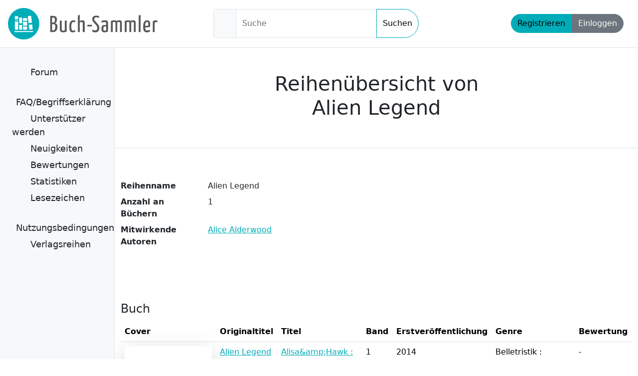

--- FILE ---
content_type: text/html;charset=utf-8
request_url: https://www.buch-sammler.de/reihe/alien-legend.1781
body_size: 3176
content:

    <!DOCTYPE html>
	<html lang="de" class="h-100">

    <head>
        <meta charset="UTF-8">
        <meta name="viewport" content="width=device-width, initial-scale=1.0">
        <meta name="description" content="">
        <meta name="author" content="Buch-Sammler">
        <meta name="format-detection" content="telephone=no">
                    <meta name="robots" content="index, follow">
                        <link rel=canonical href="https://www.buch-sammler.de/reihe/alien-legend.1781" />
            		<meta name="data-monitor" content="BS_UP">
		<title>Reihenübersicht von Alien Legend</title>
		<link rel="apple-touch-icon" sizes="180x180" href="/assets/apple-touch-icon.png">
		<link rel="icon" type="image/png" sizes="32x32" href="/assets/favicon-32x32.png">
		<link rel="icon" type="image/png" sizes="16x16" href="/assets/favicon-16x16.png">
		<link rel="manifest" href="/assets/site.webmanifest">
		<link rel="mask-icon" href="/assets/safari-pinned-tab.svg" color="#00acb8">
		<meta name="msapplication-TileColor" content="#00acb8">
		<meta name="theme-color" content="#ffffff">
					<link rel="stylesheet" href="/css/style_v2.min.css?v=1765177248">
			        <meta property="twitter:card" content="summary_large_image" />
                    <meta property="og:image" content="https://www.buch-sammler.de/assets/logo_social.jpg" />
            <meta property="og:image:width" content="600" />
            <meta property="og:image:height" content="315" />
            <meta property="twitter:image" content="https://www.buch-sammler.de/assets/logo_social.jpg" />
                    <meta property="og:title" content="Reihenübersicht von Alien Legend" />
        <meta property="twitter:title" content="Reihenübersicht von Alien Legend" />
					<script src="/js/rollbar.js?v=1740223497"></script>
                </head>
	<body id="p-reihe" class="d-flex flex-column h-100 ">
	<header class="header">
    <div class="navbar-logo d-flex">
        <button class="btn btn-default btn-toggle">
            <i class="fa-solid fa-bars"></i>
        </button>
		<a href="/" title="Buch-sammler.de - Zurück zur Startseite">
			<img src="/assets/logo_banner.svg" class="navigation-logo-image img-responsive" title="Buch-sammler.de - Logo" alt="Buch-sammler.de - Logo">
		</a>
    </div>
    <div class="search-bar">
        <form action="/entdecken" method="get">
            <div class="input-group">
				<span class="input-group-text">
					<i class="fa-solid fa-magnifying-glass"></i>
				</span>
                <div class="form-floating">
                    <input type="text" class="form-control" id="floatingSearchbar" placeholder="Suche" autocomplete="off" tabindex="-1" name="keyword">
                    <label for="floatingSearchbar">Suche</label>
                </div>
                <button class="btn btn-outline-primary" type="submit">Suchen</button>
            </div>
        </form>
    </div>
    <div class="header-navigation">
                    <div class="d-flex justify-content-end">
                <div class="btn-group">
                    <a href="/registrieren" title="Registriere dich auf Buch-Sammler.de" class="btn btn-primary">Registrieren</a>
                    <a href="/einloggen" title="Logge dich ein auf Buch-Sammler.de" class="btn btn-secondary">Einloggen</a>
                </div>
            </div>
                </div>
</header>
	<main class="d-flex flex-shrink-0 flex-grow-1">
        			<aside class="sidebar">
                <ul class="nav flex-column">
    <li class="nav-item">
        <a href="/forum" class="nav-link">
            <i class="fa-solid fa-users fa-fw"></i>
            <span class="nav-link-label">
							Forum
						</span>
        </a>
    </li>
	<li class="nav-item">
		<a href="/faq" class="nav-link"
		   title="FAQ - Begriffserklärung">
			<i class="fa-solid fa-question fa-fw"></i>
			<span class="nav-link-label">FAQ/Begriffserklärung</span>
		</a>
	</li>

	<li class="nav-item">
		<a href="/unterstuetze-buch-sammler" class="nav-link"
		   title="Unterstützer werden">
			<i class="fa-solid fa-mug-hot fa-fw"></i>
			<span class="nav-link-label">Unterstützer werden</span>
		</a>
	</li>

	<li class="nav-item">
        <a href="https://news.buch-sammler.de" class="nav-link">
            <i class="fa-solid fa-party-horn fa-fw"></i>
            <span class="nav-link-label">
							Neuigkeiten
						</span>
        </a>
    </li>
    <li class="nav-item">
        <a href="/bewertungen" class="nav-link">
            <i class="fa-solid fa-star-half-stroke fa-fw"></i>
            <span class="nav-link-label">
							Bewertungen
						</span>
        </a>
    </li>
    <li class="nav-item">
        <a href="/statistik" class="nav-link">
            <i class="fa-solid fa-chart-column fa-fw"></i>
            <span class="nav-link-label">
							Statistiken
						</span>
        </a>
    </li>

	<li class="nav-item">
		<a href="/lesezeichen" class="nav-link"
		   title="Lesezeichen">
			<i class="fa-solid fa-bookmark fa-fw"></i>
			<span class="nav-link-label">Lesezeichen</span>
		</a>
	</li>

	<li class="nav-item">
		<a href="/nutzungsbedingungen" class="nav-link"
		   title="Verlagsreihen">
			<i class="fa-solid fa-file-contract fa-fw"></i>
			<span class="nav-link-label">Nutzungsbedingungen</span>
		</a>
	</li>

	<li class="nav-item">
		<a href="/verlagsreihen" class="nav-link"
		   title="Verlagsreihen">
			<i class="fa-solid fa-table-list fa-fw"></i>
			<span class="nav-link-label">Verlagsreihen</span>
		</a>
	</li>
</ul>
			</aside>
            		<div class="content h-100 pb-3">
            	<div class="pt-5 pb-5 mb-3 border-bottom" id="page-header">
	<h1 class="text-center"><span class="fw-lighter">Reihenübersicht von</span> <span class="d-block">Alien Legend</span></h1>
</div>

	<div class="pt-5 pb-5">
		<div class="container">
			<article class="mb-5">
				<div class="row">
					<div class="col-12 col-md-8">
							<div class="row mb-2 details-value">
		<span class="col-12 col-md-3 details-value--headline">
			<strong>Reihenname</strong>
		</span>
		<span class="col-12 col-md-9 details-value--value">
							Alien Legend
					</span>
	</div>

						
							<div class="row mb-2 details-value">
		<span class="col-12 col-md-3 details-value--headline">
			<strong>Anzahl an Büchern</strong>
		</span>
		<span class="col-12 col-md-9 details-value--value">
							1
					</span>
	</div>

							<div class="row mb-2 details-value">
		<span class="col-12 col-md-3 details-value--headline">
			<strong>Mitwirkende Autoren</strong>
		</span>
		<span class="col-12 col-md-9 details-value--value">
												
								<a href="/autor/alice-alderwood.10187"
			   title="Details zu Alice Alderwood"
			   class="details-author d-block">
				Alice Alderwood
			</a>
			
					</span>
	</div>
					</div>

					<div class="col-12 col-md-4 d-flex flex-column">
											</div>
				</div>
			</article>
		</div>
	</div>

	<div class="container details serie-overview">
								<fieldset>
				<legend>Buch</legend>

				
	<div class="d-none d-lg-block">
		<table class="table">
			<thead>
			<tr>
														<th class="column-cover">Cover</th>
														<th >Originaltitel</th>
														<th >Titel</th>
														<th >Band</th>
														<th >Erstveröffentlichung</th>
														<th >Genre</th>
														<th >Bewertung</th>
											</tr>
			</thead>
							<tbody>
				<tr>
																	<td class="column-cover" rowspan="2" >
								<img src="/assets/cover_fallback/dummy.jpg"
	 class="image-cover image-cover-big"
	 title="Cover von Alisa&amp;amp;amp;Hawk"
	 id="details-cover"
	 alt="Cover von Alisa&amp;amp;amp;Hawk"
	data-cover-issue="21564">
						</td>
																	<td >
								<a href="/buch/alien-legend-1.19239" title="Buchdetails zu: Alien Legend 1">Alien Legend 1</a>
						</td>
																	<td >
								<a href="/ausgabe/alisa-amp-amp-hawk.21212" title="Zur Ausgabe von: Alisa&amp;amp;Hawk">Alisa&amp;amp;Hawk : Alien Legend</a>
						</td>
																	<td >
								1
						</td>
																	<td >
								2014
						</td>
																	<td >
								Belletristik : Science Fiction, Utopischer Roman
						</td>
																	<td >
									-
						</td>
														</tr>
									<tr>
						<td colspan="6">
																								<span class="badge text-bg-secondary">Ausgaben:  1</span>
																																																													</td>
					</tr>
				
				</tbody>
					</table>
	</div>

				
	<div class="list-item-group d-lg-none">
					<div class="list-item-card">
																					<img src="/assets/cover_fallback/dummy.jpg"
	 class="image-cover image-cover-big"
	 title="Cover von Alisa&amp;amp;amp;Hawk"
	 id="details-cover"
	 alt="Cover von Alisa&amp;amp;amp;Hawk"
	data-cover-issue="21564">
					
																				<div class="item-information--item">
							<div class="item-information-label">Originaltitel</div>
							<div class="item-information-value">	<a href="/buch/alien-legend-1.19239" title="Buchdetails zu: Alien Legend 1">Alien Legend 1</a>
</div>
						</div>
					
																				<div class="item-information--item">
							<div class="item-information-label">Titel</div>
							<div class="item-information-value">	<a href="/ausgabe/alisa-amp-amp-hawk.21212" title="Zur Ausgabe von: Alisa&amp;amp;Hawk">Alisa&amp;amp;Hawk : Alien Legend</a>
</div>
						</div>
					
																				<div class="item-information--item">
							<div class="item-information-label">Band</div>
							<div class="item-information-value">	1
</div>
						</div>
					
																				<div class="item-information--item">
							<div class="item-information-label">Erstveröffentlichung</div>
							<div class="item-information-value">	2014
</div>
						</div>
					
																				<div class="item-information--item">
							<div class="item-information-label">Genre</div>
							<div class="item-information-value">	Belletristik : Science Fiction, Utopischer Roman
</div>
						</div>
					
																				<div class="item-information--item">
							<div class="item-information-label">Bewertung</div>
							<div class="item-information-value">		-
</div>
						</div>
					
				
									<div class="item-information--item">
						<div class="item-information-value item-information-tags">
																								<span class="badge text-bg-secondary">Ausgaben:  1</span>
																																																													</div>
					</div>
											</div>
			</div>

			</fieldset>
			</div>
		</div>
    </main>
    
	<footer class="footer mt-auto">
                <div class="container-fluid c-legal">
            <div class="row">
                <div class="col-sm-4 col-md-3">
                    <p class="text-muted">© 2025 Buch-Sammler.de</p>
                </div>
                <div class="col-sm-3 text-center">
                    <a href="/datenschutz">Datenschutzerklärung</a>
                </div>
                <div class="col-sm-3 text-center">
                    <a href="/impressum">Impressum</a>
                </div>
                <div class="col-sm-2 col-md-3 social-col text-end">
					<a href="https://www.facebook.com/buchsammler" title="Buch-Sammler - Facebook" target="_blank"><i class="fa fab fa-facebook"></i></a>
					<a href="https://twitter.com/BuchSammlerDe" title="Buch-Sammler - Twitter" target="_blank"><i class="fa fab fa-twitter"></i></a>
					<a href="https://www.amazon.de/?tag=buchsammle-21" title="Buch-Sammler - Amazon - Affiliate" target="_blank"><i class="fa fab fa-amazon"></i></a>
					<a href="https://steadyhq.com/buch-sammler" title="Buch-Sammler - Steady" target="_blank">
						<img src="/assets/icon/steady-circle.svg" class="svg-icon" alt="Steady Logo">
					</a>
					<a href="https://buymeacoffee.com/schmidtwebmedia" title="Buch-Sammler - Buy me a coffee" target="_blank">
						<img src="/assets/icon/bmc-logo.svg" class="svg-icon" alt="Buy me a coffee Logo">
					</a>
                </div>
            </div>
        </div>
    </footer>
	<script src="/js/dist/core.js?v=1765201503" defer></script>
		 <script>
			 var _paq = window._paq = window._paq || [];
			 /* tracker methods like "setCustomDimension" should be called before "trackPageView" */
			 _paq.push(["disableCookies"]);
			 _paq.push(['trackPageView']);
			 _paq.push(['enableLinkTracking']);
			 (function() {
				 var u="https://analytics.webdesigner-soest.de/";
				 _paq.push(['setTrackerUrl', u+'matomo.php']);
				 _paq.push(['setSiteId', '3']);
				 var d=document, g=d.createElement('script'), s=d.getElementsByTagName('script')[0];
				 g.async=true; g.src=u+'matomo.js'; s.parentNode.insertBefore(g,s);
			 })();
		 </script>
		 <noscript><p><img src="https://analytics.webdesigner-soest.de/matomo.php?idsite=3&amp;rec=1" style="border:0;" alt="" /></p></noscript>
        </body>
    </html>
    

--- FILE ---
content_type: text/css
request_url: https://www.buch-sammler.de/css/style_v2.min.css?v=1765177248
body_size: 145089
content:
@charset "UTF-8";.fa,.fa-brands,.fa-chisel,.fa-classic,.fa-duotone,.fa-etch,.fa-jelly,.fa-jelly-duo,.fa-jelly-fill,.fa-light,.fa-notdog,.fa-notdog-duo,.fa-regular,.fa-semibold,.fa-sharp,.fa-sharp-duotone,.fa-slab,.fa-slab-press,.fa-solid,.fa-thin,.fa-thumbprint,.fa-utility,.fa-utility-duo,.fa-utility-fill,.fa-whiteboard,.fab,.facr,.fad,.fadl,.fadr,.fadt,.faes,.fajdr,.fajfr,.fajr,.fal,.fands,.fans,.far,.fas,.fasdl,.fasdr,.fasds,.fasdt,.fasl,.faslpr,.faslr,.fasr,.fass,.fast,.fat,.fatl,.faudsb,.faufsb,.fausb,.fawsb{--_fa-family:var(--fa-family,var(--fa-style-family,"Font Awesome 7 Pro"));-webkit-font-smoothing:antialiased;-moz-osx-font-smoothing:grayscale;font-feature-settings:normal;display:var(--fa-display,inline-block);font-family:var(--_fa-family);font-style:normal;font-synthesis:none;font-variant:normal;font-weight:var(--fa-style,900);line-height:1;text-align:center;text-rendering:auto;width:var(--fa-width,1.25em)}:is(.fas,.fass,.far,.fasr,.fal,.fasl,.fat,.fast,.fad,.fadr,.fadl,.fadt,.fasds,.fasdr,.fasdl,.fasdt,.fab,.faslr,.faslpr,.fawsb,.fatl,.fans,.fands,.faes,.fajr,.fajfr,.fajdr,.facr,.fausb,.faudsb,.faufsb,.fa-solid,.fa-semibold,.fa-regular,.fa-light,.fa-thin,.fa-brands,.fa-classic,.fa-duotone,.fa-sharp,.fa-sharp-duotone,.fa-chisel,.fa-etch,.fa-jelly,.fa-jelly-duo,.fa-jelly-fill,.fa-notdog,.fa-notdog-duo,.fa-slab,.fa-slab-press,.fa-thumbprint,.fa-utility,.fa-utility-duo,.fa-utility-fill,.fa-whiteboard,.fa):before{content:var(--fa)/""}@supports not (content:""/""){:is(.fas,.fass,.far,.fasr,.fal,.fasl,.fat,.fast,.fad,.fadr,.fadl,.fadt,.fasds,.fasdr,.fasdl,.fasdt,.fab,.faslr,.faslpr,.fawsb,.fatl,.fans,.fands,.faes,.fajr,.fajfr,.fajdr,.facr,.fausb,.faudsb,.faufsb,.fa-solid,.fa-semibold,.fa-regular,.fa-light,.fa-thin,.fa-brands,.fa-classic,.fa-duotone,.fa-sharp,.fa-sharp-duotone,.fa-chisel,.fa-etch,.fa-jelly,.fa-jelly-duo,.fa-jelly-fill,.fa-notdog,.fa-notdog-duo,.fa-slab,.fa-slab-press,.fa-thumbprint,.fa-utility,.fa-utility-duo,.fa-utility-fill,.fa-whiteboard,.fa):before{content:var(--fa)}}:is(.fad,.fa-duotone,.fadr,.fadl,.fadt,.fasds,.fa-sharp-duotone,.fasdr,.fasdl,.fasdt,.fatl,.fa-thumbprint,.fands,.fa-notdog-duo,.fajdr,.fa-jelly-duo,.faudsb,.fa-utility-duo):after{font-feature-settings:"ss01";content:var(--fa)}@supports not (content:""/""){:is(.fad,.fa-duotone,.fadr,.fadl,.fadt,.fasds,.fa-sharp-duotone,.fasdr,.fasdl,.fasdt,.fatl,.fa-thumbprint,.fands,.fa-notdog-duo,.fajdr,.fa-jelly-duo,.faudsb,.fa-utility-duo):after{content:var(--fa)}}.fa-1x{font-size:1em}.fa-2x{font-size:2em}.fa-3x{font-size:3em}.fa-4x{font-size:4em}.fa-5x{font-size:5em}.fa-6x{font-size:6em}.fa-7x{font-size:7em}.fa-8x{font-size:8em}.fa-9x{font-size:9em}.fa-10x{font-size:10em}.fa-2xs{font-size:.625em;line-height:.1em;vertical-align:.225em}.fa-xs{font-size:.75em;line-height:.08333em;vertical-align:.125em}.fa-sm{font-size:.875em;line-height:.07143em;vertical-align:.05357em}.fa-lg{font-size:1.25em;line-height:.05em;vertical-align:-.075em}.fa-xl{font-size:1.5em;line-height:.04167em;vertical-align:-.125em}.fa-2xl{font-size:2em;line-height:.03125em;vertical-align:-.1875em}.fa-width-auto{--fa-width:auto}.fa-fw,.fa-width-fixed{--fa-width:1.25em}.fa-ul{list-style-type:none;margin-inline-start:var(--fa-li-margin,2.5em);padding-inline-start:0}.fa-ul>li{position:relative}.fa-li{inset-inline-start:calc(var(--fa-li-width, 2em)*-1);line-height:inherit;position:absolute;text-align:center;width:var(--fa-li-width,2em)}.fa-border{border-color:var(--fa-border-color,#eee);border-radius:var(--fa-border-radius,.1em);border-style:var(--fa-border-style,solid);border-width:var(--fa-border-width,.0625em);box-sizing:var(--fa-border-box-sizing,content-box);padding:var(--fa-border-padding,.1875em .25em)}.fa-pull-left,.fa-pull-start{float:inline-start;margin-inline-end:var(--fa-pull-margin,.3em)}.fa-pull-end,.fa-pull-right{float:inline-end;margin-inline-start:var(--fa-pull-margin,.3em)}.fa-beat{animation-delay:var(--fa-animation-delay,0s);animation-direction:var(--fa-animation-direction,normal);animation-duration:var(--fa-animation-duration,1s);animation-iteration-count:var(--fa-animation-iteration-count,infinite);animation-name:fa-beat;animation-timing-function:var(--fa-animation-timing,ease-in-out)}.fa-bounce{animation-delay:var(--fa-animation-delay,0s);animation-direction:var(--fa-animation-direction,normal);animation-duration:var(--fa-animation-duration,1s);animation-iteration-count:var(--fa-animation-iteration-count,infinite);animation-name:fa-bounce;animation-timing-function:var(--fa-animation-timing,cubic-bezier(.28,.84,.42,1))}.fa-fade{animation-iteration-count:var(--fa-animation-iteration-count,infinite);animation-name:fa-fade;animation-timing-function:var(--fa-animation-timing,cubic-bezier(.4,0,.6,1))}.fa-beat-fade,.fa-fade{animation-delay:var(--fa-animation-delay,0s);animation-direction:var(--fa-animation-direction,normal);animation-duration:var(--fa-animation-duration,1s)}.fa-beat-fade{animation-iteration-count:var(--fa-animation-iteration-count,infinite);animation-name:fa-beat-fade;animation-timing-function:var(--fa-animation-timing,cubic-bezier(.4,0,.6,1))}.fa-flip{animation-delay:var(--fa-animation-delay,0s);animation-direction:var(--fa-animation-direction,normal);animation-duration:var(--fa-animation-duration,1s);animation-iteration-count:var(--fa-animation-iteration-count,infinite);animation-name:fa-flip;animation-timing-function:var(--fa-animation-timing,ease-in-out)}.fa-shake{animation-duration:var(--fa-animation-duration,1s);animation-iteration-count:var(--fa-animation-iteration-count,infinite);animation-name:fa-shake;animation-timing-function:var(--fa-animation-timing,linear)}.fa-shake,.fa-spin{animation-delay:var(--fa-animation-delay,0s);animation-direction:var(--fa-animation-direction,normal)}.fa-spin{animation-duration:var(--fa-animation-duration,2s);animation-iteration-count:var(--fa-animation-iteration-count,infinite);animation-name:fa-spin;animation-timing-function:var(--fa-animation-timing,linear)}.fa-spin-reverse{--fa-animation-direction:reverse}.fa-pulse,.fa-spin-pulse{animation-direction:var(--fa-animation-direction,normal);animation-duration:var(--fa-animation-duration,1s);animation-iteration-count:var(--fa-animation-iteration-count,infinite);animation-name:fa-spin;animation-timing-function:var(--fa-animation-timing,steps(8))}@media (prefers-reduced-motion:reduce){.fa-beat,.fa-beat-fade,.fa-bounce,.fa-fade,.fa-flip,.fa-pulse,.fa-shake,.fa-spin,.fa-spin-pulse{animation:none!important;transition:none!important}}@keyframes fa-beat{0%,90%{transform:scale(1)}45%{transform:scale(var(--fa-beat-scale,1.25))}}@keyframes fa-bounce{0%{transform:scale(1) translateY(0)}10%{transform:scale(var(--fa-bounce-start-scale-x,1.1),var(--fa-bounce-start-scale-y,.9)) translateY(0)}30%{transform:scale(var(--fa-bounce-jump-scale-x,.9),var(--fa-bounce-jump-scale-y,1.1)) translateY(var(--fa-bounce-height,-.5em))}50%{transform:scale(var(--fa-bounce-land-scale-x,1.05),var(--fa-bounce-land-scale-y,.95)) translateY(0)}57%{transform:scale(1) translateY(var(--fa-bounce-rebound,-.125em))}64%{transform:scale(1) translateY(0)}to{transform:scale(1) translateY(0)}}@keyframes fa-fade{50%{opacity:var(--fa-fade-opacity,.4)}}@keyframes fa-beat-fade{0%,to{opacity:var(--fa-beat-fade-opacity,.4);transform:scale(1)}50%{opacity:1;transform:scale(var(--fa-beat-fade-scale,1.125))}}@keyframes fa-flip{50%{transform:rotate3d(var(--fa-flip-x,0),var(--fa-flip-y,1),var(--fa-flip-z,0),var(--fa-flip-angle,-180deg))}}@keyframes fa-shake{0%{transform:rotate(-15deg)}4%{transform:rotate(15deg)}24%,8%{transform:rotate(-18deg)}12%,28%{transform:rotate(18deg)}16%{transform:rotate(-22deg)}20%{transform:rotate(22deg)}32%{transform:rotate(-12deg)}36%{transform:rotate(12deg)}40%,to{transform:rotate(0deg)}}@keyframes fa-spin{0%{transform:rotate(0deg)}to{transform:rotate(1turn)}}.fa-rotate-90{transform:rotate(90deg)}.fa-rotate-180{transform:rotate(180deg)}.fa-rotate-270{transform:rotate(270deg)}.fa-flip-horizontal{transform:scaleX(-1)}.fa-flip-vertical{transform:scaleY(-1)}.fa-flip-both,.fa-flip-horizontal.fa-flip-vertical{transform:scale(-1)}.fa-rotate-by{transform:rotate(var(--fa-rotate-angle,0))}.fa-stack{display:inline-block;height:2em;line-height:2em;position:relative;vertical-align:middle;width:2.5em}.fa-stack-1x,.fa-stack-2x{--fa-width:100%;inset:0;position:absolute;text-align:center;width:var(--fa-width);z-index:var(--fa-stack-z-index,auto)}.fa-stack-1x{line-height:inherit}.fa-stack-2x{font-size:2em}.fa-inverse{color:var(--fa-inverse,#fff)}.fa-0{--fa:"\30 "}.fa-1{--fa:"\31 "}.fa-2{--fa:"\32 "}.fa-3{--fa:"\33 "}.fa-4{--fa:"\34 "}.fa-5{--fa:"\35 "}.fa-6{--fa:"\36 "}.fa-7{--fa:"\37 "}.fa-8{--fa:"\38 "}.fa-9{--fa:"\39 "}.fa-exclamation{--fa:"\!"}.fa-ditto{--fa:'"'}.fa-hashtag{--fa:"\#"}.fa-dollar,.fa-dollar-sign,.fa-usd{--fa:"\$"}.fa-percent,.fa-percentage{--fa:"\%"}.fa-ampersand{--fa:"\&"}.fa-apostrophe{--fa:"'"}.fa-bracket-round,.fa-parenthesis{--fa:"\("}.fa-bracket-round-right{--fa:"\)"}.fa-asterisk{--fa:"\*"}.fa-add,.fa-plus{--fa:"\+"}.fa-comma{--fa:"\,"}.fa-hyphen{--fa:"\-"}.fa-period{--fa:"\."}.fa-slash-forward{--fa:"\/"}.fa-colon{--fa:"\:"}.fa-semicolon{--fa:"\;"}.fa-less-than{--fa:"\<"}.fa-equals{--fa:"\="}.fa-greater-than{--fa:"\>"}.fa-question{--fa:"\?"}.fa-at{--fa:"\@"}.fa-a{--fa:"A"}.fa-b{--fa:"B"}.fa-c{--fa:"C"}.fa-d{--fa:"D"}.fa-e{--fa:"E"}.fa-f{--fa:"F"}.fa-g{--fa:"G"}.fa-h{--fa:"H"}.fa-i{--fa:"I"}.fa-j{--fa:"J"}.fa-k{--fa:"K"}.fa-l{--fa:"L"}.fa-m{--fa:"M"}.fa-n{--fa:"N"}.fa-o{--fa:"O"}.fa-p{--fa:"P"}.fa-q{--fa:"Q"}.fa-r{--fa:"R"}.fa-s{--fa:"S"}.fa-t{--fa:"T"}.fa-u{--fa:"U"}.fa-v{--fa:"V"}.fa-w{--fa:"W"}.fa-x{--fa:"X"}.fa-y{--fa:"Y"}.fa-z{--fa:"Z"}.fa-bracket,.fa-bracket-left,.fa-bracket-square{--fa:"\["}.fa-slash-back{--fa:"\\"}.fa-bracket-square-right{--fa:"\]"}.fa-accent-grave{--fa:"\`"}.fa-bracket-curly,.fa-bracket-curly-left{--fa:"\{"}.fa-pipe{--fa:"\|"}.fa-bracket-curly-right{--fa:"\}"}.fa-tilde{--fa:"\~"}.fa-caravan-alt,.fa-caravan-simple{--fa:"\e000"}.fa-cat-space{--fa:"\e001"}.fa-coffee-pot{--fa:"\e002"}.fa-comet{--fa:"\e003"}.fa-fan-table{--fa:"\e004"}.fa-faucet{--fa:"\e005"}.fa-faucet-drip{--fa:"\e006"}.fa-galaxy{--fa:"\e008"}.fa-garage{--fa:"\e009"}.fa-garage-car{--fa:"\e00a"}.fa-garage-open{--fa:"\e00b"}.fa-heat{--fa:"\e00c"}.fa-house-chimney-window{--fa:"\e00d"}.fa-house-day{--fa:"\e00e"}.fa-house-leave,.fa-house-person-depart,.fa-house-person-leave{--fa:"\e00f"}.fa-house-night{--fa:"\e010"}.fa-house-person-arrive,.fa-house-person-return,.fa-house-return{--fa:"\e011"}.fa-house-signal{--fa:"\e012"}.fa-lamp-desk{--fa:"\e014"}.fa-lamp-floor{--fa:"\e015"}.fa-light-ceiling{--fa:"\e016"}.fa-light-switch{--fa:"\e017"}.fa-light-switch-off{--fa:"\e018"}.fa-light-switch-on{--fa:"\e019"}.fa-microwave{--fa:"\e01b"}.fa-outlet{--fa:"\e01c"}.fa-oven{--fa:"\e01d"}.fa-planet-moon{--fa:"\e01f"}.fa-planet-ringed{--fa:"\e020"}.fa-police-box{--fa:"\e021"}.fa-person-to-portal,.fa-portal-enter{--fa:"\e022"}.fa-person-from-portal,.fa-portal-exit{--fa:"\e023"}.fa-radar{--fa:"\e024"}.fa-raygun{--fa:"\e025"}.fa-refrigerator{--fa:"\e026"}.fa-rocket-launch{--fa:"\e027"}.fa-sensor{--fa:"\e028"}.fa-sensor-alert,.fa-sensor-triangle-exclamation{--fa:"\e029"}.fa-sensor-fire{--fa:"\e02a"}.fa-sensor-on{--fa:"\e02b"}.fa-sensor-cloud,.fa-sensor-smoke{--fa:"\e02c"}.fa-siren{--fa:"\e02d"}.fa-siren-on{--fa:"\e02e"}.fa-solar-system{--fa:"\e02f"}.fa-circle-sort,.fa-sort-circle{--fa:"\e030"}.fa-circle-sort-down,.fa-sort-circle-down{--fa:"\e031"}.fa-circle-sort-up,.fa-sort-circle-up{--fa:"\e032"}.fa-space-station-moon{--fa:"\e033"}.fa-space-station-moon-alt,.fa-space-station-moon-construction{--fa:"\e034"}.fa-sprinkler{--fa:"\e035"}.fa-star-shooting{--fa:"\e036"}.fa-starfighter{--fa:"\e037"}.fa-starfighter-alt,.fa-starfighter-twin-ion-engine{--fa:"\e038"}.fa-starship{--fa:"\e039"}.fa-starship-freighter{--fa:"\e03a"}.fa-sword-laser{--fa:"\e03b"}.fa-sword-laser-alt{--fa:"\e03c"}.fa-swords-laser{--fa:"\e03d"}.fa-telescope{--fa:"\e03e"}.fa-temperature-arrow-down,.fa-temperature-down{--fa:"\e03f"}.fa-temperature-arrow-up,.fa-temperature-up{--fa:"\e040"}.fa-trailer{--fa:"\e041"}.fa-transporter{--fa:"\e042"}.fa-transporter-1{--fa:"\e043"}.fa-transporter-2{--fa:"\e044"}.fa-transporter-3{--fa:"\e045"}.fa-transporter-empty{--fa:"\e046"}.fa-ufo{--fa:"\e047"}.fa-ufo-beam{--fa:"\e048"}.fa-user-alien{--fa:"\e04a"}.fa-user-robot{--fa:"\e04b"}.fa-user-visor{--fa:"\e04c"}.fa-vacuum{--fa:"\e04d"}.fa-vacuum-robot{--fa:"\e04e"}.fa-window-frame{--fa:"\e04f"}.fa-window-frame-open{--fa:"\e050"}.fa-coffin-cross{--fa:"\e051"}.fa-folder-arrow-down,.fa-folder-download{--fa:"\e053"}.fa-folder-arrow-up,.fa-folder-upload{--fa:"\e054"}.fa-user-unlock{--fa:"\e058"}.fa-bacteria{--fa:"\e059"}.fa-bacterium{--fa:"\e05a"}.fa-box-tissue{--fa:"\e05b"}.fa-hand-holding-medical{--fa:"\e05c"}.fa-hand-sparkles{--fa:"\e05d"}.fa-hands-bubbles,.fa-hands-wash{--fa:"\e05e"}.fa-handshake-alt-slash,.fa-handshake-simple-slash,.fa-handshake-slash{--fa:"\e060"}.fa-head-side-cough{--fa:"\e061"}.fa-head-side-cough-slash{--fa:"\e062"}.fa-head-side-mask{--fa:"\e063"}.fa-head-side-virus{--fa:"\e064"}.fa-house-chimney-user{--fa:"\e065"}.fa-house-laptop,.fa-laptop-house{--fa:"\e066"}.fa-lungs-virus{--fa:"\e067"}.fa-people-arrows,.fa-people-arrows-left-right{--fa:"\e068"}.fa-plane-slash{--fa:"\e069"}.fa-pump-medical{--fa:"\e06a"}.fa-pump-soap{--fa:"\e06b"}.fa-shield-virus{--fa:"\e06c"}.fa-sink{--fa:"\e06d"}.fa-soap{--fa:"\e06e"}.fa-stopwatch-20{--fa:"\e06f"}.fa-shop-slash,.fa-store-alt-slash{--fa:"\e070"}.fa-store-slash{--fa:"\e071"}.fa-toilet-paper-slash{--fa:"\e072"}.fa-users-slash{--fa:"\e073"}.fa-virus{--fa:"\e074"}.fa-virus-slash{--fa:"\e075"}.fa-viruses{--fa:"\e076"}.fa-vest{--fa:"\e085"}.fa-vest-patches{--fa:"\e086"}.fa-airplay{--fa:"\e089"}.fa-alt{--fa:"\e08a"}.fa-angle{--fa:"\e08c"}.fa-angle-90{--fa:"\e08d"}.fa-apple-core{--fa:"\e08f"}.fa-arrow-down-from-dotted-line{--fa:"\e090"}.fa-arrow-down-left{--fa:"\e091"}.fa-arrow-down-left-and-arrow-up-right-to-center{--fa:"\e092"}.fa-arrow-down-right{--fa:"\e093"}.fa-arrow-down-to-bracket{--fa:"\e094"}.fa-arrow-down-to-dotted-line{--fa:"\e095"}.fa-arrow-down-to-square{--fa:"\e096"}.fa-arrow-trend-down{--fa:"\e097"}.fa-arrow-trend-up{--fa:"\e098"}.fa-arrow-up-arrow-down,.fa-sort-up-down{--fa:"\e099"}.fa-arrow-up-from-bracket{--fa:"\e09a"}.fa-arrow-up-from-dotted-line{--fa:"\e09b"}.fa-arrow-up-from-square{--fa:"\e09c"}.fa-arrow-up-left{--fa:"\e09d"}.fa-arrow-up-left-from-circle{--fa:"\e09e"}.fa-arrow-up-right{--fa:"\e09f"}.fa-arrow-up-right-and-arrow-down-left-from-center{--fa:"\e0a0"}.fa-arrow-up-to-dotted-line{--fa:"\e0a1"}.fa-arrows-cross{--fa:"\e0a2"}.fa-arrows-from-dotted-line{--fa:"\e0a3"}.fa-arrows-from-line{--fa:"\e0a4"}.fa-arrows-minimize,.fa-compress-arrows{--fa:"\e0a5"}.fa-arrows-to-dotted-line{--fa:"\e0a6"}.fa-arrows-to-line{--fa:"\e0a7"}.fa-audio-description-slash{--fa:"\e0a8"}.fa-austral-sign{--fa:"\e0a9"}.fa-avocado{--fa:"\e0aa"}.fa-award-simple{--fa:"\e0ab"}.fa-baht-sign{--fa:"\e0ac"}.fa-bars-filter{--fa:"\e0ad"}.fa-bars-sort{--fa:"\e0ae"}.fa-basket-shopping-simple,.fa-shopping-basket-alt{--fa:"\e0af"}.fa-battery-exclamation{--fa:"\e0b0"}.fa-battery-1,.fa-battery-low{--fa:"\e0b1"}.fa-bee{--fa:"\e0b2"}.fa-beer-foam,.fa-beer-mug{--fa:"\e0b3"}.fa-bitcoin-sign{--fa:"\e0b4"}.fa-block-quote{--fa:"\e0b5"}.fa-bolt-auto{--fa:"\e0b6"}.fa-bolt-lightning{--fa:"\e0b7"}.fa-bolt-slash{--fa:"\e0b8"}.fa-book-arrow-right{--fa:"\e0b9"}.fa-book-arrow-up{--fa:"\e0ba"}.fa-book-bookmark{--fa:"\e0bb"}.fa-book-circle-arrow-right{--fa:"\e0bc"}.fa-book-circle-arrow-up{--fa:"\e0bd"}.fa-book-copy{--fa:"\e0be"}.fa-book-font{--fa:"\e0bf"}.fa-book-open-alt,.fa-book-open-cover{--fa:"\e0c0"}.fa-book-law,.fa-book-section{--fa:"\e0c1"}.fa-bookmark-slash{--fa:"\e0c2"}.fa-bowling-ball-pin{--fa:"\e0c3"}.fa-box-circle-check{--fa:"\e0c4"}.fa-brackets-round,.fa-parentheses{--fa:"\e0c5"}.fa-brain-circuit{--fa:"\e0c6"}.fa-brake-warning{--fa:"\e0c7"}.fa-briefcase-blank{--fa:"\e0c8"}.fa-brightness{--fa:"\e0c9"}.fa-brightness-low{--fa:"\e0ca"}.fa-browsers{--fa:"\e0cb"}.fa-buildings{--fa:"\e0cc"}.fa-burger-fries{--fa:"\e0cd"}.fa-burger-glass{--fa:"\e0ce"}.fa-calendar-arrow-down,.fa-calendar-download{--fa:"\e0d0"}.fa-calendar-arrow-up,.fa-calendar-upload{--fa:"\e0d1"}.fa-calendar-clock,.fa-calendar-time{--fa:"\e0d2"}.fa-calendar-heart{--fa:"\e0d3"}.fa-calendar-image{--fa:"\e0d4"}.fa-calendar-lines,.fa-calendar-note{--fa:"\e0d5"}.fa-calendar-range{--fa:"\e0d6"}.fa-calendars{--fa:"\e0d7"}.fa-camera-rotate{--fa:"\e0d8"}.fa-camera-slash{--fa:"\e0d9"}.fa-camera-viewfinder,.fa-screenshot{--fa:"\e0da"}.fa-cart-minus{--fa:"\e0db"}.fa-cart-shopping-fast{--fa:"\e0dc"}.fa-cart-xmark{--fa:"\e0dd"}.fa-castle{--fa:"\e0de"}.fa-cedi-sign{--fa:"\e0df"}.fa-chart-bullet{--fa:"\e0e1"}.fa-chart-candlestick{--fa:"\e0e2"}.fa-chart-column{--fa:"\e0e3"}.fa-chart-gantt{--fa:"\e0e4"}.fa-chart-line-up{--fa:"\e0e5"}.fa-chart-pyramid{--fa:"\e0e6"}.fa-chart-radar{--fa:"\e0e7"}.fa-chart-scatter-3d{--fa:"\e0e8"}.fa-chart-scatter-bubble{--fa:"\e0e9"}.fa-chart-tree-map{--fa:"\e0ea"}.fa-chart-waterfall{--fa:"\e0eb"}.fa-cherries{--fa:"\e0ec"}.fa-circle-0{--fa:"\e0ed"}.fa-circle-1{--fa:"\e0ee"}.fa-circle-2{--fa:"\e0ef"}.fa-circle-3{--fa:"\e0f0"}.fa-circle-4{--fa:"\e0f1"}.fa-circle-5{--fa:"\e0f2"}.fa-circle-6{--fa:"\e0f3"}.fa-circle-7{--fa:"\e0f4"}.fa-circle-8{--fa:"\e0f5"}.fa-circle-9{--fa:"\e0f6"}.fa-circle-a{--fa:"\e0f7"}.fa-circle-ampersand{--fa:"\e0f8"}.fa-circle-arrow-down-left{--fa:"\e0f9"}.fa-circle-arrow-down-right{--fa:"\e0fa"}.fa-circle-arrow-up-left{--fa:"\e0fb"}.fa-circle-arrow-up-right{--fa:"\e0fc"}.fa-circle-b{--fa:"\e0fd"}.fa-circle-bolt{--fa:"\e0fe"}.fa-book-circle,.fa-circle-book-open{--fa:"\e0ff"}.fa-bookmark-circle,.fa-circle-bookmark{--fa:"\e100"}.fa-circle-c{--fa:"\e101"}.fa-calendar-circle,.fa-circle-calendar{--fa:"\e102"}.fa-camera-circle,.fa-circle-camera{--fa:"\e103"}.fa-circle-d{--fa:"\e104"}.fa-circle-dashed{--fa:"\e105"}.fa-circle-divide{--fa:"\e106"}.fa-circle-down-left{--fa:"\e107"}.fa-circle-down-right{--fa:"\e108"}.fa-circle-e{--fa:"\e109"}.fa-circle-ellipsis{--fa:"\e10a"}.fa-circle-ellipsis-vertical{--fa:"\e10b"}.fa-circle-envelope,.fa-envelope-circle{--fa:"\e10c"}.fa-circle-exclamation-check{--fa:"\e10d"}.fa-circle-f{--fa:"\e10e"}.fa-circle-g{--fa:"\e10f"}.fa-circle-half{--fa:"\e110"}.fa-circle-i{--fa:"\e111"}.fa-circle-j{--fa:"\e112"}.fa-circle-k{--fa:"\e113"}.fa-circle-l{--fa:"\e114"}.fa-circle-m{--fa:"\e115"}.fa-circle-microphone,.fa-microphone-circle{--fa:"\e116"}.fa-circle-microphone-lines,.fa-microphone-circle-alt{--fa:"\e117"}.fa-circle-n{--fa:"\e118"}.fa-circle-o{--fa:"\e119"}.fa-circle-p{--fa:"\e11a"}.fa-circle-phone,.fa-phone-circle{--fa:"\e11b"}.fa-circle-phone-flip,.fa-phone-circle-alt{--fa:"\e11c"}.fa-circle-phone-hangup,.fa-phone-circle-down{--fa:"\e11d"}.fa-circle-q{--fa:"\e11e"}.fa-circle-quarter{--fa:"\e11f"}.fa-circle-r{--fa:"\e120"}.fa-circle-s{--fa:"\e121"}.fa-circle-small{--fa:"\e122"}.fa-circle-star,.fa-star-circle{--fa:"\e123"}.fa-circle-t{--fa:"\e124"}.fa-circle-three-quarters{--fa:"\e125"}.fa-circle-trash,.fa-trash-circle{--fa:"\e126"}.fa-circle-u{--fa:"\e127"}.fa-circle-up-left{--fa:"\e128"}.fa-circle-up-right{--fa:"\e129"}.fa-circle-v{--fa:"\e12a"}.fa-circle-video,.fa-video-circle{--fa:"\e12b"}.fa-circle-w{--fa:"\e12c"}.fa-circle-waveform-lines,.fa-waveform-circle{--fa:"\e12d"}.fa-circle-x{--fa:"\e12e"}.fa-circle-y{--fa:"\e12f"}.fa-circle-z{--fa:"\e130"}.fa-clapperboard{--fa:"\e131"}.fa-clapperboard-play{--fa:"\e132"}.fa-clipboard-medical{--fa:"\e133"}.fa-clock-desk{--fa:"\e134"}.fa-closed-captioning-slash{--fa:"\e135"}.fa-clothes-hanger{--fa:"\e136"}.fa-cloud-slash{--fa:"\e137"}.fa-cloud-word{--fa:"\e138"}.fa-clover{--fa:"\e139"}.fa-code-compare{--fa:"\e13a"}.fa-code-fork{--fa:"\e13b"}.fa-code-pull-request{--fa:"\e13c"}.fa-code-simple{--fa:"\e13d"}.fa-coffee-bean{--fa:"\e13e"}.fa-coffee-beans{--fa:"\e13f"}.fa-colon-sign{--fa:"\e140"}.fa-command{--fa:"\e142"}.fa-comment-arrow-down{--fa:"\e143"}.fa-comment-arrow-up{--fa:"\e144"}.fa-comment-arrow-up-right{--fa:"\e145"}.fa-comment-captions{--fa:"\e146"}.fa-comment-code{--fa:"\e147"}.fa-comment-image{--fa:"\e148"}.fa-comment-middle{--fa:"\e149"}.fa-comment-middle-top{--fa:"\e14a"}.fa-comment-question{--fa:"\e14b"}.fa-comment-quote{--fa:"\e14c"}.fa-comment-text{--fa:"\e14d"}.fa-comments-question{--fa:"\e14e"}.fa-comments-question-check{--fa:"\e14f"}.fa-conveyor-belt-empty{--fa:"\e150"}.fa-crate-empty{--fa:"\e151"}.fa-cruzeiro-sign{--fa:"\e152"}.fa-delete-right{--fa:"\e154"}.fa-desktop-arrow-down{--fa:"\e155"}.fa-diagram-lean-canvas{--fa:"\e156"}.fa-diagram-nested{--fa:"\e157"}.fa-diagram-sankey{--fa:"\e158"}.fa-diagram-venn{--fa:"\e15a"}.fa-dial,.fa-dial-med-high{--fa:"\e15b"}.fa-dial-high{--fa:"\e15c"}.fa-dial-low{--fa:"\e15d"}.fa-dial-max{--fa:"\e15e"}.fa-dial-med{--fa:"\e15f"}.fa-dial-med-low{--fa:"\e160"}.fa-dial-min{--fa:"\e161"}.fa-dial-off{--fa:"\e162"}.fa-display{--fa:"\e163"}.fa-display-arrow-down{--fa:"\e164"}.fa-desktop-code,.fa-display-code{--fa:"\e165"}.fa-desktop-medical,.fa-display-medical{--fa:"\e166"}.fa-dolphin{--fa:"\e168"}.fa-dong-sign{--fa:"\e169"}.fa-down-left{--fa:"\e16a"}.fa-down-right{--fa:"\e16b"}.fa-eggplant{--fa:"\e16c"}.fa-elevator{--fa:"\e16d"}.fa-engine{--fa:"\e16e"}.fa-envelope-badge,.fa-envelope-dot{--fa:"\e16f"}.fa-envelopes{--fa:"\e170"}.fa-escalator{--fa:"\e171"}.fa-eye-dropper-full{--fa:"\e172"}.fa-eye-dropper-half{--fa:"\e173"}.fa-ferris-wheel{--fa:"\e174"}.fa-file-binary{--fa:"\e175"}.fa-file-heart{--fa:"\e176"}.fa-file-plus-minus{--fa:"\e177"}.fa-files{--fa:"\e178"}.fa-film-slash{--fa:"\e179"}.fa-films{--fa:"\e17a"}.fa-filter-circle-xmark{--fa:"\e17b"}.fa-filter-list{--fa:"\e17c"}.fa-filter-slash{--fa:"\e17d"}.fa-filters{--fa:"\e17e"}.fa-fire-hydrant{--fa:"\e17f"}.fa-floppy-disk-circle-arrow-right,.fa-save-circle-arrow-right{--fa:"\e180"}.fa-floppy-disk-circle-xmark,.fa-floppy-disk-times,.fa-save-circle-xmark,.fa-save-times{--fa:"\e181"}.fa-floppy-disk-pen{--fa:"\e182"}.fa-floppy-disks{--fa:"\e183"}.fa-florin-sign{--fa:"\e184"}.fa-folder-closed{--fa:"\e185"}.fa-folder-bookmark{--fa:"\e186"}.fa-folder-cog,.fa-folder-gear{--fa:"\e187"}.fa-folder-grid{--fa:"\e188"}.fa-folder-heart{--fa:"\e189"}.fa-folder-image{--fa:"\e18a"}.fa-folder-magnifying-glass,.fa-folder-search{--fa:"\e18b"}.fa-folder-medical{--fa:"\e18c"}.fa-folder-music{--fa:"\e18d"}.fa-folder-user{--fa:"\e18e"}.fa-franc-sign{--fa:"\e18f"}.fa-gif{--fa:"\e190"}.fa-glass-empty{--fa:"\e191"}.fa-glass-half,.fa-glass-half-empty,.fa-glass-half-full{--fa:"\e192"}.fa-grate{--fa:"\e193"}.fa-grate-droplet{--fa:"\e194"}.fa-grid,.fa-grid-3{--fa:"\e195"}.fa-grid-2{--fa:"\e196"}.fa-grid-2-plus{--fa:"\e197"}.fa-grid-4{--fa:"\e198"}.fa-grid-5{--fa:"\e199"}.fa-guarani-sign{--fa:"\e19a"}.fa-gun{--fa:"\e19b"}.fa-gun-slash{--fa:"\e19c"}.fa-gun-squirt{--fa:"\e19d"}.fa-hand-back-point-down{--fa:"\e19e"}.fa-hand-back-point-left{--fa:"\e19f"}.fa-hand-back-point-ribbon{--fa:"\e1a0"}.fa-hand-back-point-right{--fa:"\e1a1"}.fa-hand-back-point-up{--fa:"\e1a2"}.fa-hand-fingers-crossed{--fa:"\e1a3"}.fa-hand-holding-skull{--fa:"\e1a4"}.fa-hand-love{--fa:"\e1a5"}.fa-hand-point-ribbon{--fa:"\e1a6"}.fa-hand-wave{--fa:"\e1a7"}.fa-hands-clapping{--fa:"\e1a8"}.fa-hand-horns{--fa:"\e1a9"}.fa-head-side-heart{--fa:"\e1aa"}.fa-heart-half{--fa:"\e1ab"}.fa-heart-half-alt,.fa-heart-half-stroke{--fa:"\e1ac"}.fa-hexagon-divide{--fa:"\e1ad"}.fa-high-definition,.fa-rectangle-hd{--fa:"\e1ae"}.fa-highlighter-line{--fa:"\e1af"}.fa-home-user,.fa-house-user{--fa:"\e1b0"}.fa-house-building{--fa:"\e1b1"}.fa-house-chimney-heart{--fa:"\e1b2"}.fa-house-tree{--fa:"\e1b3"}.fa-house-turret{--fa:"\e1b4"}.fa-image-landscape,.fa-landscape{--fa:"\e1b5"}.fa-image-polaroid-user{--fa:"\e1b6"}.fa-image-slash{--fa:"\e1b7"}.fa-image-user{--fa:"\e1b8"}.fa-images-user{--fa:"\e1b9"}.fa-inbox-full{--fa:"\e1ba"}.fa-inboxes{--fa:"\e1bb"}.fa-indian-rupee,.fa-indian-rupee-sign,.fa-inr{--fa:"\e1bc"}.fa-input-numeric{--fa:"\e1bd"}.fa-input-pipe{--fa:"\e1be"}.fa-input-text{--fa:"\e1bf"}.fa-keyboard-brightness{--fa:"\e1c0"}.fa-keyboard-brightness-low{--fa:"\e1c1"}.fa-keyboard-down{--fa:"\e1c2"}.fa-keyboard-left{--fa:"\e1c3"}.fa-kip-sign{--fa:"\e1c4"}.fa-lamp-street{--fa:"\e1c5"}.fa-laptop-arrow-down{--fa:"\e1c6"}.fa-laptop-slash{--fa:"\e1c7"}.fa-lari-sign{--fa:"\e1c8"}.fa-lasso-sparkles{--fa:"\e1c9"}.fa-lightbulb-exclamation-on{--fa:"\e1ca"}.fa-chain-horizontal,.fa-link-horizontal{--fa:"\e1cb"}.fa-chain-horizontal-slash,.fa-link-horizontal-slash{--fa:"\e1cc"}.fa-link-simple{--fa:"\e1cd"}.fa-link-simple-slash{--fa:"\e1ce"}.fa-list-dropdown{--fa:"\e1cf"}.fa-list-radio{--fa:"\e1d0"}.fa-list-timeline{--fa:"\e1d1"}.fa-list-tree{--fa:"\e1d2"}.fa-litecoin-sign{--fa:"\e1d3"}.fa-loader{--fa:"\e1d4"}.fa-manat-sign{--fa:"\e1d5"}.fa-manhole{--fa:"\e1d6"}.fa-mask-face{--fa:"\e1d7"}.fa-memo{--fa:"\e1d8"}.fa-memo-circle-check{--fa:"\e1d9"}.fa-memo-pad{--fa:"\e1da"}.fa-comment-alt-arrow-down,.fa-message-arrow-down{--fa:"\e1db"}.fa-comment-alt-arrow-up,.fa-message-arrow-up{--fa:"\e1dc"}.fa-message-arrow-up-right{--fa:"\e1dd"}.fa-comment-alt-captions,.fa-message-captions{--fa:"\e1de"}.fa-message-code{--fa:"\e1df"}.fa-comment-alt-image,.fa-message-image{--fa:"\e1e0"}.fa-comment-middle-alt,.fa-message-middle{--fa:"\e1e1"}.fa-comment-middle-top-alt,.fa-message-middle-top{--fa:"\e1e2"}.fa-message-question{--fa:"\e1e3"}.fa-comment-alt-quote,.fa-message-quote{--fa:"\e1e4"}.fa-message-sms{--fa:"\e1e5"}.fa-comment-alt-text,.fa-message-text{--fa:"\e1e6"}.fa-messages-question{--fa:"\e1e7"}.fa-meter{--fa:"\e1e8"}.fa-meter-bolt{--fa:"\e1e9"}.fa-meter-droplet{--fa:"\e1ea"}.fa-meter-fire{--fa:"\e1eb"}.fa-microchip-ai{--fa:"\e1ec"}.fa-mill-sign{--fa:"\e1ed"}.fa-mobile-iphone,.fa-mobile-notch{--fa:"\e1ee"}.fa-mobile-signal{--fa:"\e1ef"}.fa-mobile-signal-out{--fa:"\e1f0"}.fa-money-bill-simple{--fa:"\e1f1"}.fa-money-bill-simple-wave{--fa:"\e1f2"}.fa-money-bills{--fa:"\e1f3"}.fa-money-bills-alt,.fa-money-bills-simple{--fa:"\e1f4"}.fa-mug-tea-saucer{--fa:"\e1f5"}.fa-naira-sign{--fa:"\e1f6"}.fa-nfc{--fa:"\e1f7"}.fa-nfc-lock{--fa:"\e1f8"}.fa-nfc-magnifying-glass{--fa:"\e1f9"}.fa-nfc-pen{--fa:"\e1fa"}.fa-nfc-signal{--fa:"\e1fb"}.fa-nfc-slash{--fa:"\e1fc"}.fa-nfc-trash{--fa:"\e1fd"}.fa-notdef{--fa:"\e1fe"}.fa-note{--fa:"\e1ff"}.fa-note-medical{--fa:"\e200"}.fa-notebook{--fa:"\e201"}.fa-notes{--fa:"\e202"}.fa-octagon-divide{--fa:"\e203"}.fa-octagon-exclamation{--fa:"\e204"}.fa-oil-can-drip{--fa:"\e205"}.fa-paintbrush-pencil{--fa:"\e206"}.fa-pallet-box{--fa:"\e208"}.fa-panorama{--fa:"\e209"}.fa-paper-plane-alt,.fa-paper-plane-top,.fa-send{--fa:"\e20a"}.fa-peach{--fa:"\e20b"}.fa-pear{--fa:"\e20c"}.fa-pedestal{--fa:"\e20d"}.fa-pen-circle{--fa:"\e20e"}.fa-pen-alt-slash,.fa-pen-clip-slash{--fa:"\e20f"}.fa-pen-fancy-slash{--fa:"\e210"}.fa-pen-field{--fa:"\e211"}.fa-pen-line{--fa:"\e212"}.fa-pen-slash{--fa:"\e213"}.fa-pen-swirl{--fa:"\e214"}.fa-pencil-slash{--fa:"\e215"}.fa-people{--fa:"\e216"}.fa-people-dress{--fa:"\e217"}.fa-people-dress-simple{--fa:"\e218"}.fa-people-pants{--fa:"\e219"}.fa-people-pants-simple{--fa:"\e21a"}.fa-people-simple{--fa:"\e21b"}.fa-person-dress-simple{--fa:"\e21c"}.fa-person-pinball{--fa:"\e21d"}.fa-person-seat{--fa:"\e21e"}.fa-person-seat-reclined{--fa:"\e21f"}.fa-person-simple{--fa:"\e220"}.fa-peseta-sign{--fa:"\e221"}.fa-peso-sign{--fa:"\e222"}.fa-phone-arrow-down,.fa-phone-arrow-down-left,.fa-phone-incoming{--fa:"\e223"}.fa-phone-arrow-up,.fa-phone-arrow-up-right,.fa-phone-outgoing{--fa:"\e224"}.fa-phone-hangup{--fa:"\e225"}.fa-phone-missed{--fa:"\e226"}.fa-phone-xmark{--fa:"\e227"}.fa-photo-film-music{--fa:"\e228"}.fa-pinball{--fa:"\e229"}.fa-plane-prop{--fa:"\e22b"}.fa-plane-tail{--fa:"\e22c"}.fa-plane-up{--fa:"\e22d"}.fa-plane-up-slash{--fa:"\e22e"}.fa-play-pause{--fa:"\e22f"}.fa-puzzle-piece-alt,.fa-puzzle-piece-simple{--fa:"\e231"}.fa-quotes{--fa:"\e234"}.fa-pro,.fa-rectangle-pro{--fa:"\e235"}.fa-rectangle-terminal{--fa:"\e236"}.fa-rectangle-vertical-history{--fa:"\e237"}.fa-reel{--fa:"\e238"}.fa-reply-clock,.fa-reply-time{--fa:"\e239"}.fa-restroom-simple{--fa:"\e23a"}.fa-rhombus{--fa:"\e23b"}.fa-rotate-exclamation{--fa:"\e23c"}.fa-rupiah-sign{--fa:"\e23d"}.fa-screencast{--fa:"\e23e"}.fa-scribble{--fa:"\e23f"}.fa-sd-cards{--fa:"\e240"}.fa-seal{--fa:"\e241"}.fa-seal-exclamation{--fa:"\e242"}.fa-seal-question{--fa:"\e243"}.fa-seat-airline{--fa:"\e244"}.fa-shelves-empty{--fa:"\e246"}.fa-shield-exclamation{--fa:"\e247"}.fa-shield-keyhole{--fa:"\e248"}.fa-shield-minus{--fa:"\e249"}.fa-shield-plus{--fa:"\e24a"}.fa-shield-slash{--fa:"\e24b"}.fa-shield-times,.fa-shield-xmark{--fa:"\e24c"}.fa-shower-alt,.fa-shower-down{--fa:"\e24d"}.fa-sidebar{--fa:"\e24e"}.fa-sidebar-flip{--fa:"\e24f"}.fa-signal-stream-slash{--fa:"\e250"}.fa-sim-cards{--fa:"\e251"}.fa-slider{--fa:"\e252"}.fa-sliders-simple{--fa:"\e253"}.fa-split{--fa:"\e254"}.fa-square-0{--fa:"\e255"}.fa-square-1{--fa:"\e256"}.fa-square-2{--fa:"\e257"}.fa-square-3{--fa:"\e258"}.fa-square-4{--fa:"\e259"}.fa-square-5{--fa:"\e25a"}.fa-square-6{--fa:"\e25b"}.fa-square-7{--fa:"\e25c"}.fa-square-8{--fa:"\e25d"}.fa-square-9{--fa:"\e25e"}.fa-square-a{--fa:"\e25f"}.fa-square-ampersand{--fa:"\e260"}.fa-square-arrow-down-left{--fa:"\e261"}.fa-square-arrow-down-right{--fa:"\e262"}.fa-square-arrow-up-left{--fa:"\e263"}.fa-square-b{--fa:"\e264"}.fa-square-bolt{--fa:"\e265"}.fa-square-c{--fa:"\e266"}.fa-square-code{--fa:"\e267"}.fa-square-d{--fa:"\e268"}.fa-square-dashed{--fa:"\e269"}.fa-square-divide{--fa:"\e26a"}.fa-square-down-left{--fa:"\e26b"}.fa-square-down-right{--fa:"\e26c"}.fa-square-e{--fa:"\e26d"}.fa-square-ellipsis{--fa:"\e26e"}.fa-square-ellipsis-vertical{--fa:"\e26f"}.fa-square-f{--fa:"\e270"}.fa-square-g{--fa:"\e271"}.fa-square-i{--fa:"\e272"}.fa-square-j{--fa:"\e273"}.fa-square-k{--fa:"\e274"}.fa-square-l{--fa:"\e275"}.fa-square-m{--fa:"\e276"}.fa-square-n{--fa:"\e277"}.fa-square-o{--fa:"\e278"}.fa-square-p{--fa:"\e279"}.fa-phone-square-down,.fa-square-phone-hangup{--fa:"\e27a"}.fa-square-q{--fa:"\e27b"}.fa-square-r{--fa:"\e27c"}.fa-square-s{--fa:"\e27d"}.fa-square-small{--fa:"\e27e"}.fa-square-star{--fa:"\e27f"}.fa-square-t{--fa:"\e280"}.fa-square-u{--fa:"\e281"}.fa-square-up-left{--fa:"\e282"}.fa-square-user{--fa:"\e283"}.fa-square-v{--fa:"\e284"}.fa-square-w{--fa:"\e285"}.fa-square-x{--fa:"\e286"}.fa-square-y{--fa:"\e287"}.fa-square-z{--fa:"\e288"}.fa-stairs{--fa:"\e289"}.fa-rectangle-sd,.fa-standard-definition{--fa:"\e28a"}.fa-star-sharp{--fa:"\e28b"}.fa-star-sharp-half{--fa:"\e28c"}.fa-star-sharp-half-alt,.fa-star-sharp-half-stroke{--fa:"\e28d"}.fa-starfighter-alt-advanced,.fa-starfighter-twin-ion-engine-advanced{--fa:"\e28e"}.fa-sun-alt,.fa-sun-bright{--fa:"\e28f"}.fa-table-layout{--fa:"\e290"}.fa-table-pivot{--fa:"\e291"}.fa-rows,.fa-table-rows{--fa:"\e292"}.fa-table-tree{--fa:"\e293"}.fa-tally-1{--fa:"\e294"}.fa-tally-2{--fa:"\e295"}.fa-tally-3{--fa:"\e296"}.fa-tally-4{--fa:"\e297"}.fa-taxi-bus{--fa:"\e298"}.fa-temperature-list{--fa:"\e299"}.fa-ticket-airline,.fa-ticket-perforated-plane,.fa-ticket-plane{--fa:"\e29a"}.fa-tickets-airline,.fa-tickets-perforated-plane,.fa-tickets-plane{--fa:"\e29b"}.fa-timeline{--fa:"\e29c"}.fa-timeline-arrow{--fa:"\e29d"}.fa-timer{--fa:"\e29e"}.fa-toilet-paper-blank-under,.fa-toilet-paper-reverse,.fa-toilet-paper-reverse-alt,.fa-toilet-paper-under{--fa:"\e2a0"}.fa-toilet-paper-reverse-slash,.fa-toilet-paper-under-slash{--fa:"\e2a1"}.fa-tower-control{--fa:"\e2a2"}.fa-subway-tunnel,.fa-train-subway-tunnel{--fa:"\e2a3"}.fa-transformer-bolt{--fa:"\e2a4"}.fa-transporter-4{--fa:"\e2a5"}.fa-transporter-5{--fa:"\e2a6"}.fa-transporter-6{--fa:"\e2a7"}.fa-transporter-7{--fa:"\e2a8"}.fa-trash-can-check{--fa:"\e2a9"}.fa-trash-can-clock{--fa:"\e2aa"}.fa-trash-can-list{--fa:"\e2ab"}.fa-trash-can-plus{--fa:"\e2ac"}.fa-trash-alt-slash,.fa-trash-can-slash{--fa:"\e2ad"}.fa-trash-can-xmark{--fa:"\e2ae"}.fa-trash-check{--fa:"\e2af"}.fa-trash-clock{--fa:"\e2b0"}.fa-trash-list{--fa:"\e2b1"}.fa-trash-plus{--fa:"\e2b2"}.fa-trash-slash{--fa:"\e2b3"}.fa-trash-xmark{--fa:"\e2b4"}.fa-truck-container-empty{--fa:"\e2b5"}.fa-truck-flatbed{--fa:"\e2b6"}.fa-truck-front{--fa:"\e2b7"}.fa-truck-tow{--fa:"\e2b8"}.fa-teletype-answer,.fa-tty-answer{--fa:"\e2b9"}.fa-tugrik-sign{--fa:"\e2ba"}.fa-try,.fa-turkish-lira,.fa-turkish-lira-sign{--fa:"\e2bb"}.fa-umbrella-alt,.fa-umbrella-simple{--fa:"\e2bc"}.fa-up-left{--fa:"\e2bd"}.fa-up-right{--fa:"\e2be"}.fa-user-bounty-hunter{--fa:"\e2bf"}.fa-user-pilot{--fa:"\e2c0"}.fa-user-pilot-tie{--fa:"\e2c1"}.fa-user-shakespeare{--fa:"\e2c2"}.fa-utility-pole{--fa:"\e2c3"}.fa-utility-pole-double{--fa:"\e2c4"}.fa-vault{--fa:"\e2c5"}.fa-video-arrow-down-left{--fa:"\e2c8"}.fa-video-arrow-up-right{--fa:"\e2c9"}.fa-magic-wand-sparkles,.fa-wand-magic-sparkles{--fa:"\e2ca"}.fa-watch-apple{--fa:"\e2cb"}.fa-watch-smart{--fa:"\e2cc"}.fa-wheat-alt,.fa-wheat-awn{--fa:"\e2cd"}.fa-wheelchair-alt,.fa-wheelchair-move{--fa:"\e2ce"}.fa-wifi-exclamation{--fa:"\e2cf"}.fa-wrench-simple{--fa:"\e2d1"}.fa-robot-astromech{--fa:"\e2d2"}.fa-360-degrees{--fa:"\e2dc"}.fa-aperture{--fa:"\e2df"}.fa-arrow-turn-down-left{--fa:"\e2e1"}.fa-balloon{--fa:"\e2e3"}.fa-balloons{--fa:"\e2e4"}.fa-banana{--fa:"\e2e5"}.fa-bangladeshi-taka-sign{--fa:"\e2e6"}.fa-bench-tree{--fa:"\e2e7"}.fa-blueberries{--fa:"\e2e8"}.fa-bowl-chopsticks{--fa:"\e2e9"}.fa-bowl-chopsticks-noodles{--fa:"\e2ea"}.fa-bowl-rice{--fa:"\e2eb"}.fa-briefcase-arrow-right{--fa:"\e2f2"}.fa-citrus{--fa:"\e2f4"}.fa-citrus-slice{--fa:"\e2f5"}.fa-coconut{--fa:"\e2f6"}.fa-desktop-slash,.fa-display-slash{--fa:"\e2fa"}.fa-exploding-head,.fa-face-explode{--fa:"\e2fe"}.fa-face-viewfinder{--fa:"\e2ff"}.fa-family{--fa:"\e300"}.fa-family-dress{--fa:"\e301"}.fa-family-pants{--fa:"\e302"}.fa-fence{--fa:"\e303"}.fa-fish-bones{--fa:"\e304"}.fa-grapes{--fa:"\e306"}.fa-kiwi-fruit{--fa:"\e30c"}.fa-mango{--fa:"\e30f"}.fa-melon{--fa:"\e310"}.fa-melon-slice{--fa:"\e311"}.fa-money-from-bracket{--fa:"\e312"}.fa-money-simple-from-bracket{--fa:"\e313"}.fa-olive{--fa:"\e316"}.fa-olive-branch{--fa:"\e317"}.fa-option{--fa:"\e318"}.fa-party-bell{--fa:"\e31a"}.fa-party-horn{--fa:"\e31b"}.fa-peapod{--fa:"\e31c"}.fa-person-pregnant{--fa:"\e31e"}.fa-pineapple{--fa:"\e31f"}.fa-rectangle-code{--fa:"\e322"}.fa-rectangles-mixed{--fa:"\e323"}.fa-roller-coaster{--fa:"\e324"}.fa-square-quote{--fa:"\e329"}.fa-square-terminal{--fa:"\e32a"}.fa-strawberry{--fa:"\e32b"}.fa-table-picnic{--fa:"\e32d"}.fa-thought-bubble{--fa:"\e32e"}.fa-tick{--fa:"\e32f"}.fa-tomato{--fa:"\e330"}.fa-turn-down-left{--fa:"\e331"}.fa-user-police{--fa:"\e333"}.fa-user-police-tie{--fa:"\e334"}.fa-watermelon-slice{--fa:"\e337"}.fa-wheat-awn-slash{--fa:"\e338"}.fa-wheat-slash{--fa:"\e339"}.fa-badminton{--fa:"\e33a"}.fa-binary{--fa:"\e33b"}.fa-binary-circle-check{--fa:"\e33c"}.fa-binary-lock{--fa:"\e33d"}.fa-binary-slash{--fa:"\e33e"}.fa-boot-heeled{--fa:"\e33f"}.fa-car-bolt{--fa:"\e341"}.fa-car-circle-bolt{--fa:"\e342"}.fa-car-mirrors{--fa:"\e343"}.fa-car-side-bolt{--fa:"\e344"}.fa-clock-eight{--fa:"\e345"}.fa-clock-eight-thirty{--fa:"\e346"}.fa-clock-eleven{--fa:"\e347"}.fa-clock-eleven-thirty{--fa:"\e348"}.fa-clock-five{--fa:"\e349"}.fa-clock-five-thirty{--fa:"\e34a"}.fa-clock-four-thirty{--fa:"\e34b"}.fa-clock-nine{--fa:"\e34c"}.fa-clock-nine-thirty{--fa:"\e34d"}.fa-clock-one{--fa:"\e34e"}.fa-clock-one-thirty{--fa:"\e34f"}.fa-clock-seven{--fa:"\e350"}.fa-clock-seven-thirty{--fa:"\e351"}.fa-clock-six{--fa:"\e352"}.fa-clock-six-thirty{--fa:"\e353"}.fa-clock-ten{--fa:"\e354"}.fa-clock-ten-thirty{--fa:"\e355"}.fa-clock-three{--fa:"\e356"}.fa-clock-three-thirty{--fa:"\e357"}.fa-clock-twelve{--fa:"\e358"}.fa-clock-twelve-thirty{--fa:"\e359"}.fa-clock-two{--fa:"\e35a"}.fa-clock-two-thirty{--fa:"\e35b"}.fa-cloud-check{--fa:"\e35c"}.fa-cloud-minus{--fa:"\e35d"}.fa-cloud-plus{--fa:"\e35e"}.fa-cloud-xmark{--fa:"\e35f"}.fa-columns-3{--fa:"\e361"}.fa-crystal-ball{--fa:"\e362"}.fa-cup-straw{--fa:"\e363"}.fa-cup-straw-swoosh{--fa:"\e364"}.fa-distribute-spacing-horizontal{--fa:"\e365"}.fa-distribute-spacing-vertical{--fa:"\e366"}.fa-eyes{--fa:"\e367"}.fa-face-angry-horns{--fa:"\e368"}.fa-face-anguished{--fa:"\e369"}.fa-face-anxious-sweat{--fa:"\e36a"}.fa-face-astonished{--fa:"\e36b"}.fa-face-confounded{--fa:"\e36c"}.fa-face-confused{--fa:"\e36d"}.fa-face-cowboy-hat{--fa:"\e36e"}.fa-face-disappointed{--fa:"\e36f"}.fa-face-disguise{--fa:"\e370"}.fa-face-downcast-sweat{--fa:"\e371"}.fa-face-drooling{--fa:"\e372"}.fa-face-expressionless{--fa:"\e373"}.fa-face-eyes-xmarks{--fa:"\e374"}.fa-face-fearful{--fa:"\e375"}.fa-face-frown-slight{--fa:"\e376"}.fa-face-glasses{--fa:"\e377"}.fa-face-hand-over-mouth{--fa:"\e378"}.fa-face-hand-yawn{--fa:"\e379"}.fa-face-head-bandage{--fa:"\e37a"}.fa-face-hushed{--fa:"\e37b"}.fa-face-icicles{--fa:"\e37c"}.fa-face-kiss-closed-eyes{--fa:"\e37d"}.fa-face-lying{--fa:"\e37e"}.fa-face-mask{--fa:"\e37f"}.fa-face-monocle{--fa:"\e380"}.fa-face-nauseated{--fa:"\e381"}.fa-face-nose-steam{--fa:"\e382"}.fa-face-party{--fa:"\e383"}.fa-face-pensive{--fa:"\e384"}.fa-face-persevering{--fa:"\e385"}.fa-face-pleading{--fa:"\e386"}.fa-face-pouting{--fa:"\e387"}.fa-face-raised-eyebrow{--fa:"\e388"}.fa-face-relieved{--fa:"\e389"}.fa-face-sad-sweat{--fa:"\e38a"}.fa-face-scream{--fa:"\e38b"}.fa-face-shush{--fa:"\e38c"}.fa-face-sleeping{--fa:"\e38d"}.fa-face-sleepy{--fa:"\e38e"}.fa-face-smile-halo{--fa:"\e38f"}.fa-face-smile-hearts{--fa:"\e390"}.fa-face-smile-horns{--fa:"\e391"}.fa-face-smile-relaxed{--fa:"\e392"}.fa-face-smile-tear{--fa:"\e393"}.fa-face-smile-tongue{--fa:"\e394"}.fa-face-smile-upside-down{--fa:"\e395"}.fa-face-smiling-hands{--fa:"\e396"}.fa-face-smirking{--fa:"\e397"}.fa-face-sunglasses{--fa:"\e398"}.fa-face-swear{--fa:"\e399"}.fa-face-thermometer{--fa:"\e39a"}.fa-face-thinking{--fa:"\e39b"}.fa-face-tissue{--fa:"\e39c"}.fa-face-tongue-money{--fa:"\e39d"}.fa-face-tongue-sweat{--fa:"\e39e"}.fa-face-unamused{--fa:"\e39f"}.fa-face-vomit{--fa:"\e3a0"}.fa-face-weary{--fa:"\e3a1"}.fa-face-woozy{--fa:"\e3a2"}.fa-face-worried{--fa:"\e3a3"}.fa-face-zany{--fa:"\e3a4"}.fa-face-zipper{--fa:"\e3a5"}.fa-file-lock{--fa:"\e3a6"}.fa-file-slash{--fa:"\e3a7"}.fa-fishing-rod{--fa:"\e3a8"}.fa-flying-disc{--fa:"\e3a9"}.fa-gallery-thumbnails{--fa:"\e3aa"}.fa-goal-net{--fa:"\e3ab"}.fa-golf-flag-hole{--fa:"\e3ac"}.fa-grid-dividers{--fa:"\e3ad"}.fa-hockey-stick-puck{--fa:"\e3ae"}.fa-home-lg,.fa-house-chimney{--fa:"\e3af"}.fa-house-chimney-blank{--fa:"\e3b0"}.fa-house-crack{--fa:"\e3b1"}.fa-house-medical{--fa:"\e3b2"}.fa-house-window{--fa:"\e3b3"}.fa-key-skeleton-left-right{--fa:"\e3b4"}.fa-lacrosse-stick{--fa:"\e3b5"}.fa-lacrosse-stick-ball{--fa:"\e3b6"}.fa-mask-snorkel{--fa:"\e3b7"}.fa-message-bot{--fa:"\e3b8"}.fa-moped{--fa:"\e3b9"}.fa-nesting-dolls{--fa:"\e3ba"}.fa-objects-align-bottom{--fa:"\e3bb"}.fa-objects-align-center-horizontal{--fa:"\e3bc"}.fa-objects-align-center-vertical{--fa:"\e3bd"}.fa-objects-align-left{--fa:"\e3be"}.fa-objects-align-right{--fa:"\e3bf"}.fa-objects-align-top{--fa:"\e3c0"}.fa-objects-column{--fa:"\e3c1"}.fa-paperclip-vertical{--fa:"\e3c2"}.fa-pinata{--fa:"\e3c3"}.fa-pipe-smoking{--fa:"\e3c4"}.fa-pool-8-ball{--fa:"\e3c5"}.fa-rugby-ball{--fa:"\e3c6"}.fa-shirt-long-sleeve{--fa:"\e3c7"}.fa-shirt-running{--fa:"\e3c8"}.fa-shirt-tank-top{--fa:"\e3c9"}.fa-signature-lock{--fa:"\e3ca"}.fa-signature-slash{--fa:"\e3cb"}.fa-ski-boot{--fa:"\e3cc"}.fa-ski-boot-ski{--fa:"\e3cd"}.fa-slot-machine{--fa:"\e3ce"}.fa-teddy-bear{--fa:"\e3cf"}.fa-truck-bolt{--fa:"\e3d0"}.fa-uniform-martial-arts{--fa:"\e3d1"}.fa-user-chef{--fa:"\e3d2"}.fa-user-hair-buns{--fa:"\e3d3"}.fa-arrow-left-long-to-line{--fa:"\e3d4"}.fa-arrow-right-long-to-line{--fa:"\e3d5"}.fa-arrow-turn-down-right{--fa:"\e3d6"}.fa-bagel{--fa:"\e3d7"}.fa-baguette{--fa:"\e3d8"}.fa-blanket-fire{--fa:"\e3da"}.fa-block-brick,.fa-wall-brick{--fa:"\e3db"}.fa-block-brick-fire,.fa-firewall{--fa:"\e3dc"}.fa-block-question{--fa:"\e3dd"}.fa-bowl-scoop,.fa-bowl-shaved-ice{--fa:"\e3de"}.fa-bowl-scoops{--fa:"\e3df"}.fa-bowl-spoon{--fa:"\e3e0"}.fa-bread-slice-butter{--fa:"\e3e1"}.fa-broccoli{--fa:"\e3e2"}.fa-burger-lettuce{--fa:"\e3e3"}.fa-butter{--fa:"\e3e4"}.fa-cake-slice,.fa-shortcake{--fa:"\e3e5"}.fa-can-food{--fa:"\e3e6"}.fa-candy{--fa:"\e3e7"}.fa-candy-bar,.fa-chocolate-bar{--fa:"\e3e8"}.fa-card-club{--fa:"\e3e9"}.fa-card-diamond{--fa:"\e3ea"}.fa-card-heart{--fa:"\e3eb"}.fa-card-spade{--fa:"\e3ec"}.fa-cards{--fa:"\e3ed"}.fa-cart-arrow-up{--fa:"\e3ee"}.fa-cart-circle-arrow-down{--fa:"\e3ef"}.fa-cart-circle-arrow-up{--fa:"\e3f0"}.fa-cart-circle-check{--fa:"\e3f1"}.fa-cart-circle-exclamation{--fa:"\e3f2"}.fa-cart-circle-plus{--fa:"\e3f3"}.fa-cart-circle-xmark{--fa:"\e3f4"}.fa-cent-sign{--fa:"\e3f5"}.fa-chestnut{--fa:"\e3f6"}.fa-chopsticks{--fa:"\e3f7"}.fa-circle-quarters{--fa:"\e3f8"}.fa-code-pull-request-closed{--fa:"\e3f9"}.fa-code-pull-request-draft{--fa:"\e3fa"}.fa-coin-blank{--fa:"\e3fb"}.fa-coin-front{--fa:"\e3fc"}.fa-coin-vertical{--fa:"\e3fd"}.fa-corner{--fa:"\e3fe"}.fa-crab{--fa:"\e3ff"}.fa-creemee,.fa-soft-serve{--fa:"\e400"}.fa-cucumber{--fa:"\e401"}.fa-cupcake{--fa:"\e402"}.fa-custard{--fa:"\e403"}.fa-dash,.fa-minus-large{--fa:"\e404"}.fa-diamond-exclamation{--fa:"\e405"}.fa-donut,.fa-doughnut{--fa:"\e406"}.fa-down-from-dotted-line{--fa:"\e407"}.fa-down-to-dotted-line{--fa:"\e408"}.fa-face-awesome,.fa-gave-dandy{--fa:"\e409"}.fa-falafel{--fa:"\e40a"}.fa-flatbread{--fa:"\e40b"}.fa-flatbread-stuffed{--fa:"\e40c"}.fa-fondue-pot{--fa:"\e40d"}.fa-garlic{--fa:"\e40e"}.fa-grip-dots{--fa:"\e410"}.fa-grip-dots-vertical{--fa:"\e411"}.fa-h5{--fa:"\e412"}.fa-h6{--fa:"\e413"}.fa-hammer-crash{--fa:"\e414"}.fa-hashtag-lock{--fa:"\e415"}.fa-hexagon-check{--fa:"\e416"}.fa-hexagon-exclamation{--fa:"\e417"}.fa-honey-pot{--fa:"\e418"}.fa-hose{--fa:"\e419"}.fa-hose-reel{--fa:"\e41a"}.fa-hourglass-clock{--fa:"\e41b"}.fa-100,.fa-hundred-points{--fa:"\e41c"}.fa-leafy-green{--fa:"\e41d"}.fa-left-long-to-line{--fa:"\e41e"}.fa-light-emergency{--fa:"\e41f"}.fa-light-emergency-on{--fa:"\e420"}.fa-lobster{--fa:"\e421"}.fa-lock-a{--fa:"\e422"}.fa-lock-hashtag{--fa:"\e423"}.fa-lollipop,.fa-lollypop{--fa:"\e424"}.fa-mushroom{--fa:"\e425"}.fa-octagon-check{--fa:"\e426"}.fa-onion{--fa:"\e427"}.fa-page{--fa:"\e428"}.fa-file-caret-down,.fa-page-caret-down{--fa:"\e429"}.fa-file-caret-up,.fa-page-caret-up{--fa:"\e42a"}.fa-pan-food{--fa:"\e42b"}.fa-pan-frying{--fa:"\e42c"}.fa-pancakes{--fa:"\e42d"}.fa-panel-ews{--fa:"\e42e"}.fa-panel-fire{--fa:"\e42f"}.fa-peanut{--fa:"\e430"}.fa-peanuts{--fa:"\e431"}.fa-pepper{--fa:"\e432"}.fa-person-to-door{--fa:"\e433"}.fa-phone-intercom{--fa:"\e434"}.fa-pickleball{--fa:"\e435"}.fa-pipe-circle-check{--fa:"\e436"}.fa-pipe-collar{--fa:"\e437"}.fa-pipe-section{--fa:"\e438"}.fa-pipe-valve{--fa:"\e439"}.fa-plate-utensils{--fa:"\e43b"}.fa-plus-minus{--fa:"\e43c"}.fa-pompebled{--fa:"\e43d"}.fa-popsicle{--fa:"\e43e"}.fa-pot-food{--fa:"\e43f"}.fa-potato{--fa:"\e440"}.fa-pretzel{--fa:"\e441"}.fa-pump{--fa:"\e442"}.fa-puzzle{--fa:"\e443"}.fa-right-long-to-line{--fa:"\e444"}.fa-sailboat{--fa:"\e445"}.fa-salt-shaker{--fa:"\e446"}.fa-section{--fa:"\e447"}.fa-shrimp{--fa:"\e448"}.fa-shutters{--fa:"\e449"}.fa-sportsball{--fa:"\e44b"}.fa-sprinkler-ceiling{--fa:"\e44c"}.fa-square-a-lock{--fa:"\e44d"}.fa-square-quarters{--fa:"\e44e"}.fa-square-ring{--fa:"\e44f"}.fa-squid{--fa:"\e450"}.fa-tamale{--fa:"\e451"}.fa-tank-water{--fa:"\e452"}.fa-train-track{--fa:"\e453"}.fa-train-tunnel{--fa:"\e454"}.fa-turn-down-right{--fa:"\e455"}.fa-up-from-dotted-line{--fa:"\e456"}.fa-up-to-dotted-line{--fa:"\e457"}.fa-user-doctor-hair{--fa:"\e458"}.fa-user-doctor-hair-long{--fa:"\e459"}.fa-user-hair{--fa:"\e45a"}.fa-user-hair-long{--fa:"\e45b"}.fa-business-front,.fa-party-back,.fa-trian-balbot,.fa-user-hair-mullet{--fa:"\e45c"}.fa-user-nurse-hair{--fa:"\e45d"}.fa-user-nurse-hair-long{--fa:"\e45e"}.fa-user-tie-hair{--fa:"\e45f"}.fa-user-tie-hair-long{--fa:"\e460"}.fa-user-vneck{--fa:"\e461"}.fa-user-vneck-hair{--fa:"\e462"}.fa-user-vneck-hair-long{--fa:"\e463"}.fa-utensils-slash{--fa:"\e464"}.fa-vent-damper{--fa:"\e465"}.fa-waffle{--fa:"\e466"}.fa-00{--fa:"\e467"}.fa-apartment{--fa:"\e468"}.fa-bird{--fa:"\e469"}.fa-block{--fa:"\e46a"}.fa-bowl-soft-serve{--fa:"\e46b"}.fa-brazilian-real-sign{--fa:"\e46c"}.fa-cabin{--fa:"\e46d"}.fa-calendar-circle-exclamation{--fa:"\e46e"}.fa-calendar-circle-minus{--fa:"\e46f"}.fa-calendar-circle-plus{--fa:"\e470"}.fa-calendar-circle-user{--fa:"\e471"}.fa-calendar-lines-pen{--fa:"\e472"}.fa-chart-simple{--fa:"\e473"}.fa-chart-simple-horizontal{--fa:"\e474"}.fa-diagram-cells{--fa:"\e475"}.fa-diagram-next{--fa:"\e476"}.fa-diagram-predecessor{--fa:"\e477"}.fa-diagram-previous{--fa:"\e478"}.fa-diagram-subtask{--fa:"\e479"}.fa-diagram-successor{--fa:"\e47a"}.fa-earth-oceania,.fa-globe-oceania{--fa:"\e47b"}.fa-face-beam-hand-over-mouth{--fa:"\e47c"}.fa-face-clouds{--fa:"\e47d"}.fa-face-diagonal-mouth{--fa:"\e47e"}.fa-face-dotted{--fa:"\e47f"}.fa-face-exhaling{--fa:"\e480"}.fa-face-hand-peeking{--fa:"\e481"}.fa-face-holding-back-tears{--fa:"\e482"}.fa-face-melting{--fa:"\e483"}.fa-face-saluting{--fa:"\e484"}.fa-face-spiral-eyes{--fa:"\e485"}.fa-fort{--fa:"\e486"}.fa-home-blank,.fa-house-blank{--fa:"\e487"}.fa-square-kanban{--fa:"\e488"}.fa-square-list{--fa:"\e489"}.fa-nigiri,.fa-sushi{--fa:"\e48a"}.fa-maki-roll,.fa-makizushi,.fa-sushi-roll{--fa:"\e48b"}.fa-album-circle-plus{--fa:"\e48c"}.fa-album-circle-user{--fa:"\e48d"}.fa-album-collection-circle-plus{--fa:"\e48e"}.fa-album-collection-circle-user{--fa:"\e48f"}.fa-bug-slash{--fa:"\e490"}.fa-cloud-exclamation{--fa:"\e491"}.fa-cloud-question{--fa:"\e492"}.fa-file-circle-info{--fa:"\e493"}.fa-file-circle-plus{--fa:"\e494"}.fa-frame{--fa:"\e495"}.fa-gauge-circle-bolt{--fa:"\e496"}.fa-gauge-circle-minus{--fa:"\e497"}.fa-gauge-circle-plus{--fa:"\e498"}.fa-memo-circle-info{--fa:"\e49a"}.fa-object-exclude{--fa:"\e49c"}.fa-object-intersect{--fa:"\e49d"}.fa-object-subtract{--fa:"\e49e"}.fa-object-union{--fa:"\e49f"}.fa-pen-nib-slash{--fa:"\e4a1"}.fa-rectangle-history{--fa:"\e4a2"}.fa-rectangle-history-circle-plus{--fa:"\e4a3"}.fa-rectangle-history-circle-user{--fa:"\e4a4"}.fa-shop-lock{--fa:"\e4a5"}.fa-store-lock{--fa:"\e4a6"}.fa-user-robot-xmarks{--fa:"\e4a7"}.fa-virus-covid{--fa:"\e4a8"}.fa-virus-covid-slash{--fa:"\e4a9"}.fa-anchor-circle-check{--fa:"\e4aa"}.fa-anchor-circle-exclamation{--fa:"\e4ab"}.fa-anchor-circle-xmark{--fa:"\e4ac"}.fa-anchor-lock{--fa:"\e4ad"}.fa-arrow-down-to-arc{--fa:"\e4ae"}.fa-arrow-down-up-across-line{--fa:"\e4af"}.fa-arrow-down-up-lock{--fa:"\e4b0"}.fa-arrow-right-from-arc{--fa:"\e4b1"}.fa-arrow-right-to-arc{--fa:"\e4b2"}.fa-arrow-right-to-city{--fa:"\e4b3"}.fa-arrow-up-from-arc{--fa:"\e4b4"}.fa-arrow-up-from-ground-water{--fa:"\e4b5"}.fa-arrow-up-from-water-pump{--fa:"\e4b6"}.fa-arrow-up-right-dots{--fa:"\e4b7"}.fa-arrows-down-to-line{--fa:"\e4b8"}.fa-arrows-down-to-people{--fa:"\e4b9"}.fa-arrows-left-right-to-line{--fa:"\e4ba"}.fa-arrows-spin{--fa:"\e4bb"}.fa-arrows-split-up-and-left{--fa:"\e4bc"}.fa-arrows-to-circle{--fa:"\e4bd"}.fa-arrows-to-dot{--fa:"\e4be"}.fa-arrows-to-eye{--fa:"\e4bf"}.fa-arrows-turn-right{--fa:"\e4c0"}.fa-arrows-turn-to-dots{--fa:"\e4c1"}.fa-arrows-up-to-line{--fa:"\e4c2"}.fa-bore-hole{--fa:"\e4c3"}.fa-bottle-droplet{--fa:"\e4c4"}.fa-bottle-water{--fa:"\e4c5"}.fa-bowl-food{--fa:"\e4c6"}.fa-boxes-packing{--fa:"\e4c7"}.fa-bridge{--fa:"\e4c8"}.fa-bridge-circle-check{--fa:"\e4c9"}.fa-bridge-circle-exclamation{--fa:"\e4ca"}.fa-bridge-circle-xmark{--fa:"\e4cb"}.fa-bridge-lock{--fa:"\e4cc"}.fa-bridge-suspension{--fa:"\e4cd"}.fa-bridge-water{--fa:"\e4ce"}.fa-bucket{--fa:"\e4cf"}.fa-bugs{--fa:"\e4d0"}.fa-building-circle-arrow-right{--fa:"\e4d1"}.fa-building-circle-check{--fa:"\e4d2"}.fa-building-circle-exclamation{--fa:"\e4d3"}.fa-building-circle-xmark{--fa:"\e4d4"}.fa-building-flag{--fa:"\e4d5"}.fa-building-lock{--fa:"\e4d6"}.fa-building-ngo{--fa:"\e4d7"}.fa-building-shield{--fa:"\e4d8"}.fa-building-un{--fa:"\e4d9"}.fa-building-user{--fa:"\e4da"}.fa-building-wheat{--fa:"\e4db"}.fa-burst{--fa:"\e4dc"}.fa-car-on{--fa:"\e4dd"}.fa-car-tunnel{--fa:"\e4de"}.fa-cards-blank{--fa:"\e4df"}.fa-child-combatant,.fa-child-rifle{--fa:"\e4e0"}.fa-children{--fa:"\e4e1"}.fa-circle-nodes{--fa:"\e4e2"}.fa-clipboard-question{--fa:"\e4e3"}.fa-cloud-showers-water{--fa:"\e4e4"}.fa-computer{--fa:"\e4e5"}.fa-cubes-stacked{--fa:"\e4e6"}.fa-down-to-bracket{--fa:"\e4e7"}.fa-envelope-circle-check{--fa:"\e4e8"}.fa-explosion{--fa:"\e4e9"}.fa-ferry{--fa:"\e4ea"}.fa-file-circle-exclamation{--fa:"\e4eb"}.fa-file-circle-minus{--fa:"\e4ed"}.fa-file-circle-question{--fa:"\e4ef"}.fa-file-shield{--fa:"\e4f0"}.fa-fire-burner{--fa:"\e4f1"}.fa-fish-fins{--fa:"\e4f2"}.fa-flask-vial{--fa:"\e4f3"}.fa-glass-water{--fa:"\e4f4"}.fa-glass-water-droplet{--fa:"\e4f5"}.fa-group-arrows-rotate{--fa:"\e4f6"}.fa-hand-holding-hand{--fa:"\e4f7"}.fa-handcuffs{--fa:"\e4f8"}.fa-hands-bound{--fa:"\e4f9"}.fa-hands-holding-child{--fa:"\e4fa"}.fa-hands-holding-circle{--fa:"\e4fb"}.fa-heart-circle-bolt{--fa:"\e4fc"}.fa-heart-circle-check{--fa:"\e4fd"}.fa-heart-circle-exclamation{--fa:"\e4fe"}.fa-heart-circle-minus{--fa:"\e4ff"}.fa-heart-circle-plus{--fa:"\e500"}.fa-heart-circle-xmark{--fa:"\e501"}.fa-helicopter-symbol{--fa:"\e502"}.fa-helmet-un{--fa:"\e503"}.fa-hexagon-image{--fa:"\e504"}.fa-hexagon-vertical-nft,.fa-hexagon-vertical-nft-slanted{--fa:"\e505"}.fa-hill-avalanche{--fa:"\e507"}.fa-hill-rockslide{--fa:"\e508"}.fa-house-circle-check{--fa:"\e509"}.fa-house-circle-exclamation{--fa:"\e50a"}.fa-house-circle-xmark{--fa:"\e50b"}.fa-house-fire{--fa:"\e50c"}.fa-house-flag{--fa:"\e50d"}.fa-house-flood-water{--fa:"\e50e"}.fa-house-flood-water-circle-arrow-right{--fa:"\e50f"}.fa-house-lock{--fa:"\e510"}.fa-house-medical-circle-check{--fa:"\e511"}.fa-house-medical-circle-exclamation{--fa:"\e512"}.fa-house-medical-circle-xmark{--fa:"\e513"}.fa-house-medical-flag{--fa:"\e514"}.fa-house-tsunami{--fa:"\e515"}.fa-jar{--fa:"\e516"}.fa-jar-wheat{--fa:"\e517"}.fa-jet-fighter-up{--fa:"\e518"}.fa-jug-detergent{--fa:"\e519"}.fa-kitchen-set{--fa:"\e51a"}.fa-land-mine-on{--fa:"\e51b"}.fa-landmark-flag{--fa:"\e51c"}.fa-laptop-file{--fa:"\e51d"}.fa-lines-leaning{--fa:"\e51e"}.fa-location-pin-lock{--fa:"\e51f"}.fa-locust{--fa:"\e520"}.fa-magnifying-glass-arrow-right{--fa:"\e521"}.fa-magnifying-glass-chart{--fa:"\e522"}.fa-mars-and-venus-burst{--fa:"\e523"}.fa-mask-ventilator{--fa:"\e524"}.fa-mattress-pillow{--fa:"\e525"}.fa-merge{--fa:"\e526"}.fa-mobile-retro{--fa:"\e527"}.fa-money-bill-transfer{--fa:"\e528"}.fa-money-bill-trend-up{--fa:"\e529"}.fa-money-bill-wheat{--fa:"\e52a"}.fa-mosquito{--fa:"\e52b"}.fa-mosquito-net{--fa:"\e52c"}.fa-mound{--fa:"\e52d"}.fa-mountain-city{--fa:"\e52e"}.fa-mountain-sun{--fa:"\e52f"}.fa-oil-well{--fa:"\e532"}.fa-people-group{--fa:"\e533"}.fa-people-line{--fa:"\e534"}.fa-people-pulling{--fa:"\e535"}.fa-people-robbery{--fa:"\e536"}.fa-people-roof{--fa:"\e537"}.fa-person-arrow-down-to-line{--fa:"\e538"}.fa-person-arrow-up-from-line{--fa:"\e539"}.fa-person-breastfeeding{--fa:"\e53a"}.fa-person-burst{--fa:"\e53b"}.fa-person-cane{--fa:"\e53c"}.fa-person-chalkboard{--fa:"\e53d"}.fa-person-circle-check{--fa:"\e53e"}.fa-person-circle-exclamation{--fa:"\e53f"}.fa-person-circle-minus{--fa:"\e540"}.fa-person-circle-plus{--fa:"\e541"}.fa-person-circle-question{--fa:"\e542"}.fa-person-circle-xmark{--fa:"\e543"}.fa-person-dress-burst{--fa:"\e544"}.fa-person-drowning{--fa:"\e545"}.fa-person-falling{--fa:"\e546"}.fa-person-falling-burst{--fa:"\e547"}.fa-person-half-dress{--fa:"\e548"}.fa-person-harassing{--fa:"\e549"}.fa-person-military-pointing{--fa:"\e54a"}.fa-person-military-rifle{--fa:"\e54b"}.fa-person-military-to-person{--fa:"\e54c"}.fa-person-rays{--fa:"\e54d"}.fa-person-rifle{--fa:"\e54e"}.fa-person-shelter{--fa:"\e54f"}.fa-person-walking-arrow-loop-left{--fa:"\e551"}.fa-person-walking-arrow-right{--fa:"\e552"}.fa-person-walking-dashed-line-arrow-right{--fa:"\e553"}.fa-person-walking-luggage{--fa:"\e554"}.fa-plane-circle-check{--fa:"\e555"}.fa-plane-circle-exclamation{--fa:"\e556"}.fa-plane-circle-xmark{--fa:"\e557"}.fa-plane-lock{--fa:"\e558"}.fa-plate-wheat{--fa:"\e55a"}.fa-plug-circle-bolt{--fa:"\e55b"}.fa-plug-circle-check{--fa:"\e55c"}.fa-plug-circle-exclamation{--fa:"\e55d"}.fa-plug-circle-minus{--fa:"\e55e"}.fa-plug-circle-plus{--fa:"\e55f"}.fa-plug-circle-xmark{--fa:"\e560"}.fa-ranking-star{--fa:"\e561"}.fa-road-barrier{--fa:"\e562"}.fa-road-bridge{--fa:"\e563"}.fa-road-circle-check{--fa:"\e564"}.fa-road-circle-exclamation{--fa:"\e565"}.fa-road-circle-xmark{--fa:"\e566"}.fa-road-lock{--fa:"\e567"}.fa-road-spikes{--fa:"\e568"}.fa-rug{--fa:"\e569"}.fa-sack-xmark{--fa:"\e56a"}.fa-school-circle-check{--fa:"\e56b"}.fa-school-circle-exclamation{--fa:"\e56c"}.fa-school-circle-xmark{--fa:"\e56d"}.fa-school-flag{--fa:"\e56e"}.fa-school-lock{--fa:"\e56f"}.fa-sheet-plastic{--fa:"\e571"}.fa-shield-cat{--fa:"\e572"}.fa-shield-dog{--fa:"\e573"}.fa-shield-heart{--fa:"\e574"}.fa-shield-quartered{--fa:"\e575"}.fa-square-nfi{--fa:"\e576"}.fa-square-person-confined{--fa:"\e577"}.fa-square-virus{--fa:"\e578"}.fa-rod-asclepius,.fa-rod-snake,.fa-staff-aesculapius,.fa-staff-snake{--fa:"\e579"}.fa-sun-plant-wilt{--fa:"\e57a"}.fa-tarp{--fa:"\e57b"}.fa-tarp-droplet{--fa:"\e57c"}.fa-tent{--fa:"\e57d"}.fa-tent-arrow-down-to-line{--fa:"\e57e"}.fa-tent-arrow-left-right{--fa:"\e57f"}.fa-tent-arrow-turn-left{--fa:"\e580"}.fa-tent-arrows-down{--fa:"\e581"}.fa-tents{--fa:"\e582"}.fa-toilet-portable{--fa:"\e583"}.fa-toilets-portable{--fa:"\e584"}.fa-tower-cell{--fa:"\e585"}.fa-tower-observation{--fa:"\e586"}.fa-tree-city{--fa:"\e587"}.fa-trillium{--fa:"\e588"}.fa-trowel{--fa:"\e589"}.fa-trowel-bricks{--fa:"\e58a"}.fa-truck-arrow-right{--fa:"\e58b"}.fa-truck-droplet{--fa:"\e58c"}.fa-truck-field{--fa:"\e58d"}.fa-truck-field-un{--fa:"\e58e"}.fa-truck-plane{--fa:"\e58f"}.fa-up-from-bracket{--fa:"\e590"}.fa-users-between-lines{--fa:"\e591"}.fa-users-line{--fa:"\e592"}.fa-users-rays{--fa:"\e593"}.fa-users-rectangle{--fa:"\e594"}.fa-users-viewfinder{--fa:"\e595"}.fa-vial-circle-check{--fa:"\e596"}.fa-vial-virus{--fa:"\e597"}.fa-wheat-awn-circle-exclamation{--fa:"\e598"}.fa-worm{--fa:"\e599"}.fa-xmarks-lines{--fa:"\e59a"}.fa-xmark-large{--fa:"\e59b"}.fa-child-dress{--fa:"\e59c"}.fa-child-reaching{--fa:"\e59d"}.fa-plus-large{--fa:"\e59e"}.fa-crosshairs-simple{--fa:"\e59f"}.fa-file-circle-check{--fa:"\e5a0"}.fa-file-circle-xmark{--fa:"\e5a1"}.fa-gamepad-alt,.fa-gamepad-modern{--fa:"\e5a2"}.fa-grill{--fa:"\e5a3"}.fa-grill-fire{--fa:"\e5a4"}.fa-grill-hot{--fa:"\e5a5"}.fa-lightbulb-cfl{--fa:"\e5a6"}.fa-lightbulb-cfl-on{--fa:"\e5a7"}.fa-mouse-field{--fa:"\e5a8"}.fa-person-through-window{--fa:"\e5a9"}.fa-plant-wilt{--fa:"\e5aa"}.fa-ring-diamond{--fa:"\e5ab"}.fa-stapler{--fa:"\e5af"}.fa-toggle-large-off{--fa:"\e5b0"}.fa-toggle-large-on{--fa:"\e5b1"}.fa-toilet-paper-check{--fa:"\e5b2"}.fa-toilet-paper-xmark{--fa:"\e5b3"}.fa-train-tram{--fa:"\e5b4"}.fa-buoy{--fa:"\e5b5"}.fa-buoy-mooring{--fa:"\e5b6"}.fa-diamond-half{--fa:"\e5b7"}.fa-diamond-half-stroke{--fa:"\e5b8"}.fa-game-console-handheld-crank{--fa:"\e5b9"}.fa-interrobang{--fa:"\e5ba"}.fa-mailbox-flag-up{--fa:"\e5bb"}.fa-mustache{--fa:"\e5bc"}.fa-nose{--fa:"\e5bd"}.fa-phone-arrow-right{--fa:"\e5be"}.fa-pickaxe{--fa:"\e5bf"}.fa-prescription-bottle-pill{--fa:"\e5c0"}.fa-snowflake-droplets{--fa:"\e5c1"}.fa-square-dashed-circle-plus{--fa:"\e5c2"}.fa-tricycle{--fa:"\e5c3"}.fa-tricycle-adult{--fa:"\e5c4"}.fa-user-magnifying-glass{--fa:"\e5c5"}.fa-comment-heart{--fa:"\e5c8"}.fa-message-heart{--fa:"\e5c9"}.fa-pencil-mechanical{--fa:"\e5ca"}.fa-skeleton-ribs{--fa:"\e5cb"}.fa-billboard{--fa:"\e5cd"}.fa-circle-euro{--fa:"\e5ce"}.fa-circle-sterling{--fa:"\e5cf"}.fa-circle-yen{--fa:"\e5d0"}.fa-broom-wide{--fa:"\e5d1"}.fa-wreath-laurel{--fa:"\e5d2"}.fa-circle-quarter-stroke{--fa:"\e5d3"}.fa-circle-three-quarters-stroke{--fa:"\e5d4"}.fa-webhook{--fa:"\e5d5"}.fa-sparkle{--fa:"\e5d6"}.fa-chart-line-up-down{--fa:"\e5d7"}.fa-chart-mixed-up-circle-currency{--fa:"\e5d8"}.fa-chart-mixed-up-circle-dollar{--fa:"\e5d9"}.fa-grid-round{--fa:"\e5da"}.fa-grid-round-2{--fa:"\e5db"}.fa-grid-round-2-plus{--fa:"\e5dc"}.fa-grid-round-4{--fa:"\e5dd"}.fa-grid-round-5{--fa:"\e5de"}.fa-arrow-progress{--fa:"\e5df"}.fa-right-left-large{--fa:"\e5e1"}.fa-calendar-users{--fa:"\e5e2"}.fa-display-chart-up{--fa:"\e5e3"}.fa-display-chart-up-circle-currency{--fa:"\e5e5"}.fa-display-chart-up-circle-dollar{--fa:"\e5e6"}.fa-laptop-binary{--fa:"\e5e7"}.fa-gear-code{--fa:"\e5e8"}.fa-gear-complex{--fa:"\e5e9"}.fa-gear-complex-code{--fa:"\e5eb"}.fa-file-doc{--fa:"\e5ed"}.fa-file-zip{--fa:"\e5ee"}.fa-flask-gear{--fa:"\e5f1"}.fa-bag-seedling{--fa:"\e5f2"}.fa-bin-bottles{--fa:"\e5f5"}.fa-bin-bottles-recycle{--fa:"\e5f6"}.fa-bin-recycle{--fa:"\e5f7"}.fa-conveyor-belt-arm{--fa:"\e5f8"}.fa-jug-bottle{--fa:"\e5fb"}.fa-lightbulb-gear{--fa:"\e5fd"}.fa-dinosaur{--fa:"\e5fe"}.fa-person-running-fast{--fa:"\e5ff"}.fa-circles-overlap{--fa:"\e600"}.fa-cloud-binary{--fa:"\e601"}.fa-chf-sign{--fa:"\e602"}.fa-user-group-simple{--fa:"\e603"}.fa-chart-pie-simple-circle-currency{--fa:"\e604"}.fa-chart-pie-simple-circle-dollar{--fa:"\e605"}.fa-hat-beach{--fa:"\e606"}.fa-person-dress-fairy{--fa:"\e607"}.fa-person-fairy{--fa:"\e608"}.fa-swap{--fa:"\e609"}.fa-swap-arrows{--fa:"\e60a"}.fa-angles-up-down{--fa:"\e60d"}.fa-globe-pointer{--fa:"\e60e"}.fa-subtitles{--fa:"\e60f"}.fa-subtitles-slash{--fa:"\e610"}.fa-head-side-gear{--fa:"\e611"}.fa-lighthouse{--fa:"\e612"}.fa-raccoon{--fa:"\e613"}.fa-arrow-down-from-arc{--fa:"\e614"}.fa-arrow-left-from-arc{--fa:"\e615"}.fa-arrow-left-to-arc{--fa:"\e616"}.fa-arrow-up-to-arc{--fa:"\e617"}.fa-building-magnifying-glass{--fa:"\e61c"}.fa-building-memo{--fa:"\e61e"}.fa-hammer-brush{--fa:"\e620"}.fa-hand-holding-circle-dollar{--fa:"\e621"}.fa-landmark-magnifying-glass{--fa:"\e622"}.fa-sign-post{--fa:"\e624"}.fa-sign-posts{--fa:"\e625"}.fa-sign-posts-wrench{--fa:"\e626"}.fa-tent-double-peak{--fa:"\e627"}.fa-truck-utensils{--fa:"\e628"}.fa-t-rex{--fa:"\e629"}.fa-spinner-scale{--fa:"\e62a"}.fa-bell-ring{--fa:"\e62c"}.fa-arrows-rotate-reverse{--fa:"\e630"}.fa-rotate-reverse{--fa:"\e631"}.fa-arrow-turn-left{--fa:"\e632"}.fa-arrow-turn-left-down{--fa:"\e633"}.fa-arrow-turn-left-up{--fa:"\e634"}.fa-arrow-turn-right{--fa:"\e635"}.fa-turn-left{--fa:"\e636"}.fa-turn-left-down{--fa:"\e637"}.fa-turn-left-up{--fa:"\e638"}.fa-turn-right{--fa:"\e639"}.fa-location-arrow-up{--fa:"\e63a"}.fa-ticket-perforated{--fa:"\e63e"}.fa-tickets-perforated{--fa:"\e63f"}.fa-cannon{--fa:"\e642"}.fa-court-sport{--fa:"\e643"}.fa-file-eps{--fa:"\e644"}.fa-file-gif{--fa:"\e645"}.fa-file-jpg{--fa:"\e646"}.fa-file-mov{--fa:"\e647"}.fa-file-mp3{--fa:"\e648"}.fa-file-mp4{--fa:"\e649"}.fa-file-ppt{--fa:"\e64a"}.fa-file-svg{--fa:"\e64b"}.fa-file-vector{--fa:"\e64c"}.fa-file-xls{--fa:"\e64d"}.fa-folder-check{--fa:"\e64e"}.fa-chart-kanban{--fa:"\e64f"}.fa-bag-shopping-minus{--fa:"\e650"}.fa-bag-shopping-plus{--fa:"\e651"}.fa-basket-shopping-minus{--fa:"\e652"}.fa-basket-shopping-plus{--fa:"\e653"}.fa-file-xml{--fa:"\e654"}.fa-bulldozer{--fa:"\e655"}.fa-excavator{--fa:"\e656"}.fa-truck-ladder{--fa:"\e657"}.fa-tickets{--fa:"\e658"}.fa-tickets-simple{--fa:"\e659"}.fa-truck-fire{--fa:"\e65a"}.fa-wave{--fa:"\e65b"}.fa-waves-sine{--fa:"\e65d"}.fa-magnifying-glass-arrows-rotate{--fa:"\e65e"}.fa-magnifying-glass-music{--fa:"\e65f"}.fa-magnifying-glass-play{--fa:"\e660"}.fa-magnifying-glass-waveform{--fa:"\e661"}.fa-music-magnifying-glass{--fa:"\e662"}.fa-reflect-horizontal{--fa:"\e664"}.fa-reflect-vertical{--fa:"\e665"}.fa-file-png{--fa:"\e666"}.fa-arrow-down-from-bracket{--fa:"\e667"}.fa-arrow-left-from-bracket{--fa:"\e668"}.fa-arrow-left-to-bracket{--fa:"\e669"}.fa-arrow-up-to-bracket{--fa:"\e66a"}.fa-down-from-bracket{--fa:"\e66b"}.fa-left-from-bracket{--fa:"\e66c"}.fa-left-to-bracket{--fa:"\e66d"}.fa-up-to-bracket{--fa:"\e66e"}.fa-reflect-both{--fa:"\e66f"}.fa-file-cad{--fa:"\e672"}.fa-bottle-baby{--fa:"\e673"}.fa-table-cells-column-lock{--fa:"\e678"}.fa-table-cells-lock{--fa:"\e679"}.fa-table-cells-row-lock{--fa:"\e67a"}.fa-circle-wifi{--fa:"\e67d"}.fa-circle-wifi-circle-wifi,.fa-circle-wifi-group{--fa:"\e67e"}.fa-circle-gf{--fa:"\e67f"}.fa-ant{--fa:"\e680"}.fa-caduceus{--fa:"\e681"}.fa-globe-wifi{--fa:"\e685"}.fa-hydra{--fa:"\e686"}.fa-lightbulb-message{--fa:"\e687"}.fa-octopus{--fa:"\e688"}.fa-user-beard-bolt{--fa:"\e689"}.fa-user-hoodie{--fa:"\e68a"}.fa-diamonds-4{--fa:"\e68b"}.fa-thumb-tack-slash,.fa-thumbtack-slash{--fa:"\e68f"}.fa-table-cells-column-unlock{--fa:"\e690"}.fa-table-cells-row-unlock{--fa:"\e691"}.fa-table-cells-unlock{--fa:"\e692"}.fa-chart-diagram{--fa:"\e695"}.fa-comment-nodes{--fa:"\e696"}.fa-file-fragment{--fa:"\e697"}.fa-file-half-dashed{--fa:"\e698"}.fa-hexagon-nodes{--fa:"\e699"}.fa-hexagon-nodes-bolt{--fa:"\e69a"}.fa-square-binary{--fa:"\e69b"}.fa-car-people,.fa-carpool{--fa:"\e69c"}.fa-chart-sine{--fa:"\e69d"}.fa-chart-fft{--fa:"\e69e"}.fa-circles-overlap-3,.fa-pronoun{--fa:"\e6a1"}.fa-bar-progress{--fa:"\e6a4"}.fa-bar-progress-empty{--fa:"\e6a5"}.fa-bar-progress-full{--fa:"\e6a6"}.fa-bar-progress-half{--fa:"\e6a7"}.fa-bar-progress-quarter{--fa:"\e6a8"}.fa-bar-progress-three-quarters{--fa:"\e6a9"}.fa-grid-2-minus{--fa:"\e6aa"}.fa-grid-round-2-minus{--fa:"\e6ab"}.fa-table-cells-columns{--fa:"\e6ac"}.fa-table-cells-header{--fa:"\e6ad"}.fa-table-cells-header-lock{--fa:"\e6ae"}.fa-table-cells-header-unlock{--fa:"\e6af"}.fa-table-cells-rows{--fa:"\e6b0"}.fa-circle-equals{--fa:"\e6b1"}.fa-hexagon-equals{--fa:"\e6b2"}.fa-octagon-equals{--fa:"\e6b3"}.fa-rectangle-minus{--fa:"\e6b4"}.fa-rectangle-plus{--fa:"\e6b5"}.fa-square-equals{--fa:"\e6b6"}.fa-arrow-down-long-to-line{--fa:"\e6b7"}.fa-arrow-left-arrow-right{--fa:"\e6b8"}.fa-arrow-left-from-dotted-line{--fa:"\e6b9"}.fa-arrow-left-to-dotted-line{--fa:"\e6ba"}.fa-arrow-right-from-dotted-line{--fa:"\e6bb"}.fa-arrow-right-to-dotted-line{--fa:"\e6bc"}.fa-arrow-up-long-to-line{--fa:"\e6bd"}.fa-direction-left-right{--fa:"\e6be"}.fa-direction-up-down{--fa:"\e6bf"}.fa-down-long-to-line{--fa:"\e6c0"}.fa-down-up{--fa:"\e6c1"}.fa-left-from-dotted-line{--fa:"\e6c2"}.fa-left-to-dotted-line{--fa:"\e6c3"}.fa-right-from-dotted-line{--fa:"\e6c4"}.fa-right-to-dotted-line{--fa:"\e6c5"}.fa-up-long-to-line{--fa:"\e6c6"}.fa-barn{--fa:"\e6c7"}.fa-circle-house{--fa:"\e6c8"}.fa-garage-empty{--fa:"\e6c9"}.fa-house-unlock{--fa:"\e6ca"}.fa-school-unlock{--fa:"\e6cb"}.fa-stadium{--fa:"\e6cc"}.fa-tent-circus{--fa:"\e6cd"}.fa-ball-yarn{--fa:"\e6ce"}.fa-bra{--fa:"\e6cf"}.fa-briefs{--fa:"\e6d0"}.fa-dress{--fa:"\e6d1"}.fa-jeans{--fa:"\e6d2"}.fa-jeans-straight{--fa:"\e6d3"}.fa-panties{--fa:"\e6d4"}.fa-pants{--fa:"\e6d5"}.fa-pants-straight{--fa:"\e6d6"}.fa-shirt-jersey{--fa:"\e6d7"}.fa-shoe{--fa:"\e6d8"}.fa-shorts{--fa:"\e6d9"}.fa-sneaker{--fa:"\e6da"}.fa-circle-share-nodes{--fa:"\e6db"}.fa-comment-dot{--fa:"\e6dc"}.fa-comment-waveform{--fa:"\e6dd"}.fa-envelope-circle-user{--fa:"\e6de"}.fa-message-dot{--fa:"\e6df"}.fa-message-waveform{--fa:"\e6e0"}.fa-phone-connection{--fa:"\e6e1"}.fa-phone-waveform{--fa:"\e6e2"}.fa-postage-stamp{--fa:"\e6e3"}.fa-circle-florin{--fa:"\e6e4"}.fa-circle-ruble{--fa:"\e6e5"}.fa-square-chf{--fa:"\e6e6"}.fa-square-lira{--fa:"\e6e7"}.fa-norwegian-krone-sign{--fa:"\e6e8"}.fa-circle-renminbi{--fa:"\e6e9"}.fa-square-peseta{--fa:"\e6ea"}.fa-circle-brazilian-real{--fa:"\e6eb"}.fa-circle-won{--fa:"\e6ec"}.fa-square-cruzeiro{--fa:"\e6ed"}.fa-circle-currency{--fa:"\e6ee"}.fa-circle-hryvnia{--fa:"\e6ef"}.fa-square-cent{--fa:"\e6f0"}.fa-square-brazilian-real{--fa:"\e6f1"}.fa-square-bitcoin{--fa:"\e6f2"}.fa-circle-peruvian-soles{--fa:"\e6f3"}.fa-circle-litecoin{--fa:"\e6f4"}.fa-square-indian-rupee{--fa:"\e6f5"}.fa-circle-lira{--fa:"\e6f6"}.fa-square-litecoin{--fa:"\e6f7"}.fa-square-ruble{--fa:"\e6f8"}.fa-circle-malaysian-ringgit{--fa:"\e6f9"}.fa-malaysian-ringgit-sign{--fa:"\e6fa"}.fa-circle-manat{--fa:"\e6fb"}.fa-circle-colon{--fa:"\e6fc"}.fa-circle-kip{--fa:"\e6fd"}.fa-australian-dollar-sign{--fa:"\e6fe"}.fa-circle-peso{--fa:"\e6ff"}.fa-circle-polish-zloty{--fa:"\e700"}.fa-circle-bangladeshi-taka{--fa:"\e701"}.fa-circle-mill{--fa:"\e702"}.fa-circle-shekel{--fa:"\e703"}.fa-square-manat{--fa:"\e704"}.fa-peruvian-soles-sign{--fa:"\e705"}.fa-circle-rupiah{--fa:"\e706"}.fa-square-norwegian-krone{--fa:"\e707"}.fa-square-naira{--fa:"\e708"}.fa-square-won{--fa:"\e709"}.fa-square-mill{--fa:"\e70a"}.fa-polish-zloty-sign{--fa:"\e70b"}.fa-square-currency{--fa:"\e70c"}.fa-square-kip{--fa:"\e70d"}.fa-square-guarani{--fa:"\e70e"}.fa-square-dong{--fa:"\e70f"}.fa-square-hryvnia{--fa:"\e710"}.fa-circle-tugrik{--fa:"\e711"}.fa-square-rupiah{--fa:"\e712"}.fa-square-sterling{--fa:"\e713"}.fa-circle-rupee{--fa:"\e714"}.fa-square-rupee{--fa:"\e715"}.fa-square-peruvian-soles{--fa:"\e716"}.fa-square-florin{--fa:"\e717"}.fa-square-australian-dollar{--fa:"\e718"}.fa-square-baht{--fa:"\e719"}.fa-square-peso{--fa:"\e71a"}.fa-circle-austral{--fa:"\e71b"}.fa-square-swedish-krona{--fa:"\e71c"}.fa-circle-lari{--fa:"\e71d"}.fa-circleapore-dollar{--fa:"\e71e"}.fa-square-turkish-lira{--fa:"\e71f"}.fa-danish-krone-sign{--fa:"\e720"}.fa-circle-franc{--fa:"\e721"}.fa-circle-cruzeiro{--fa:"\e722"}.fa-circle-dong{--fa:"\e723"}.fa-square-yen{--fa:"\e724"}.fa-circle-tenge{--fa:"\e725"}.fa-square-austral{--fa:"\e726"}.fa-square-eurozone{--fa:"\e727"}.fa-square-tugrik{--fa:"\e728"}.fa-square-cedi{--fa:"\e729"}.fa-circle-cent{--fa:"\e72a"}.fa-currency-sign{--fa:"\e72b"}.fa-circle-chf{--fa:"\e72c"}.fa-circle-baht{--fa:"\e72d"}.fa-signapore-dollar-sign{--fa:"\e72e"}.fa-square-franc{--fa:"\e72f"}.fa-circle-australian-dollar{--fa:"\e730"}.fa-square-tenge{--fa:"\e731"}.fa-square-euro{--fa:"\e732"}.fa-squareapore-dollar{--fa:"\e733"}.fa-circle-indian-rupee{--fa:"\e734"}.fa-square-shekel{--fa:"\e735"}.fa-square-polish-zloty{--fa:"\e736"}.fa-circle-bitcoin{--fa:"\e737"}.fa-circle-norwegian-krone{--fa:"\e738"}.fa-circle-turkish-lira{--fa:"\e739"}.fa-square-colon{--fa:"\e73a"}.fa-circle-guarani{--fa:"\e73b"}.fa-renminbi-sign{--fa:"\e73c"}.fa-square-renminbi{--fa:"\e73d"}.fa-swedish-krona-sign{--fa:"\e73e"}.fa-square-lari{--fa:"\e73f"}.fa-eurozone-sign{--fa:"\e740"}.fa-circle-peseta{--fa:"\e741"}.fa-circle-cedi{--fa:"\e742"}.fa-circle-swedish-krona{--fa:"\e743"}.fa-square-bangladeshi-taka{--fa:"\e744"}.fa-circle-eurozone{--fa:"\e745"}.fa-circle-danish-krone{--fa:"\e746"}.fa-square-danish-krone{--fa:"\e747"}.fa-square-malaysian-ringgit{--fa:"\e748"}.fa-circle-naira{--fa:"\e749"}.fa-mobile-arrow-down{--fa:"\e74b"}.fa-clone-plus{--fa:"\e74c"}.fa-paintbrush-fine-slash{--fa:"\e74d"}.fa-paintbrush-slash{--fa:"\e74e"}.fa-pencil-line{--fa:"\e74f"}.fa-slider-circle{--fa:"\e750"}.fa-thumbtack-angle{--fa:"\e751"}.fa-thumbtack-angle-slash{--fa:"\e752"}.fa-book-open-lines{--fa:"\e753"}.fa-book-spine{--fa:"\e754"}.fa-bookmark-plus{--fa:"\e755"}.fa-clipboard-clock{--fa:"\e756"}.fa-clipboard-exclamation{--fa:"\e757"}.fa-file-ban{--fa:"\e758"}.fa-notes-sticky{--fa:"\e759"}.fa-capsule{--fa:"\e75a"}.fa-ear-circle-checkmark{--fa:"\e75b"}.fa-ear-triangle-exclamation{--fa:"\e75c"}.fa-ear-waveform{--fa:"\e75d"}.fa-head-side-circuit{--fa:"\e75e"}.fa-head-side-speak{--fa:"\e75f"}.fa-microphone-signal-meter{--fa:"\e760"}.fa-spine{--fa:"\e761"}.fa-vial-vertical{--fa:"\e762"}.fa-bin{--fa:"\e763"}.fa-seat{--fa:"\e764"}.fa-seats{--fa:"\e765"}.fa-camera-circle-ellipsis{--fa:"\e766"}.fa-camera-clock{--fa:"\e767"}.fa-camera-shutter{--fa:"\e768"}.fa-film-music{--fa:"\e769"}.fa-film-stack{--fa:"\e76b"}.fa-image-circle-arrow-down{--fa:"\e76c"}.fa-image-circle-check{--fa:"\e76d"}.fa-image-circle-plus{--fa:"\e76e"}.fa-image-circle-xmark{--fa:"\e76f"}.fa-image-music{--fa:"\e770"}.fa-image-stack{--fa:"\e771"}.fa-rectangle-4k{--fa:"\e772"}.fa-rectangle-hdr,.fa-rectangle-high-dynamic-range{--fa:"\e773"}.fa-rectangle-video-on-demand{--fa:"\e774"}.fa-user-viewfinder{--fa:"\e775"}.fa-video-down-to-line{--fa:"\e776"}.fa-video-question{--fa:"\e777"}.fa-gas-pump-left{--fa:"\e778"}.fa-gas-pump-right{--fa:"\e779"}.fa-location-arrow-slash{--fa:"\e77a"}.fa-airplay-audio{--fa:"\e77b"}.fa-headphones-slash{--fa:"\e77c"}.fa-microphone-circle-plus{--fa:"\e77d"}.fa-microphone-circle-xmark{--fa:"\e77e"}.fa-open-captioning{--fa:"\e77f"}.fa-play-flip{--fa:"\e780"}.fa-square-microphone{--fa:"\e781"}.fa-trombone{--fa:"\e782"}.fa-person-arms-raised{--fa:"\e783"}.fa-person-basketball{--fa:"\e784"}.fa-person-carry-empty{--fa:"\e785"}.fa-person-golfing{--fa:"\e786"}.fa-person-limbs-wide{--fa:"\e787"}.fa-person-seat-window{--fa:"\e788"}.fa-person-soccer{--fa:"\e789"}.fa-person-swimming-pool{--fa:"\e78a"}.fa-person-swimming-water{--fa:"\e78b"}.fa-person-water-arms-raised{--fa:"\e78c"}.fa-person-waving{--fa:"\e78d"}.fa-heart-slash{--fa:"\e78e"}.fa-hearts{--fa:"\e78f"}.fa-pentagon{--fa:"\e790"}.fa-rectangle-tall{--fa:"\e791"}.fa-square-half{--fa:"\e792"}.fa-square-half-stroke{--fa:"\e793"}.fa-box-arrow-down{--fa:"\e794"}.fa-box-arrow-down-arrow-up{--fa:"\e795"}.fa-box-arrow-down-magnifying-glass{--fa:"\e796"}.fa-box-isometric{--fa:"\e797"}.fa-box-isometric-tape{--fa:"\e798"}.fa-qrcode-read{--fa:"\e799"}.fa-shop-24{--fa:"\e79a"}.fa-store-24{--fa:"\e79b"}.fa-face-shaking{--fa:"\e79c"}.fa-face-shaking-horizontal{--fa:"\e79d"}.fa-face-shaking-vertical{--fa:"\e79e"}.fa-circle-user-circle-check{--fa:"\e79f"}.fa-circle-user-circle-exclamation{--fa:"\e7a0"}.fa-circle-user-circle-minus{--fa:"\e7a1"}.fa-circle-user-circle-moon{--fa:"\e7a2"}.fa-circle-user-circle-plus{--fa:"\e7a3"}.fa-circle-user-circle-question{--fa:"\e7a4"}.fa-circle-user-circle-user{--fa:"\e7a5"}.fa-circle-user-circle-xmark{--fa:"\e7a6"}.fa-circle-user-clock{--fa:"\e7a7"}.fa-user-beard{--fa:"\e7a8"}.fa-user-chef-hair-long{--fa:"\e7a9"}.fa-user-circle-minus{--fa:"\e7aa"}.fa-user-circle-plus{--fa:"\e7ab"}.fa-user-dashed{--fa:"\e7ac"}.fa-user-doctor-hair-mullet{--fa:"\e7ad"}.fa-user-hat-tie{--fa:"\e7ae"}.fa-user-hat-tie-magnifying-glass{--fa:"\e7af"}.fa-user-key{--fa:"\e7b0"}.fa-user-message{--fa:"\e7b1"}.fa-user-microphone{--fa:"\e7b2"}.fa-user-pilot-hair-long{--fa:"\e7b3"}.fa-user-pilot-tie-hair-long{--fa:"\e7b4"}.fa-user-police-hair-long{--fa:"\e7b5"}.fa-user-police-tie-hair-long{--fa:"\e7b6"}.fa-user-question{--fa:"\e7b7"}.fa-user-sith{--fa:"\e7b8"}.fa-user-tie-hair-mullet{--fa:"\e7b9"}.fa-user-vneck-hair-mullet{--fa:"\e7ba"}.fa-plane-flying{--fa:"\e7bb"}.fa-plane-landing-gear{--fa:"\e7bc"}.fa-rocket-vertical{--fa:"\e7bd"}.fa-seat-airline-window{--fa:"\e7be"}.fa-shuttle-space-vertical{--fa:"\e7bf"}.fa-car-key{--fa:"\e7c0"}.fa-car-siren{--fa:"\e7c1"}.fa-car-siren-on{--fa:"\e7c2"}.fa-scooter{--fa:"\e7c3"}.fa-snowmobile-blank{--fa:"\e7c4"}.fa-stair-car{--fa:"\e7c5"}.fa-truck-suv{--fa:"\e7c6"}.fa-unicycle{--fa:"\e7c7"}.fa-van{--fa:"\e7c8"}.fa-moon-star{--fa:"\e7c9"}.fa-rainbow-half{--fa:"\e7ca"}.fa-temperature-slash{--fa:"\e7cb"}.fa-dialpad{--fa:"\e7cc"}.fa-computer-mouse-button-left{--fa:"\e7cd"}.fa-computer-mouse-button-right{--fa:"\e7ce"}.fa-dot{--fa:"\e7d1"}.fa-folder-arrow-left{--fa:"\e7d2"}.fa-folder-arrow-right{--fa:"\e7d3"}.fa-wireless{--fa:"\e7df"}.fa-circle-moon{--fa:"\e7e0"}.fa-person-meditating{--fa:"\e7e1"}.fa-baseball-bat{--fa:"\e7e5"}.fa-hockey-stick{--fa:"\e7e6"}.fa-arrow-u-turn-down-left{--fa:"\e7e7"}.fa-arrow-u-turn-down-right{--fa:"\e7e8"}.fa-arrow-u-turn-left-down{--fa:"\e7e9"}.fa-arrow-u-turn-left-up{--fa:"\e7ea"}.fa-arrow-u-turn-right-down{--fa:"\e7eb"}.fa-arrow-u-turn-right-up{--fa:"\e7ec"}.fa-arrow-u-turn-up-left{--fa:"\e7ed"}.fa-arrow-u-turn-up-right{--fa:"\e7ee"}.fa-u-turn-down-left{--fa:"\e7ef"}.fa-u-turn-down-right{--fa:"\e7f0"}.fa-u-turn,.fa-u-turn-left-down{--fa:"\e7f1"}.fa-u-turn-left-up{--fa:"\e7f2"}.fa-u-turn-right-down{--fa:"\e7f3"}.fa-u-turn-right-up{--fa:"\e7f4"}.fa-u-turn-up-left{--fa:"\e7f5"}.fa-u-turn-up-right{--fa:"\e7f6"}.fa-triple-chevrons-down{--fa:"\e7f7"}.fa-triple-chevrons-left{--fa:"\e7f8"}.fa-triple-chevrons-right{--fa:"\e7f9"}.fa-triple-chevrons-up{--fa:"\e7fa"}.fa-file-aiff{--fa:"\e7fb"}.fa-file-odf{--fa:"\e7fc"}.fa-file-tex{--fa:"\e7fd"}.fa-file-wav{--fa:"\e7fe"}.fa-droplet-plus{--fa:"\e800"}.fa-hand-holding-star{--fa:"\e801"}.fa-transmission{--fa:"\e802"}.fa-alarm-minus{--fa:"\e803"}.fa-file-brackets-curly{--fa:"\e804"}.fa-file-midi{--fa:"\e805"}.fa-midi{--fa:"\e806"}.fa-non-binary{--fa:"\e807"}.fa-rectangle-beta{--fa:"\e808"}.fa-shield-user{--fa:"\e809"}.fa-spiral{--fa:"\e80a"}.fa-picture-in-picture{--fa:"\e80b"}.fa-circle-half-horizontal{--fa:"\e80c"}.fa-circle-half-stroke-horizontal{--fa:"\e80d"}.fa-square-half-horizontal{--fa:"\e80e"}.fa-square-half-stroke-horizontal{--fa:"\e80f"}.fa-ship-large{--fa:"\e810"}.fa-butterfly{--fa:"\e811"}.fa-mobile-rotate{--fa:"\e813"}.fa-mobile-rotate-reverse{--fa:"\e814"}.fa-mobile-slash{--fa:"\e815"}.fa-mobile-vibrate{--fa:"\e816"}.fa-mobile-vibrate-slash{--fa:"\e817"}.fa-almost-equal-to{--fa:"\e818"}.fa-sneaker-running{--fa:"\e819"}.fa-horseshoe{--fa:"\e81a"}.fa-single-quote-left{--fa:"\e81b"}.fa-single-quote-right{--fa:"\e81c"}.fa-bus-side{--fa:"\e81d"}.fa-bus-stop{--fa:"\e81e"}.fa-train-stop{--fa:"\e81f"}.fa-heptagon,.fa-septagon{--fa:"\e820"}.fa-mailbox-open-empty{--fa:"\e821"}.fa-mailbox-open-letter{--fa:"\e823"}.fa-lychee{--fa:"\e824"}.fa-tank-recovery{--fa:"\e825"}.fa-transducer{--fa:"\e826"}.fa-box-arrow-up{--fa:"\e827"}.fa-box-magnifying-glass{--fa:"\e828"}.fa-envelope-certificate,.fa-envelope-ribbon{--fa:"\e829"}.fa-water-temp,.fa-water-temperature{--fa:"\e82a"}.fa-aeropress{--fa:"\e82b"}.fa-caret-large-down{--fa:"\e82c"}.fa-caret-large-left{--fa:"\e82d"}.fa-caret-large-right{--fa:"\e82e"}.fa-caret-large-up{--fa:"\e82f"}.fa-chemex{--fa:"\e830"}.fa-hand-shaka{--fa:"\e831"}.fa-kettlebell{--fa:"\e832"}.fa-foot-wing{--fa:"\e834"}.fa-pump-impeller{--fa:"\e835"}.fa-arrow-rotate-left-10{--fa:"\e836"}.fa-arrow-rotate-right-10{--fa:"\e837"}.fa-glass-martini,.fa-martini-glass-empty{--fa:"\f000"}.fa-music{--fa:"\f001"}.fa-magnifying-glass,.fa-search{--fa:"\f002"}.fa-heart{--fa:"\f004"}.fa-star{--fa:"\f005"}.fa-user,.fa-user-alt,.fa-user-large{--fa:"\f007"}.fa-film,.fa-film-alt,.fa-film-simple{--fa:"\f008"}.fa-table-cells-large,.fa-th-large{--fa:"\f009"}.fa-table-cells,.fa-th{--fa:"\f00a"}.fa-table-list,.fa-th-list{--fa:"\f00b"}.fa-check{--fa:"\f00c"}.fa-close,.fa-multiply,.fa-remove,.fa-times,.fa-xmark{--fa:"\f00d"}.fa-magnifying-glass-plus,.fa-search-plus{--fa:"\f00e"}.fa-magnifying-glass-minus,.fa-search-minus{--fa:"\f010"}.fa-power-off{--fa:"\f011"}.fa-signal,.fa-signal-5,.fa-signal-perfect{--fa:"\f012"}.fa-cog,.fa-gear{--fa:"\f013"}.fa-home,.fa-home-alt,.fa-home-lg-alt,.fa-house{--fa:"\f015"}.fa-clock,.fa-clock-four{--fa:"\f017"}.fa-road{--fa:"\f018"}.fa-download{--fa:"\f019"}.fa-inbox{--fa:"\f01c"}.fa-arrow-right-rotate,.fa-arrow-rotate-forward,.fa-arrow-rotate-right,.fa-redo{--fa:"\f01e"}.fa-arrows-rotate,.fa-refresh,.fa-sync{--fa:"\f021"}.fa-list-alt,.fa-rectangle-list{--fa:"\f022"}.fa-lock{--fa:"\f023"}.fa-flag{--fa:"\f024"}.fa-headphones,.fa-headphones-alt,.fa-headphones-simple{--fa:"\f025"}.fa-volume-off{--fa:"\f026"}.fa-volume-down,.fa-volume-low{--fa:"\f027"}.fa-volume-high,.fa-volume-up{--fa:"\f028"}.fa-qrcode{--fa:"\f029"}.fa-barcode{--fa:"\f02a"}.fa-tag{--fa:"\f02b"}.fa-tags{--fa:"\f02c"}.fa-book{--fa:"\f02d"}.fa-bookmark{--fa:"\f02e"}.fa-print{--fa:"\f02f"}.fa-camera,.fa-camera-alt{--fa:"\f030"}.fa-font{--fa:"\f031"}.fa-bold{--fa:"\f032"}.fa-italic{--fa:"\f033"}.fa-text-height{--fa:"\f034"}.fa-text-width{--fa:"\f035"}.fa-align-left{--fa:"\f036"}.fa-align-center{--fa:"\f037"}.fa-align-right{--fa:"\f038"}.fa-align-justify{--fa:"\f039"}.fa-list,.fa-list-squares{--fa:"\f03a"}.fa-dedent,.fa-outdent{--fa:"\f03b"}.fa-indent{--fa:"\f03c"}.fa-video,.fa-video-camera{--fa:"\f03d"}.fa-image{--fa:"\f03e"}.fa-location-pin,.fa-map-marker{--fa:"\f041"}.fa-adjust,.fa-circle-half-stroke{--fa:"\f042"}.fa-droplet,.fa-tint{--fa:"\f043"}.fa-edit,.fa-pen-to-square{--fa:"\f044"}.fa-arrows,.fa-arrows-up-down-left-right{--fa:"\f047"}.fa-backward-step,.fa-step-backward{--fa:"\f048"}.fa-backward-fast,.fa-fast-backward{--fa:"\f049"}.fa-backward{--fa:"\f04a"}.fa-play{--fa:"\f04b"}.fa-pause{--fa:"\f04c"}.fa-stop{--fa:"\f04d"}.fa-forward{--fa:"\f04e"}.fa-fast-forward,.fa-forward-fast{--fa:"\f050"}.fa-forward-step,.fa-step-forward{--fa:"\f051"}.fa-eject{--fa:"\f052"}.fa-chevron-left{--fa:"\f053"}.fa-chevron-right{--fa:"\f054"}.fa-circle-plus,.fa-plus-circle{--fa:"\f055"}.fa-circle-minus,.fa-minus-circle{--fa:"\f056"}.fa-circle-xmark,.fa-times-circle,.fa-xmark-circle{--fa:"\f057"}.fa-check-circle,.fa-circle-check{--fa:"\f058"}.fa-circle-question,.fa-question-circle{--fa:"\f059"}.fa-circle-info,.fa-info-circle{--fa:"\f05a"}.fa-crosshairs{--fa:"\f05b"}.fa-ban,.fa-cancel{--fa:"\f05e"}.fa-arrow-left{--fa:"\f060"}.fa-arrow-right{--fa:"\f061"}.fa-arrow-up{--fa:"\f062"}.fa-arrow-down{--fa:"\f063"}.fa-mail-forward,.fa-share{--fa:"\f064"}.fa-expand{--fa:"\f065"}.fa-compress{--fa:"\f066"}.fa-minus,.fa-subtract{--fa:"\f068"}.fa-circle-exclamation,.fa-exclamation-circle{--fa:"\f06a"}.fa-gift{--fa:"\f06b"}.fa-leaf{--fa:"\f06c"}.fa-fire{--fa:"\f06d"}.fa-eye{--fa:"\f06e"}.fa-eye-slash{--fa:"\f070"}.fa-exclamation-triangle,.fa-triangle-exclamation,.fa-warning{--fa:"\f071"}.fa-plane{--fa:"\f072"}.fa-calendar-alt,.fa-calendar-days{--fa:"\f073"}.fa-random,.fa-shuffle{--fa:"\f074"}.fa-comment{--fa:"\f075"}.fa-magnet{--fa:"\f076"}.fa-chevron-up{--fa:"\f077"}.fa-chevron-down{--fa:"\f078"}.fa-retweet{--fa:"\f079"}.fa-cart-shopping,.fa-shopping-cart{--fa:"\f07a"}.fa-folder,.fa-folder-blank{--fa:"\f07b"}.fa-folder-open{--fa:"\f07c"}.fa-arrows-up-down,.fa-arrows-v{--fa:"\f07d"}.fa-arrows-h,.fa-arrows-left-right{--fa:"\f07e"}.fa-bar-chart,.fa-chart-bar{--fa:"\f080"}.fa-camera-retro{--fa:"\f083"}.fa-key{--fa:"\f084"}.fa-cogs,.fa-gears{--fa:"\f085"}.fa-comments{--fa:"\f086"}.fa-star-half{--fa:"\f089"}.fa-arrow-right-from-bracket,.fa-sign-out{--fa:"\f08b"}.fa-thumb-tack,.fa-thumbtack{--fa:"\f08d"}.fa-arrow-up-right-from-square,.fa-external-link{--fa:"\f08e"}.fa-arrow-right-to-bracket,.fa-sign-in{--fa:"\f090"}.fa-trophy{--fa:"\f091"}.fa-upload{--fa:"\f093"}.fa-lemon{--fa:"\f094"}.fa-phone{--fa:"\f095"}.fa-phone-square,.fa-square-phone{--fa:"\f098"}.fa-unlock{--fa:"\f09c"}.fa-credit-card,.fa-credit-card-alt{--fa:"\f09d"}.fa-feed,.fa-rss{--fa:"\f09e"}.fa-hard-drive,.fa-hdd{--fa:"\f0a0"}.fa-bullhorn{--fa:"\f0a1"}.fa-certificate{--fa:"\f0a3"}.fa-hand-point-right{--fa:"\f0a4"}.fa-hand-point-left{--fa:"\f0a5"}.fa-hand-point-up{--fa:"\f0a6"}.fa-hand-point-down{--fa:"\f0a7"}.fa-arrow-circle-left,.fa-circle-arrow-left{--fa:"\f0a8"}.fa-arrow-circle-right,.fa-circle-arrow-right{--fa:"\f0a9"}.fa-arrow-circle-up,.fa-circle-arrow-up{--fa:"\f0aa"}.fa-arrow-circle-down,.fa-circle-arrow-down{--fa:"\f0ab"}.fa-globe{--fa:"\f0ac"}.fa-wrench{--fa:"\f0ad"}.fa-list-check,.fa-tasks{--fa:"\f0ae"}.fa-filter{--fa:"\f0b0"}.fa-briefcase{--fa:"\f0b1"}.fa-arrows-alt,.fa-up-down-left-right{--fa:"\f0b2"}.fa-users{--fa:"\f0c0"}.fa-chain,.fa-link{--fa:"\f0c1"}.fa-cloud{--fa:"\f0c2"}.fa-flask{--fa:"\f0c3"}.fa-cut,.fa-scissors{--fa:"\f0c4"}.fa-copy{--fa:"\f0c5"}.fa-paperclip{--fa:"\f0c6"}.fa-floppy-disk,.fa-save{--fa:"\f0c7"}.fa-square{--fa:"\f0c8"}.fa-bars,.fa-navicon{--fa:"\f0c9"}.fa-list-dots,.fa-list-ul{--fa:"\f0ca"}.fa-list-1-2,.fa-list-numeric,.fa-list-ol{--fa:"\f0cb"}.fa-strikethrough{--fa:"\f0cc"}.fa-underline{--fa:"\f0cd"}.fa-table{--fa:"\f0ce"}.fa-magic,.fa-wand-magic{--fa:"\f0d0"}.fa-truck{--fa:"\f0d1"}.fa-money-bill{--fa:"\f0d6"}.fa-caret-down{--fa:"\f0d7"}.fa-caret-up{--fa:"\f0d8"}.fa-caret-left{--fa:"\f0d9"}.fa-caret-right{--fa:"\f0da"}.fa-columns,.fa-table-columns{--fa:"\f0db"}.fa-sort,.fa-unsorted{--fa:"\f0dc"}.fa-sort-desc,.fa-sort-down{--fa:"\f0dd"}.fa-sort-asc,.fa-sort-up{--fa:"\f0de"}.fa-envelope{--fa:"\f0e0"}.fa-arrow-left-rotate,.fa-arrow-rotate-back,.fa-arrow-rotate-backward,.fa-arrow-rotate-left,.fa-undo{--fa:"\f0e2"}.fa-gavel,.fa-legal{--fa:"\f0e3"}.fa-bolt,.fa-zap{--fa:"\f0e7"}.fa-sitemap{--fa:"\f0e8"}.fa-umbrella{--fa:"\f0e9"}.fa-file-clipboard,.fa-paste{--fa:"\f0ea"}.fa-lightbulb{--fa:"\f0eb"}.fa-arrow-right-arrow-left,.fa-exchange{--fa:"\f0ec"}.fa-cloud-arrow-down,.fa-cloud-download,.fa-cloud-download-alt{--fa:"\f0ed"}.fa-cloud-arrow-up,.fa-cloud-upload,.fa-cloud-upload-alt{--fa:"\f0ee"}.fa-user-doctor,.fa-user-md{--fa:"\f0f0"}.fa-stethoscope{--fa:"\f0f1"}.fa-suitcase{--fa:"\f0f2"}.fa-bell{--fa:"\f0f3"}.fa-coffee,.fa-mug-saucer{--fa:"\f0f4"}.fa-hospital,.fa-hospital-alt,.fa-hospital-wide{--fa:"\f0f8"}.fa-ambulance,.fa-truck-medical{--fa:"\f0f9"}.fa-medkit,.fa-suitcase-medical{--fa:"\f0fa"}.fa-fighter-jet,.fa-jet-fighter{--fa:"\f0fb"}.fa-beer,.fa-beer-mug-empty{--fa:"\f0fc"}.fa-h-square,.fa-square-h{--fa:"\f0fd"}.fa-plus-square,.fa-square-plus{--fa:"\f0fe"}.fa-angle-double-left,.fa-angles-left{--fa:"\f100"}.fa-angle-double-right,.fa-angles-right{--fa:"\f101"}.fa-angle-double-up,.fa-angles-up{--fa:"\f102"}.fa-angle-double-down,.fa-angles-down{--fa:"\f103"}.fa-angle-left{--fa:"\f104"}.fa-angle-right{--fa:"\f105"}.fa-angle-up{--fa:"\f106"}.fa-angle-down{--fa:"\f107"}.fa-laptop{--fa:"\f109"}.fa-tablet-button{--fa:"\f10a"}.fa-mobile-button{--fa:"\f10b"}.fa-quote-left,.fa-quote-left-alt{--fa:"\f10d"}.fa-quote-right,.fa-quote-right-alt{--fa:"\f10e"}.fa-spinner{--fa:"\f110"}.fa-circle{--fa:"\f111"}.fa-face-smile,.fa-smile{--fa:"\f118"}.fa-face-frown,.fa-frown{--fa:"\f119"}.fa-face-meh,.fa-meh{--fa:"\f11a"}.fa-gamepad{--fa:"\f11b"}.fa-keyboard{--fa:"\f11c"}.fa-flag-checkered{--fa:"\f11e"}.fa-terminal{--fa:"\f120"}.fa-code{--fa:"\f121"}.fa-mail-reply-all,.fa-reply-all{--fa:"\f122"}.fa-location-arrow{--fa:"\f124"}.fa-crop{--fa:"\f125"}.fa-code-branch{--fa:"\f126"}.fa-chain-broken,.fa-chain-slash,.fa-link-slash,.fa-unlink{--fa:"\f127"}.fa-info{--fa:"\f129"}.fa-superscript{--fa:"\f12b"}.fa-subscript{--fa:"\f12c"}.fa-eraser{--fa:"\f12d"}.fa-puzzle-piece{--fa:"\f12e"}.fa-microphone{--fa:"\f130"}.fa-microphone-slash{--fa:"\f131"}.fa-shield,.fa-shield-blank{--fa:"\f132"}.fa-calendar{--fa:"\f133"}.fa-fire-extinguisher{--fa:"\f134"}.fa-rocket{--fa:"\f135"}.fa-chevron-circle-left,.fa-circle-chevron-left{--fa:"\f137"}.fa-chevron-circle-right,.fa-circle-chevron-right{--fa:"\f138"}.fa-chevron-circle-up,.fa-circle-chevron-up{--fa:"\f139"}.fa-chevron-circle-down,.fa-circle-chevron-down{--fa:"\f13a"}.fa-anchor{--fa:"\f13d"}.fa-unlock-alt,.fa-unlock-keyhole{--fa:"\f13e"}.fa-bullseye{--fa:"\f140"}.fa-ellipsis,.fa-ellipsis-h{--fa:"\f141"}.fa-ellipsis-v,.fa-ellipsis-vertical{--fa:"\f142"}.fa-rss-square,.fa-square-rss{--fa:"\f143"}.fa-circle-play,.fa-play-circle{--fa:"\f144"}.fa-ticket{--fa:"\f145"}.fa-minus-square,.fa-square-minus{--fa:"\f146"}.fa-arrow-turn-up,.fa-level-up{--fa:"\f148"}.fa-arrow-turn-down,.fa-level-down{--fa:"\f149"}.fa-check-square,.fa-square-check{--fa:"\f14a"}.fa-pen-square,.fa-pencil-square,.fa-square-pen{--fa:"\f14b"}.fa-external-link-square,.fa-square-arrow-up-right{--fa:"\f14c"}.fa-share-from-square,.fa-share-square{--fa:"\f14d"}.fa-compass{--fa:"\f14e"}.fa-caret-square-down,.fa-square-caret-down{--fa:"\f150"}.fa-caret-square-up,.fa-square-caret-up{--fa:"\f151"}.fa-caret-square-right,.fa-square-caret-right{--fa:"\f152"}.fa-eur,.fa-euro,.fa-euro-sign{--fa:"\f153"}.fa-gbp,.fa-pound-sign,.fa-sterling-sign{--fa:"\f154"}.fa-rupee,.fa-rupee-sign{--fa:"\f156"}.fa-cny,.fa-jpy,.fa-rmb,.fa-yen,.fa-yen-sign{--fa:"\f157"}.fa-rouble,.fa-rub,.fa-ruble,.fa-ruble-sign{--fa:"\f158"}.fa-krw,.fa-won,.fa-won-sign{--fa:"\f159"}.fa-file{--fa:"\f15b"}.fa-file-alt,.fa-file-lines,.fa-file-text{--fa:"\f15c"}.fa-arrow-down-a-z,.fa-sort-alpha-asc,.fa-sort-alpha-down{--fa:"\f15d"}.fa-arrow-up-a-z,.fa-sort-alpha-up{--fa:"\f15e"}.fa-arrow-down-wide-short,.fa-sort-amount-asc,.fa-sort-amount-down{--fa:"\f160"}.fa-arrow-up-wide-short,.fa-sort-amount-up{--fa:"\f161"}.fa-arrow-down-1-9,.fa-sort-numeric-asc,.fa-sort-numeric-down{--fa:"\f162"}.fa-arrow-up-1-9,.fa-sort-numeric-up{--fa:"\f163"}.fa-thumbs-up{--fa:"\f164"}.fa-thumbs-down{--fa:"\f165"}.fa-arrow-down-long,.fa-long-arrow-down{--fa:"\f175"}.fa-arrow-up-long,.fa-long-arrow-up{--fa:"\f176"}.fa-arrow-left-long,.fa-long-arrow-left{--fa:"\f177"}.fa-arrow-right-long,.fa-long-arrow-right{--fa:"\f178"}.fa-female,.fa-person-dress{--fa:"\f182"}.fa-male,.fa-person{--fa:"\f183"}.fa-sun{--fa:"\f185"}.fa-moon{--fa:"\f186"}.fa-archive,.fa-box-archive{--fa:"\f187"}.fa-bug{--fa:"\f188"}.fa-caret-square-left,.fa-square-caret-left{--fa:"\f191"}.fa-circle-dot,.fa-dot-circle{--fa:"\f192"}.fa-wheelchair{--fa:"\f193"}.fa-lira-sign{--fa:"\f195"}.fa-shuttle-space,.fa-space-shuttle{--fa:"\f197"}.fa-envelope-square,.fa-square-envelope{--fa:"\f199"}.fa-bank,.fa-building-columns,.fa-institution,.fa-museum,.fa-university{--fa:"\f19c"}.fa-graduation-cap,.fa-mortar-board{--fa:"\f19d"}.fa-language{--fa:"\f1ab"}.fa-fax{--fa:"\f1ac"}.fa-building{--fa:"\f1ad"}.fa-child{--fa:"\f1ae"}.fa-paw{--fa:"\f1b0"}.fa-cube{--fa:"\f1b2"}.fa-cubes{--fa:"\f1b3"}.fa-recycle{--fa:"\f1b8"}.fa-automobile,.fa-car{--fa:"\f1b9"}.fa-cab,.fa-taxi{--fa:"\f1ba"}.fa-tree{--fa:"\f1bb"}.fa-database{--fa:"\f1c0"}.fa-file-pdf{--fa:"\f1c1"}.fa-file-word{--fa:"\f1c2"}.fa-file-excel{--fa:"\f1c3"}.fa-file-powerpoint{--fa:"\f1c4"}.fa-file-image{--fa:"\f1c5"}.fa-file-archive,.fa-file-zipper{--fa:"\f1c6"}.fa-file-audio{--fa:"\f1c7"}.fa-file-video{--fa:"\f1c8"}.fa-file-code{--fa:"\f1c9"}.fa-life-ring{--fa:"\f1cd"}.fa-circle-notch{--fa:"\f1ce"}.fa-paper-plane{--fa:"\f1d8"}.fa-clock-rotate-left,.fa-history{--fa:"\f1da"}.fa-header,.fa-heading{--fa:"\f1dc"}.fa-paragraph{--fa:"\f1dd"}.fa-sliders,.fa-sliders-h{--fa:"\f1de"}.fa-share-alt,.fa-share-nodes{--fa:"\f1e0"}.fa-share-alt-square,.fa-square-share-nodes{--fa:"\f1e1"}.fa-bomb{--fa:"\f1e2"}.fa-futbol,.fa-futbol-ball,.fa-soccer-ball{--fa:"\f1e3"}.fa-teletype,.fa-tty{--fa:"\f1e4"}.fa-binoculars{--fa:"\f1e5"}.fa-plug{--fa:"\f1e6"}.fa-newspaper{--fa:"\f1ea"}.fa-wifi,.fa-wifi-3,.fa-wifi-strong{--fa:"\f1eb"}.fa-calculator{--fa:"\f1ec"}.fa-bell-slash{--fa:"\f1f6"}.fa-trash{--fa:"\f1f8"}.fa-copyright{--fa:"\f1f9"}.fa-eye-dropper,.fa-eye-dropper-empty,.fa-eyedropper{--fa:"\f1fb"}.fa-paint-brush,.fa-paintbrush{--fa:"\f1fc"}.fa-birthday-cake,.fa-cake,.fa-cake-candles{--fa:"\f1fd"}.fa-area-chart,.fa-chart-area{--fa:"\f1fe"}.fa-chart-pie,.fa-pie-chart{--fa:"\f200"}.fa-chart-line,.fa-line-chart{--fa:"\f201"}.fa-toggle-off{--fa:"\f204"}.fa-toggle-on{--fa:"\f205"}.fa-bicycle{--fa:"\f206"}.fa-bus{--fa:"\f207"}.fa-closed-captioning{--fa:"\f20a"}.fa-ils,.fa-shekel,.fa-shekel-sign,.fa-sheqel,.fa-sheqel-sign{--fa:"\f20b"}.fa-cart-plus{--fa:"\f217"}.fa-cart-arrow-down{--fa:"\f218"}.fa-diamond{--fa:"\f219"}.fa-ship{--fa:"\f21a"}.fa-user-secret{--fa:"\f21b"}.fa-motorcycle{--fa:"\f21c"}.fa-street-view{--fa:"\f21d"}.fa-heart-pulse,.fa-heartbeat{--fa:"\f21e"}.fa-venus{--fa:"\f221"}.fa-mars{--fa:"\f222"}.fa-mercury{--fa:"\f223"}.fa-mars-and-venus{--fa:"\f224"}.fa-transgender,.fa-transgender-alt{--fa:"\f225"}.fa-venus-double{--fa:"\f226"}.fa-mars-double{--fa:"\f227"}.fa-venus-mars{--fa:"\f228"}.fa-mars-stroke{--fa:"\f229"}.fa-mars-stroke-up,.fa-mars-stroke-v{--fa:"\f22a"}.fa-mars-stroke-h,.fa-mars-stroke-right{--fa:"\f22b"}.fa-neuter{--fa:"\f22c"}.fa-genderless{--fa:"\f22d"}.fa-server{--fa:"\f233"}.fa-user-plus{--fa:"\f234"}.fa-user-times,.fa-user-xmark{--fa:"\f235"}.fa-bed{--fa:"\f236"}.fa-train{--fa:"\f238"}.fa-subway,.fa-train-subway{--fa:"\f239"}.fa-battery,.fa-battery-5,.fa-battery-full{--fa:"\f240"}.fa-battery-4,.fa-battery-three-quarters{--fa:"\f241"}.fa-battery-3,.fa-battery-half{--fa:"\f242"}.fa-battery-2,.fa-battery-quarter{--fa:"\f243"}.fa-battery-0,.fa-battery-empty{--fa:"\f244"}.fa-arrow-pointer,.fa-mouse-pointer{--fa:"\f245"}.fa-i-cursor{--fa:"\f246"}.fa-object-group{--fa:"\f247"}.fa-object-ungroup{--fa:"\f248"}.fa-note-sticky,.fa-sticky-note{--fa:"\f249"}.fa-clone{--fa:"\f24d"}.fa-balance-scale,.fa-scale-balanced{--fa:"\f24e"}.fa-hourglass-1,.fa-hourglass-start{--fa:"\f251"}.fa-hourglass-2,.fa-hourglass-half{--fa:"\f252"}.fa-hourglass-3,.fa-hourglass-end{--fa:"\f253"}.fa-hourglass,.fa-hourglass-empty{--fa:"\f254"}.fa-hand-back-fist,.fa-hand-rock{--fa:"\f255"}.fa-hand,.fa-hand-paper{--fa:"\f256"}.fa-hand-scissors{--fa:"\f257"}.fa-hand-lizard{--fa:"\f258"}.fa-hand-spock{--fa:"\f259"}.fa-hand-pointer{--fa:"\f25a"}.fa-hand-peace{--fa:"\f25b"}.fa-trademark{--fa:"\f25c"}.fa-registered{--fa:"\f25d"}.fa-television,.fa-tv,.fa-tv-alt{--fa:"\f26c"}.fa-calendar-plus{--fa:"\f271"}.fa-calendar-minus{--fa:"\f272"}.fa-calendar-times,.fa-calendar-xmark{--fa:"\f273"}.fa-calendar-check{--fa:"\f274"}.fa-industry{--fa:"\f275"}.fa-map-pin{--fa:"\f276"}.fa-map-signs,.fa-signs-post{--fa:"\f277"}.fa-map{--fa:"\f279"}.fa-comment-alt,.fa-message{--fa:"\f27a"}.fa-circle-pause,.fa-pause-circle{--fa:"\f28b"}.fa-circle-stop,.fa-stop-circle{--fa:"\f28d"}.fa-bag-shopping,.fa-shopping-bag{--fa:"\f290"}.fa-basket-shopping,.fa-shopping-basket{--fa:"\f291"}.fa-universal-access{--fa:"\f29a"}.fa-blind,.fa-person-walking-with-cane{--fa:"\f29d"}.fa-audio-description{--fa:"\f29e"}.fa-phone-volume,.fa-volume-control-phone{--fa:"\f2a0"}.fa-braille{--fa:"\f2a1"}.fa-assistive-listening-systems,.fa-ear-listen{--fa:"\f2a2"}.fa-american-sign-language-interpreting,.fa-asl-interpreting,.fa-hands-american-sign-language-interpreting,.fa-hands-asl-interpreting{--fa:"\f2a3"}.fa-deaf,.fa-deafness,.fa-ear-deaf,.fa-hard-of-hearing{--fa:"\f2a4"}.fa-hands,.fa-sign-language,.fa-signing{--fa:"\f2a7"}.fa-eye-low-vision,.fa-low-vision{--fa:"\f2a8"}.fa-handshake,.fa-handshake-alt,.fa-handshake-simple{--fa:"\f2b5"}.fa-envelope-open{--fa:"\f2b6"}.fa-address-book,.fa-contact-book{--fa:"\f2b9"}.fa-address-card,.fa-contact-card,.fa-vcard{--fa:"\f2bb"}.fa-circle-user,.fa-user-circle{--fa:"\f2bd"}.fa-id-badge{--fa:"\f2c1"}.fa-drivers-license,.fa-id-card{--fa:"\f2c2"}.fa-temperature-4,.fa-temperature-full,.fa-thermometer-4,.fa-thermometer-full{--fa:"\f2c7"}.fa-temperature-3,.fa-temperature-three-quarters,.fa-thermometer-3,.fa-thermometer-three-quarters{--fa:"\f2c8"}.fa-temperature-2,.fa-temperature-half,.fa-thermometer-2,.fa-thermometer-half{--fa:"\f2c9"}.fa-temperature-1,.fa-temperature-quarter,.fa-thermometer-1,.fa-thermometer-quarter{--fa:"\f2ca"}.fa-temperature-0,.fa-temperature-empty,.fa-thermometer-0,.fa-thermometer-empty{--fa:"\f2cb"}.fa-shower{--fa:"\f2cc"}.fa-bath,.fa-bathtub{--fa:"\f2cd"}.fa-podcast{--fa:"\f2ce"}.fa-window-maximize{--fa:"\f2d0"}.fa-window-minimize{--fa:"\f2d1"}.fa-window-restore{--fa:"\f2d2"}.fa-square-xmark,.fa-times-square,.fa-xmark-square{--fa:"\f2d3"}.fa-microchip{--fa:"\f2db"}.fa-snowflake{--fa:"\f2dc"}.fa-watch{--fa:"\f2e1"}.fa-volume-slash{--fa:"\f2e2"}.fa-fork,.fa-utensil-fork{--fa:"\f2e3"}.fa-knife,.fa-utensil-knife{--fa:"\f2e4"}.fa-spoon,.fa-utensil-spoon{--fa:"\f2e5"}.fa-fork-knife,.fa-utensils-alt{--fa:"\f2e6"}.fa-cutlery,.fa-utensils{--fa:"\f2e7"}.fa-circle-dollar,.fa-dollar-circle,.fa-usd-circle{--fa:"\f2e8"}.fa-dollar-square,.fa-square-dollar,.fa-usd-square{--fa:"\f2e9"}.fa-rotate-back,.fa-rotate-backward,.fa-rotate-left,.fa-undo-alt{--fa:"\f2ea"}.fa-trophy-alt,.fa-trophy-star{--fa:"\f2eb"}.fa-triangle{--fa:"\f2ec"}.fa-trash-alt,.fa-trash-can{--fa:"\f2ed"}.fa-hexagon-xmark,.fa-times-hexagon,.fa-xmark-hexagon{--fa:"\f2ee"}.fa-octagon-xmark,.fa-times-octagon,.fa-xmark-octagon{--fa:"\f2f0"}.fa-rotate,.fa-sync-alt{--fa:"\f2f1"}.fa-stopwatch{--fa:"\f2f2"}.fa-star-exclamation{--fa:"\f2f3"}.fa-spade{--fa:"\f2f4"}.fa-right-from-bracket,.fa-sign-out-alt{--fa:"\f2f5"}.fa-right-to-bracket,.fa-sign-in-alt{--fa:"\f2f6"}.fa-shield-check{--fa:"\f2f7"}.fa-scrubber{--fa:"\f2f8"}.fa-redo-alt,.fa-rotate-forward,.fa-rotate-right{--fa:"\f2f9"}.fa-rectangle,.fa-rectangle-landscape{--fa:"\f2fa"}.fa-rectangle-portrait,.fa-rectangle-vertical{--fa:"\f2fb"}.fa-rectangle-wide{--fa:"\f2fc"}.fa-question-square,.fa-square-question{--fa:"\f2fd"}.fa-poo{--fa:"\f2fe"}.fa-hexagon-plus,.fa-plus-hexagon{--fa:"\f300"}.fa-octagon-plus,.fa-plus-octagon{--fa:"\f301"}.fa-images{--fa:"\f302"}.fa-pencil,.fa-pencil-alt{--fa:"\f303"}.fa-pen{--fa:"\f304"}.fa-pen-alt,.fa-pen-clip{--fa:"\f305"}.fa-octagon{--fa:"\f306"}.fa-hexagon-minus,.fa-minus-hexagon{--fa:"\f307"}.fa-minus-octagon,.fa-octagon-minus{--fa:"\f308"}.fa-down-long,.fa-long-arrow-alt-down{--fa:"\f309"}.fa-left-long,.fa-long-arrow-alt-left{--fa:"\f30a"}.fa-long-arrow-alt-right,.fa-right-long{--fa:"\f30b"}.fa-long-arrow-alt-up,.fa-up-long{--fa:"\f30c"}.fa-lock-alt,.fa-lock-keyhole{--fa:"\f30d"}.fa-jack-o-lantern{--fa:"\f30e"}.fa-info-square,.fa-square-info{--fa:"\f30f"}.fa-inbox-arrow-down,.fa-inbox-in{--fa:"\f310"}.fa-inbox-arrow-up,.fa-inbox-out{--fa:"\f311"}.fa-hexagon{--fa:"\f312"}.fa-h1{--fa:"\f313"}.fa-h2{--fa:"\f314"}.fa-h3{--fa:"\f315"}.fa-file-check{--fa:"\f316"}.fa-file-times,.fa-file-xmark{--fa:"\f317"}.fa-file-minus{--fa:"\f318"}.fa-file-plus{--fa:"\f319"}.fa-file-exclamation{--fa:"\f31a"}.fa-file-edit,.fa-file-pen{--fa:"\f31c"}.fa-arrows-maximize,.fa-expand-arrows{--fa:"\f31d"}.fa-expand-arrows-alt,.fa-maximize{--fa:"\f31e"}.fa-expand-wide{--fa:"\f320"}.fa-exclamation-square,.fa-square-exclamation{--fa:"\f321"}.fa-chevron-double-down,.fa-chevrons-down{--fa:"\f322"}.fa-chevron-double-left,.fa-chevrons-left{--fa:"\f323"}.fa-chevron-double-right,.fa-chevrons-right{--fa:"\f324"}.fa-chevron-double-up,.fa-chevrons-up{--fa:"\f325"}.fa-compress-wide{--fa:"\f326"}.fa-club{--fa:"\f327"}.fa-clipboard{--fa:"\f328"}.fa-chevron-square-down,.fa-square-chevron-down{--fa:"\f329"}.fa-chevron-square-left,.fa-square-chevron-left{--fa:"\f32a"}.fa-chevron-square-right,.fa-square-chevron-right{--fa:"\f32b"}.fa-chevron-square-up,.fa-square-chevron-up{--fa:"\f32c"}.fa-caret-circle-down,.fa-circle-caret-down{--fa:"\f32d"}.fa-caret-circle-left,.fa-circle-caret-left{--fa:"\f32e"}.fa-caret-circle-right,.fa-circle-caret-right{--fa:"\f330"}.fa-caret-circle-up,.fa-circle-caret-up{--fa:"\f331"}.fa-calendar-edit,.fa-calendar-pen{--fa:"\f333"}.fa-calendar-exclamation{--fa:"\f334"}.fa-badge{--fa:"\f335"}.fa-badge-check{--fa:"\f336"}.fa-arrows-alt-h,.fa-left-right{--fa:"\f337"}.fa-arrows-alt-v,.fa-up-down{--fa:"\f338"}.fa-arrow-square-down,.fa-square-arrow-down{--fa:"\f339"}.fa-arrow-square-left,.fa-square-arrow-left{--fa:"\f33a"}.fa-arrow-square-right,.fa-square-arrow-right{--fa:"\f33b"}.fa-arrow-square-up,.fa-square-arrow-up{--fa:"\f33c"}.fa-arrow-down-to-line,.fa-arrow-to-bottom{--fa:"\f33d"}.fa-arrow-left-to-line,.fa-arrow-to-left{--fa:"\f33e"}.fa-arrow-right-to-line,.fa-arrow-to-right{--fa:"\f340"}.fa-arrow-to-top,.fa-arrow-up-to-line{--fa:"\f341"}.fa-arrow-from-bottom,.fa-arrow-up-from-line{--fa:"\f342"}.fa-arrow-from-left,.fa-arrow-right-from-line{--fa:"\f343"}.fa-arrow-from-right,.fa-arrow-left-from-line{--fa:"\f344"}.fa-arrow-down-from-line,.fa-arrow-from-top{--fa:"\f345"}.fa-arrow-alt-from-bottom,.fa-up-from-line{--fa:"\f346"}.fa-arrow-alt-from-left,.fa-right-from-line{--fa:"\f347"}.fa-arrow-alt-from-right,.fa-left-from-line{--fa:"\f348"}.fa-arrow-alt-from-top,.fa-down-from-line{--fa:"\f349"}.fa-arrow-alt-to-bottom,.fa-down-to-line{--fa:"\f34a"}.fa-arrow-alt-to-left,.fa-left-to-line{--fa:"\f34b"}.fa-arrow-alt-to-right,.fa-right-to-line{--fa:"\f34c"}.fa-arrow-alt-to-top,.fa-up-to-line{--fa:"\f34d"}.fa-alarm-clock{--fa:"\f34e"}.fa-arrow-alt-square-down,.fa-square-down{--fa:"\f350"}.fa-arrow-alt-square-left,.fa-square-left{--fa:"\f351"}.fa-arrow-alt-square-right,.fa-square-right{--fa:"\f352"}.fa-arrow-alt-square-up,.fa-square-up{--fa:"\f353"}.fa-arrow-alt-down,.fa-down{--fa:"\f354"}.fa-arrow-alt-left,.fa-left{--fa:"\f355"}.fa-arrow-alt-right,.fa-right{--fa:"\f356"}.fa-arrow-alt-up,.fa-up{--fa:"\f357"}.fa-arrow-alt-circle-down,.fa-circle-down{--fa:"\f358"}.fa-arrow-alt-circle-left,.fa-circle-left{--fa:"\f359"}.fa-arrow-alt-circle-right,.fa-circle-right{--fa:"\f35a"}.fa-arrow-alt-circle-up,.fa-circle-up{--fa:"\f35b"}.fa-external-link-alt,.fa-up-right-from-square{--fa:"\f35d"}.fa-external-link-square-alt,.fa-square-up-right{--fa:"\f360"}.fa-arrows-retweet,.fa-retweet-alt{--fa:"\f361"}.fa-exchange-alt,.fa-right-left{--fa:"\f362"}.fa-repeat{--fa:"\f363"}.fa-arrows-repeat,.fa-repeat-alt{--fa:"\f364"}.fa-repeat-1{--fa:"\f365"}.fa-arrows-repeat-1,.fa-repeat-1-alt{--fa:"\f366"}.fa-share-all{--fa:"\f367"}.fa-battery-bolt{--fa:"\f376"}.fa-battery-slash{--fa:"\f377"}.fa-browser{--fa:"\f37e"}.fa-code-commit{--fa:"\f386"}.fa-code-merge{--fa:"\f387"}.fa-credit-card-blank{--fa:"\f389"}.fa-credit-card-front{--fa:"\f38a"}.fa-desktop,.fa-desktop-alt{--fa:"\f390"}.fa-ellipsis-h-alt,.fa-ellipsis-stroke{--fa:"\f39b"}.fa-ellipsis-stroke-vertical,.fa-ellipsis-v-alt{--fa:"\f39c"}.fa-gem{--fa:"\f3a5"}.fa-industry-alt,.fa-industry-windows{--fa:"\f3b3"}.fa-level-down-alt,.fa-turn-down{--fa:"\f3be"}.fa-level-up-alt,.fa-turn-up{--fa:"\f3bf"}.fa-lock-open{--fa:"\f3c1"}.fa-lock-keyhole-open,.fa-lock-open-alt{--fa:"\f3c2"}.fa-location-dot,.fa-map-marker-alt{--fa:"\f3c5"}.fa-microphone-alt,.fa-microphone-lines{--fa:"\f3c9"}.fa-mobile-alt,.fa-mobile-screen-button{--fa:"\f3cd"}.fa-mobile,.fa-mobile-android,.fa-mobile-phone{--fa:"\f3ce"}.fa-mobile-android-alt,.fa-mobile-screen{--fa:"\f3cf"}.fa-money-bill-1,.fa-money-bill-alt{--fa:"\f3d1"}.fa-phone-slash{--fa:"\f3dd"}.fa-plane-alt,.fa-plane-engines{--fa:"\f3de"}.fa-image-portrait,.fa-portrait{--fa:"\f3e0"}.fa-mail-reply,.fa-reply{--fa:"\f3e5"}.fa-shield-alt,.fa-shield-halved{--fa:"\f3ed"}.fa-sliders-h-square,.fa-square-sliders{--fa:"\f3f0"}.fa-sliders-up,.fa-sliders-v{--fa:"\f3f1"}.fa-sliders-v-square,.fa-square-sliders-vertical{--fa:"\f3f2"}.fa-spinner-third{--fa:"\f3f4"}.fa-tablet-alt,.fa-tablet-screen-button{--fa:"\f3fa"}.fa-tablet,.fa-tablet-android{--fa:"\f3fb"}.fa-tablet-android-alt,.fa-tablet-screen{--fa:"\f3fc"}.fa-ticket-alt,.fa-ticket-simple{--fa:"\f3ff"}.fa-tree-alt,.fa-tree-deciduous{--fa:"\f400"}.fa-tv-retro{--fa:"\f401"}.fa-window{--fa:"\f40e"}.fa-window-alt,.fa-window-flip{--fa:"\f40f"}.fa-rectangle-times,.fa-rectangle-xmark,.fa-times-rectangle,.fa-window-close{--fa:"\f410"}.fa-compress-alt,.fa-down-left-and-up-right-to-center{--fa:"\f422"}.fa-expand-alt,.fa-up-right-and-down-left-from-center{--fa:"\f424"}.fa-baseball-bat-ball{--fa:"\f432"}.fa-baseball,.fa-baseball-ball{--fa:"\f433"}.fa-basketball,.fa-basketball-ball{--fa:"\f434"}.fa-basketball-hoop{--fa:"\f435"}.fa-bowling-ball{--fa:"\f436"}.fa-bowling-pins{--fa:"\f437"}.fa-boxing-glove,.fa-glove-boxing{--fa:"\f438"}.fa-chess{--fa:"\f439"}.fa-chess-bishop{--fa:"\f43a"}.fa-chess-bishop-alt,.fa-chess-bishop-piece{--fa:"\f43b"}.fa-chess-board{--fa:"\f43c"}.fa-chess-clock{--fa:"\f43d"}.fa-chess-clock-alt,.fa-chess-clock-flip{--fa:"\f43e"}.fa-chess-king{--fa:"\f43f"}.fa-chess-king-alt,.fa-chess-king-piece{--fa:"\f440"}.fa-chess-knight{--fa:"\f441"}.fa-chess-knight-alt,.fa-chess-knight-piece{--fa:"\f442"}.fa-chess-pawn{--fa:"\f443"}.fa-chess-pawn-alt,.fa-chess-pawn-piece{--fa:"\f444"}.fa-chess-queen{--fa:"\f445"}.fa-chess-queen-alt,.fa-chess-queen-piece{--fa:"\f446"}.fa-chess-rook{--fa:"\f447"}.fa-chess-rook-alt,.fa-chess-rook-piece{--fa:"\f448"}.fa-cricket,.fa-cricket-bat-ball{--fa:"\f449"}.fa-curling,.fa-curling-stone{--fa:"\f44a"}.fa-dumbbell{--fa:"\f44b"}.fa-field-hockey,.fa-field-hockey-stick-ball{--fa:"\f44c"}.fa-football,.fa-football-ball{--fa:"\f44e"}.fa-football-helmet{--fa:"\f44f"}.fa-golf-ball,.fa-golf-ball-tee{--fa:"\f450"}.fa-golf-club{--fa:"\f451"}.fa-hockey-puck{--fa:"\f453"}.fa-hockey-sticks{--fa:"\f454"}.fa-luchador,.fa-luchador-mask,.fa-mask-luchador{--fa:"\f455"}.fa-flag-pennant,.fa-pennant{--fa:"\f456"}.fa-broom-ball,.fa-quidditch,.fa-quidditch-broom-ball{--fa:"\f458"}.fa-racquet{--fa:"\f45a"}.fa-shuttlecock{--fa:"\f45b"}.fa-square-full{--fa:"\f45c"}.fa-ping-pong-paddle-ball,.fa-table-tennis,.fa-table-tennis-paddle-ball{--fa:"\f45d"}.fa-tennis-ball{--fa:"\f45e"}.fa-volleyball,.fa-volleyball-ball{--fa:"\f45f"}.fa-whistle{--fa:"\f460"}.fa-allergies,.fa-hand-dots{--fa:"\f461"}.fa-band-aid,.fa-bandage{--fa:"\f462"}.fa-barcode-alt,.fa-rectangle-barcode{--fa:"\f463"}.fa-barcode-read{--fa:"\f464"}.fa-barcode-scan{--fa:"\f465"}.fa-box{--fa:"\f466"}.fa-box-check{--fa:"\f467"}.fa-boxes,.fa-boxes-alt,.fa-boxes-stacked{--fa:"\f468"}.fa-briefcase-medical{--fa:"\f469"}.fa-burn,.fa-fire-flame-simple{--fa:"\f46a"}.fa-capsules{--fa:"\f46b"}.fa-clipboard-check{--fa:"\f46c"}.fa-clipboard-list{--fa:"\f46d"}.fa-conveyor-belt{--fa:"\f46e"}.fa-conveyor-belt-alt,.fa-conveyor-belt-boxes{--fa:"\f46f"}.fa-diagnoses,.fa-person-dots-from-line{--fa:"\f470"}.fa-dna{--fa:"\f471"}.fa-dolly,.fa-dolly-box{--fa:"\f472"}.fa-dolly-empty{--fa:"\f473"}.fa-cart-flatbed,.fa-dolly-flatbed{--fa:"\f474"}.fa-cart-flatbed-boxes,.fa-dolly-flatbed-alt{--fa:"\f475"}.fa-cart-flatbed-empty,.fa-dolly-flatbed-empty{--fa:"\f476"}.fa-file-medical{--fa:"\f477"}.fa-file-medical-alt,.fa-file-waveform{--fa:"\f478"}.fa-first-aid,.fa-kit-medical{--fa:"\f479"}.fa-forklift{--fa:"\f47a"}.fa-hand-holding-box{--fa:"\f47b"}.fa-hand-receiving,.fa-hands-holding-diamond{--fa:"\f47c"}.fa-circle-h,.fa-hospital-symbol{--fa:"\f47e"}.fa-id-card-alt,.fa-id-card-clip{--fa:"\f47f"}.fa-inventory,.fa-shelves{--fa:"\f480"}.fa-notes-medical{--fa:"\f481"}.fa-pallet{--fa:"\f482"}.fa-palette-boxes,.fa-pallet-alt,.fa-pallet-boxes{--fa:"\f483"}.fa-pills{--fa:"\f484"}.fa-prescription-bottle{--fa:"\f485"}.fa-prescription-bottle-alt,.fa-prescription-bottle-medical{--fa:"\f486"}.fa-bed-pulse,.fa-procedures{--fa:"\f487"}.fa-scanner,.fa-scanner-gun{--fa:"\f488"}.fa-scanner-keyboard{--fa:"\f489"}.fa-scanner-touchscreen{--fa:"\f48a"}.fa-shipping-fast,.fa-truck-fast{--fa:"\f48b"}.fa-shipping-timed,.fa-truck-clock{--fa:"\f48c"}.fa-smoking{--fa:"\f48d"}.fa-syringe{--fa:"\f48e"}.fa-tablet-rugged{--fa:"\f48f"}.fa-tablets{--fa:"\f490"}.fa-thermometer{--fa:"\f491"}.fa-vial{--fa:"\f492"}.fa-vials{--fa:"\f493"}.fa-warehouse{--fa:"\f494"}.fa-warehouse-alt,.fa-warehouse-full{--fa:"\f495"}.fa-weight,.fa-weight-scale{--fa:"\f496"}.fa-x-ray{--fa:"\f497"}.fa-blanket{--fa:"\f498"}.fa-book-heart{--fa:"\f499"}.fa-box-alt,.fa-box-taped{--fa:"\f49a"}.fa-box-fragile,.fa-square-fragile,.fa-square-wine-glass-crack{--fa:"\f49b"}.fa-box-full,.fa-box-open-full{--fa:"\f49c"}.fa-box-heart{--fa:"\f49d"}.fa-box-open{--fa:"\f49e"}.fa-box-up,.fa-square-this-way-up{--fa:"\f49f"}.fa-box-dollar,.fa-box-usd{--fa:"\f4a0"}.fa-comment-alt-check,.fa-message-check{--fa:"\f4a2"}.fa-comment-alt-dots,.fa-message-dots,.fa-messaging{--fa:"\f4a3"}.fa-comment-alt-edit,.fa-message-edit,.fa-message-pen{--fa:"\f4a4"}.fa-comment-alt-exclamation,.fa-message-exclamation{--fa:"\f4a5"}.fa-comment-alt-lines,.fa-message-lines{--fa:"\f4a6"}.fa-comment-alt-minus,.fa-message-minus{--fa:"\f4a7"}.fa-comment-alt-plus,.fa-message-plus{--fa:"\f4a8"}.fa-comment-alt-slash,.fa-message-slash{--fa:"\f4a9"}.fa-comment-alt-smile,.fa-message-smile{--fa:"\f4aa"}.fa-comment-alt-times,.fa-message-times,.fa-message-xmark{--fa:"\f4ab"}.fa-comment-check{--fa:"\f4ac"}.fa-comment-dots,.fa-commenting{--fa:"\f4ad"}.fa-comment-edit,.fa-comment-pen{--fa:"\f4ae"}.fa-comment-exclamation{--fa:"\f4af"}.fa-comment-lines{--fa:"\f4b0"}.fa-comment-minus{--fa:"\f4b1"}.fa-comment-plus{--fa:"\f4b2"}.fa-comment-slash{--fa:"\f4b3"}.fa-comment-smile{--fa:"\f4b4"}.fa-comment-times,.fa-comment-xmark{--fa:"\f4b5"}.fa-comments-alt,.fa-messages{--fa:"\f4b6"}.fa-container-storage{--fa:"\f4b7"}.fa-couch{--fa:"\f4b8"}.fa-circle-dollar-to-slot,.fa-donate{--fa:"\f4b9"}.fa-dove{--fa:"\f4ba"}.fa-fragile,.fa-wine-glass-crack{--fa:"\f4bb"}.fa-hand-heart{--fa:"\f4bc"}.fa-hand-holding{--fa:"\f4bd"}.fa-hand-holding-heart{--fa:"\f4be"}.fa-hand-holding-seedling{--fa:"\f4bf"}.fa-hand-holding-dollar,.fa-hand-holding-usd{--fa:"\f4c0"}.fa-hand-holding-droplet,.fa-hand-holding-water{--fa:"\f4c1"}.fa-hands-holding{--fa:"\f4c2"}.fa-hands-heart,.fa-hands-holding-heart{--fa:"\f4c3"}.fa-hands-helping,.fa-handshake-angle{--fa:"\f4c4"}.fa-hands-holding-dollar,.fa-hands-usd{--fa:"\f4c5"}.fa-circle-heart,.fa-heart-circle{--fa:"\f4c7"}.fa-heart-square,.fa-square-heart{--fa:"\f4c8"}.fa-home-heart,.fa-house-heart{--fa:"\f4c9"}.fa-lamp{--fa:"\f4ca"}.fa-leaf-heart{--fa:"\f4cb"}.fa-couch-small,.fa-loveseat{--fa:"\f4cc"}.fa-parachute-box{--fa:"\f4cd"}.fa-people-carry,.fa-people-carry-box{--fa:"\f4ce"}.fa-person-carry,.fa-person-carry-box{--fa:"\f4cf"}.fa-person-dolly{--fa:"\f4d0"}.fa-person-dolly-empty{--fa:"\f4d1"}.fa-phone-plus{--fa:"\f4d2"}.fa-piggy-bank{--fa:"\f4d3"}.fa-ramp-loading{--fa:"\f4d4"}.fa-ribbon{--fa:"\f4d6"}.fa-route{--fa:"\f4d7"}.fa-seedling,.fa-sprout{--fa:"\f4d8"}.fa-sign,.fa-sign-hanging{--fa:"\f4d9"}.fa-face-smile-wink,.fa-smile-wink{--fa:"\f4da"}.fa-tape{--fa:"\f4db"}.fa-truck-container{--fa:"\f4dc"}.fa-truck-couch,.fa-truck-ramp-couch{--fa:"\f4dd"}.fa-truck-loading,.fa-truck-ramp-box{--fa:"\f4de"}.fa-truck-moving{--fa:"\f4df"}.fa-truck-ramp{--fa:"\f4e0"}.fa-video-plus{--fa:"\f4e1"}.fa-video-slash{--fa:"\f4e2"}.fa-wine-glass{--fa:"\f4e3"}.fa-user-astronaut{--fa:"\f4fb"}.fa-user-check{--fa:"\f4fc"}.fa-user-clock{--fa:"\f4fd"}.fa-user-cog,.fa-user-gear{--fa:"\f4fe"}.fa-user-edit,.fa-user-pen{--fa:"\f4ff"}.fa-user-friends,.fa-user-group{--fa:"\f500"}.fa-user-graduate{--fa:"\f501"}.fa-user-lock{--fa:"\f502"}.fa-user-minus{--fa:"\f503"}.fa-user-ninja{--fa:"\f504"}.fa-user-shield{--fa:"\f505"}.fa-user-alt-slash,.fa-user-large-slash,.fa-user-slash{--fa:"\f506"}.fa-user-tag{--fa:"\f507"}.fa-user-tie{--fa:"\f508"}.fa-users-cog,.fa-users-gear{--fa:"\f509"}.fa-balance-scale-left,.fa-scale-unbalanced{--fa:"\f515"}.fa-balance-scale-right,.fa-scale-unbalanced-flip{--fa:"\f516"}.fa-blender{--fa:"\f517"}.fa-book-open{--fa:"\f518"}.fa-broadcast-tower,.fa-tower-broadcast{--fa:"\f519"}.fa-broom{--fa:"\f51a"}.fa-blackboard,.fa-chalkboard{--fa:"\f51b"}.fa-chalkboard-teacher,.fa-chalkboard-user{--fa:"\f51c"}.fa-church{--fa:"\f51d"}.fa-coins{--fa:"\f51e"}.fa-compact-disc{--fa:"\f51f"}.fa-crow{--fa:"\f520"}.fa-crown{--fa:"\f521"}.fa-dice{--fa:"\f522"}.fa-dice-five{--fa:"\f523"}.fa-dice-four{--fa:"\f524"}.fa-dice-one{--fa:"\f525"}.fa-dice-six{--fa:"\f526"}.fa-dice-three{--fa:"\f527"}.fa-dice-two{--fa:"\f528"}.fa-divide{--fa:"\f529"}.fa-door-closed{--fa:"\f52a"}.fa-door-open{--fa:"\f52b"}.fa-feather{--fa:"\f52d"}.fa-frog{--fa:"\f52e"}.fa-gas-pump{--fa:"\f52f"}.fa-glasses{--fa:"\f530"}.fa-greater-than-equal{--fa:"\f532"}.fa-helicopter{--fa:"\f533"}.fa-infinity{--fa:"\f534"}.fa-kiwi-bird{--fa:"\f535"}.fa-less-than-equal{--fa:"\f537"}.fa-memory{--fa:"\f538"}.fa-microphone-alt-slash,.fa-microphone-lines-slash{--fa:"\f539"}.fa-money-bill-wave{--fa:"\f53a"}.fa-money-bill-1-wave,.fa-money-bill-wave-alt{--fa:"\f53b"}.fa-money-check{--fa:"\f53c"}.fa-money-check-alt,.fa-money-check-dollar{--fa:"\f53d"}.fa-not-equal{--fa:"\f53e"}.fa-palette{--fa:"\f53f"}.fa-parking,.fa-square-parking{--fa:"\f540"}.fa-diagram-project,.fa-project-diagram{--fa:"\f542"}.fa-receipt{--fa:"\f543"}.fa-robot{--fa:"\f544"}.fa-ruler{--fa:"\f545"}.fa-ruler-combined{--fa:"\f546"}.fa-ruler-horizontal{--fa:"\f547"}.fa-ruler-vertical{--fa:"\f548"}.fa-school{--fa:"\f549"}.fa-screwdriver{--fa:"\f54a"}.fa-shoe-prints{--fa:"\f54b"}.fa-skull{--fa:"\f54c"}.fa-ban-smoking,.fa-smoking-ban{--fa:"\f54d"}.fa-store{--fa:"\f54e"}.fa-shop,.fa-store-alt{--fa:"\f54f"}.fa-bars-staggered,.fa-reorder,.fa-stream{--fa:"\f550"}.fa-stroopwafel{--fa:"\f551"}.fa-toolbox{--fa:"\f552"}.fa-shirt,.fa-t-shirt,.fa-tshirt{--fa:"\f553"}.fa-person-walking,.fa-walking{--fa:"\f554"}.fa-wallet{--fa:"\f555"}.fa-angry,.fa-face-angry{--fa:"\f556"}.fa-archway{--fa:"\f557"}.fa-atlas,.fa-book-atlas{--fa:"\f558"}.fa-award{--fa:"\f559"}.fa-backspace,.fa-delete-left{--fa:"\f55a"}.fa-bezier-curve{--fa:"\f55b"}.fa-bong{--fa:"\f55c"}.fa-brush{--fa:"\f55d"}.fa-bus-alt,.fa-bus-simple{--fa:"\f55e"}.fa-cannabis{--fa:"\f55f"}.fa-check-double{--fa:"\f560"}.fa-cocktail,.fa-martini-glass-citrus{--fa:"\f561"}.fa-bell-concierge,.fa-concierge-bell{--fa:"\f562"}.fa-cookie{--fa:"\f563"}.fa-cookie-bite{--fa:"\f564"}.fa-crop-alt,.fa-crop-simple{--fa:"\f565"}.fa-digital-tachograph,.fa-tachograph-digital{--fa:"\f566"}.fa-dizzy,.fa-face-dizzy{--fa:"\f567"}.fa-compass-drafting,.fa-drafting-compass{--fa:"\f568"}.fa-drum{--fa:"\f569"}.fa-drum-steelpan{--fa:"\f56a"}.fa-feather-alt,.fa-feather-pointed{--fa:"\f56b"}.fa-file-contract{--fa:"\f56c"}.fa-file-arrow-down,.fa-file-download{--fa:"\f56d"}.fa-arrow-right-from-file,.fa-file-export{--fa:"\f56e"}.fa-arrow-right-to-file,.fa-file-import{--fa:"\f56f"}.fa-file-invoice{--fa:"\f570"}.fa-file-invoice-dollar{--fa:"\f571"}.fa-file-prescription{--fa:"\f572"}.fa-file-signature{--fa:"\f573"}.fa-file-arrow-up,.fa-file-upload{--fa:"\f574"}.fa-fill{--fa:"\f575"}.fa-fill-drip{--fa:"\f576"}.fa-fingerprint{--fa:"\f577"}.fa-fish{--fa:"\f578"}.fa-face-flushed,.fa-flushed{--fa:"\f579"}.fa-face-frown-open,.fa-frown-open{--fa:"\f57a"}.fa-glass-martini-alt,.fa-martini-glass{--fa:"\f57b"}.fa-earth-africa,.fa-globe-africa{--fa:"\f57c"}.fa-earth,.fa-earth-america,.fa-earth-americas,.fa-globe-americas{--fa:"\f57d"}.fa-earth-asia,.fa-globe-asia{--fa:"\f57e"}.fa-face-grimace,.fa-grimace{--fa:"\f57f"}.fa-face-grin,.fa-grin{--fa:"\f580"}.fa-face-grin-wide,.fa-grin-alt{--fa:"\f581"}.fa-face-grin-beam,.fa-grin-beam{--fa:"\f582"}.fa-face-grin-beam-sweat,.fa-grin-beam-sweat{--fa:"\f583"}.fa-face-grin-hearts,.fa-grin-hearts{--fa:"\f584"}.fa-face-grin-squint,.fa-grin-squint{--fa:"\f585"}.fa-face-grin-squint-tears,.fa-grin-squint-tears{--fa:"\f586"}.fa-face-grin-stars,.fa-grin-stars{--fa:"\f587"}.fa-face-grin-tears,.fa-grin-tears{--fa:"\f588"}.fa-face-grin-tongue,.fa-grin-tongue{--fa:"\f589"}.fa-face-grin-tongue-squint,.fa-grin-tongue-squint{--fa:"\f58a"}.fa-face-grin-tongue-wink,.fa-grin-tongue-wink{--fa:"\f58b"}.fa-face-grin-wink,.fa-grin-wink{--fa:"\f58c"}.fa-grid-horizontal,.fa-grip,.fa-grip-horizontal{--fa:"\f58d"}.fa-grid-vertical,.fa-grip-vertical{--fa:"\f58e"}.fa-headset{--fa:"\f590"}.fa-highlighter{--fa:"\f591"}.fa-hot-tub,.fa-hot-tub-person{--fa:"\f593"}.fa-hotel{--fa:"\f594"}.fa-joint{--fa:"\f595"}.fa-face-kiss,.fa-kiss{--fa:"\f596"}.fa-face-kiss-beam,.fa-kiss-beam{--fa:"\f597"}.fa-face-kiss-wink-heart,.fa-kiss-wink-heart{--fa:"\f598"}.fa-face-laugh,.fa-laugh{--fa:"\f599"}.fa-face-laugh-beam,.fa-laugh-beam{--fa:"\f59a"}.fa-face-laugh-squint,.fa-laugh-squint{--fa:"\f59b"}.fa-face-laugh-wink,.fa-laugh-wink{--fa:"\f59c"}.fa-cart-flatbed-suitcase,.fa-luggage-cart{--fa:"\f59d"}.fa-map-location,.fa-map-marked{--fa:"\f59f"}.fa-map-location-dot,.fa-map-marked-alt{--fa:"\f5a0"}.fa-marker{--fa:"\f5a1"}.fa-medal{--fa:"\f5a2"}.fa-face-meh-blank,.fa-meh-blank{--fa:"\f5a4"}.fa-face-rolling-eyes,.fa-meh-rolling-eyes{--fa:"\f5a5"}.fa-monument{--fa:"\f5a6"}.fa-mortar-pestle{--fa:"\f5a7"}.fa-paint-brush-alt,.fa-paint-brush-fine,.fa-paintbrush-alt,.fa-paintbrush-fine{--fa:"\f5a9"}.fa-paint-roller{--fa:"\f5aa"}.fa-passport{--fa:"\f5ab"}.fa-pen-fancy{--fa:"\f5ac"}.fa-pen-nib{--fa:"\f5ad"}.fa-pen-ruler,.fa-pencil-ruler{--fa:"\f5ae"}.fa-plane-arrival{--fa:"\f5af"}.fa-plane-departure{--fa:"\f5b0"}.fa-prescription{--fa:"\f5b1"}.fa-face-sad-cry,.fa-sad-cry{--fa:"\f5b3"}.fa-face-sad-tear,.fa-sad-tear{--fa:"\f5b4"}.fa-shuttle-van,.fa-van-shuttle{--fa:"\f5b6"}.fa-signature{--fa:"\f5b7"}.fa-face-smile-beam,.fa-smile-beam{--fa:"\f5b8"}.fa-face-smile-plus,.fa-smile-plus{--fa:"\f5b9"}.fa-solar-panel{--fa:"\f5ba"}.fa-spa{--fa:"\f5bb"}.fa-splotch{--fa:"\f5bc"}.fa-spray-can{--fa:"\f5bd"}.fa-stamp{--fa:"\f5bf"}.fa-star-half-alt,.fa-star-half-stroke{--fa:"\f5c0"}.fa-suitcase-rolling{--fa:"\f5c1"}.fa-face-surprise,.fa-surprise{--fa:"\f5c2"}.fa-swatchbook{--fa:"\f5c3"}.fa-person-swimming,.fa-swimmer{--fa:"\f5c4"}.fa-ladder-water,.fa-swimming-pool,.fa-water-ladder{--fa:"\f5c5"}.fa-droplet-slash,.fa-tint-slash{--fa:"\f5c7"}.fa-face-tired,.fa-tired{--fa:"\f5c8"}.fa-tooth{--fa:"\f5c9"}.fa-umbrella-beach{--fa:"\f5ca"}.fa-weight-hanging{--fa:"\f5cd"}.fa-wine-glass-alt,.fa-wine-glass-empty{--fa:"\f5ce"}.fa-air-freshener,.fa-spray-can-sparkles{--fa:"\f5d0"}.fa-apple-alt,.fa-apple-whole{--fa:"\f5d1"}.fa-atom{--fa:"\f5d2"}.fa-atom-alt,.fa-atom-simple{--fa:"\f5d3"}.fa-backpack{--fa:"\f5d4"}.fa-bell-school{--fa:"\f5d5"}.fa-bell-school-slash{--fa:"\f5d6"}.fa-bone{--fa:"\f5d7"}.fa-bone-break{--fa:"\f5d8"}.fa-book-alt,.fa-book-blank{--fa:"\f5d9"}.fa-book-open-reader,.fa-book-reader{--fa:"\f5da"}.fa-books{--fa:"\f5db"}.fa-brain{--fa:"\f5dc"}.fa-bus-school{--fa:"\f5dd"}.fa-car-alt,.fa-car-rear{--fa:"\f5de"}.fa-battery-car,.fa-car-battery{--fa:"\f5df"}.fa-car-bump{--fa:"\f5e0"}.fa-car-burst,.fa-car-crash{--fa:"\f5e1"}.fa-car-garage{--fa:"\f5e2"}.fa-car-mechanic,.fa-car-wrench{--fa:"\f5e3"}.fa-car-side{--fa:"\f5e4"}.fa-car-tilt{--fa:"\f5e5"}.fa-car-wash{--fa:"\f5e6"}.fa-charging-station{--fa:"\f5e7"}.fa-clipboard-prescription{--fa:"\f5e8"}.fa-compass-slash{--fa:"\f5e9"}.fa-diploma,.fa-scroll-ribbon{--fa:"\f5ea"}.fa-diamond-turn-right,.fa-directions{--fa:"\f5eb"}.fa-do-not-enter{--fa:"\f5ec"}.fa-draw-circle,.fa-vector-circle{--fa:"\f5ed"}.fa-draw-polygon,.fa-vector-polygon{--fa:"\f5ee"}.fa-draw-square,.fa-vector-square{--fa:"\f5ef"}.fa-ear{--fa:"\f5f0"}.fa-engine-exclamation,.fa-engine-warning{--fa:"\f5f2"}.fa-file-award,.fa-file-certificate{--fa:"\f5f3"}.fa-gas-pump-slash{--fa:"\f5f4"}.fa-glasses-alt,.fa-glasses-round{--fa:"\f5f5"}.fa-globe-stand{--fa:"\f5f6"}.fa-heart-rate,.fa-wave-pulse{--fa:"\f5f8"}.fa-inhaler{--fa:"\f5f9"}.fa-kidneys{--fa:"\f5fb"}.fa-laptop-code{--fa:"\f5fc"}.fa-layer-group{--fa:"\f5fd"}.fa-layer-group-minus,.fa-layer-minus{--fa:"\f5fe"}.fa-layer-group-plus,.fa-layer-plus{--fa:"\f5ff"}.fa-lips{--fa:"\f600"}.fa-location,.fa-location-crosshairs{--fa:"\f601"}.fa-circle-location-arrow,.fa-location-circle{--fa:"\f602"}.fa-location-crosshairs-slash,.fa-location-slash{--fa:"\f603"}.fa-lungs{--fa:"\f604"}.fa-location-dot-slash,.fa-map-marker-alt-slash{--fa:"\f605"}.fa-location-check,.fa-map-marker-check{--fa:"\f606"}.fa-location-pen,.fa-map-marker-edit{--fa:"\f607"}.fa-location-exclamation,.fa-map-marker-exclamation{--fa:"\f608"}.fa-location-minus,.fa-map-marker-minus{--fa:"\f609"}.fa-location-plus,.fa-map-marker-plus{--fa:"\f60a"}.fa-location-question,.fa-map-marker-question{--fa:"\f60b"}.fa-location-pin-slash,.fa-map-marker-slash{--fa:"\f60c"}.fa-location-smile,.fa-map-marker-smile{--fa:"\f60d"}.fa-location-xmark,.fa-map-marker-times,.fa-map-marker-xmark{--fa:"\f60e"}.fa-microscope{--fa:"\f610"}.fa-monitor-heart-rate,.fa-monitor-waveform{--fa:"\f611"}.fa-oil-can{--fa:"\f613"}.fa-oil-temp,.fa-oil-temperature{--fa:"\f614"}.fa-circle-parking,.fa-parking-circle{--fa:"\f615"}.fa-ban-parking,.fa-parking-circle-slash{--fa:"\f616"}.fa-parking-slash,.fa-square-parking-slash{--fa:"\f617"}.fa-pen-paintbrush,.fa-pencil-paintbrush{--fa:"\f618"}.fa-poop{--fa:"\f619"}.fa-route-highway{--fa:"\f61a"}.fa-route-interstate{--fa:"\f61b"}.fa-ruler-triangle{--fa:"\f61c"}.fa-scalpel{--fa:"\f61d"}.fa-scalpel-line-dashed,.fa-scalpel-path{--fa:"\f61e"}.fa-shapes,.fa-triangle-circle-square{--fa:"\f61f"}.fa-skeleton{--fa:"\f620"}.fa-star-of-life{--fa:"\f621"}.fa-steering-wheel{--fa:"\f622"}.fa-stomach{--fa:"\f623"}.fa-dashboard,.fa-gauge,.fa-gauge-med,.fa-tachometer-alt-average{--fa:"\f624"}.fa-gauge-high,.fa-tachometer-alt,.fa-tachometer-alt-fast{--fa:"\f625"}.fa-gauge-max,.fa-tachometer-alt-fastest{--fa:"\f626"}.fa-gauge-low,.fa-tachometer-alt-slow{--fa:"\f627"}.fa-gauge-min,.fa-tachometer-alt-slowest{--fa:"\f628"}.fa-gauge-simple,.fa-gauge-simple-med,.fa-tachometer-average{--fa:"\f629"}.fa-gauge-simple-high,.fa-tachometer,.fa-tachometer-fast{--fa:"\f62a"}.fa-gauge-simple-max,.fa-tachometer-fastest{--fa:"\f62b"}.fa-gauge-simple-low,.fa-tachometer-slow{--fa:"\f62c"}.fa-gauge-simple-min,.fa-tachometer-slowest{--fa:"\f62d"}.fa-teeth{--fa:"\f62e"}.fa-teeth-open{--fa:"\f62f"}.fa-masks-theater,.fa-theater-masks{--fa:"\f630"}.fa-tire{--fa:"\f631"}.fa-tire-flat{--fa:"\f632"}.fa-tire-pressure-warning{--fa:"\f633"}.fa-tire-rugged{--fa:"\f634"}.fa-toothbrush{--fa:"\f635"}.fa-traffic-cone{--fa:"\f636"}.fa-traffic-light{--fa:"\f637"}.fa-traffic-light-go{--fa:"\f638"}.fa-traffic-light-slow{--fa:"\f639"}.fa-traffic-light-stop{--fa:"\f63a"}.fa-truck-monster{--fa:"\f63b"}.fa-truck-pickup{--fa:"\f63c"}.fa-screen-users,.fa-users-class{--fa:"\f63d"}.fa-watch-fitness{--fa:"\f63e"}.fa-abacus{--fa:"\f640"}.fa-ad,.fa-rectangle-ad{--fa:"\f641"}.fa-analytics,.fa-chart-mixed{--fa:"\f643"}.fa-ankh{--fa:"\f644"}.fa-badge-dollar{--fa:"\f645"}.fa-badge-percent{--fa:"\f646"}.fa-bible,.fa-book-bible{--fa:"\f647"}.fa-bullseye-arrow{--fa:"\f648"}.fa-bullseye-pointer{--fa:"\f649"}.fa-briefcase-clock,.fa-business-time{--fa:"\f64a"}.fa-cabinet-filing{--fa:"\f64b"}.fa-calculator-alt,.fa-calculator-simple{--fa:"\f64c"}.fa-chart-line-down{--fa:"\f64d"}.fa-chart-pie-alt,.fa-chart-pie-simple{--fa:"\f64e"}.fa-city{--fa:"\f64f"}.fa-comment-alt-dollar,.fa-message-dollar{--fa:"\f650"}.fa-comment-dollar{--fa:"\f651"}.fa-comments-alt-dollar,.fa-messages-dollar{--fa:"\f652"}.fa-comments-dollar{--fa:"\f653"}.fa-cross{--fa:"\f654"}.fa-dharmachakra{--fa:"\f655"}.fa-empty-set{--fa:"\f656"}.fa-envelope-open-dollar{--fa:"\f657"}.fa-envelope-open-text{--fa:"\f658"}.fa-file-chart-column,.fa-file-chart-line{--fa:"\f659"}.fa-file-chart-pie{--fa:"\f65a"}.fa-file-spreadsheet{--fa:"\f65b"}.fa-file-user{--fa:"\f65c"}.fa-folder-minus{--fa:"\f65d"}.fa-folder-plus{--fa:"\f65e"}.fa-folder-times,.fa-folder-xmark{--fa:"\f65f"}.fa-folders{--fa:"\f660"}.fa-function{--fa:"\f661"}.fa-filter-circle-dollar,.fa-funnel-dollar{--fa:"\f662"}.fa-gift-card{--fa:"\f663"}.fa-gopuram{--fa:"\f664"}.fa-hamsa{--fa:"\f665"}.fa-bahai,.fa-haykal{--fa:"\f666"}.fa-integral{--fa:"\f667"}.fa-intersection{--fa:"\f668"}.fa-jedi{--fa:"\f669"}.fa-book-journal-whills,.fa-journal-whills{--fa:"\f66a"}.fa-kaaba{--fa:"\f66b"}.fa-keynote{--fa:"\f66c"}.fa-khanda{--fa:"\f66d"}.fa-lambda{--fa:"\f66e"}.fa-landmark{--fa:"\f66f"}.fa-lightbulb-dollar{--fa:"\f670"}.fa-lightbulb-exclamation{--fa:"\f671"}.fa-lightbulb-on{--fa:"\f672"}.fa-lightbulb-slash{--fa:"\f673"}.fa-envelopes-bulk,.fa-mail-bulk{--fa:"\f674"}.fa-megaphone{--fa:"\f675"}.fa-menorah{--fa:"\f676"}.fa-brain-arrow-curved-right,.fa-mind-share{--fa:"\f677"}.fa-mosque{--fa:"\f678"}.fa-om{--fa:"\f679"}.fa-omega{--fa:"\f67a"}.fa-pastafarianism,.fa-spaghetti-monster-flying{--fa:"\f67b"}.fa-peace{--fa:"\f67c"}.fa-phone-office{--fa:"\f67d"}.fa-pi{--fa:"\f67e"}.fa-place-of-worship{--fa:"\f67f"}.fa-podium{--fa:"\f680"}.fa-poll,.fa-square-poll-vertical{--fa:"\f681"}.fa-poll-h,.fa-square-poll-horizontal{--fa:"\f682"}.fa-person-praying,.fa-pray{--fa:"\f683"}.fa-hands-praying,.fa-praying-hands{--fa:"\f684"}.fa-presentation,.fa-presentation-screen{--fa:"\f685"}.fa-print-slash{--fa:"\f686"}.fa-book-quran,.fa-quran{--fa:"\f687"}.fa-magnifying-glass-dollar,.fa-search-dollar{--fa:"\f688"}.fa-magnifying-glass-location,.fa-search-location{--fa:"\f689"}.fa-shredder{--fa:"\f68a"}.fa-sigma{--fa:"\f68b"}.fa-signal-1,.fa-signal-weak{--fa:"\f68c"}.fa-signal-2,.fa-signal-fair{--fa:"\f68d"}.fa-signal-3,.fa-signal-good{--fa:"\f68e"}.fa-signal-4,.fa-signal-strong{--fa:"\f68f"}.fa-signal-alt,.fa-signal-alt-4,.fa-signal-bars,.fa-signal-bars-strong{--fa:"\f690"}.fa-signal-alt-1,.fa-signal-bars-weak{--fa:"\f691"}.fa-signal-alt-2,.fa-signal-bars-fair{--fa:"\f692"}.fa-signal-alt-3,.fa-signal-bars-good{--fa:"\f693"}.fa-signal-alt-slash,.fa-signal-bars-slash{--fa:"\f694"}.fa-signal-slash{--fa:"\f695"}.fa-socks{--fa:"\f696"}.fa-square-root{--fa:"\f697"}.fa-square-root-alt,.fa-square-root-variable{--fa:"\f698"}.fa-star-and-crescent{--fa:"\f699"}.fa-star-of-david{--fa:"\f69a"}.fa-synagogue{--fa:"\f69b"}.fa-tally,.fa-tally-5{--fa:"\f69c"}.fa-theta{--fa:"\f69e"}.fa-scroll-torah,.fa-torah{--fa:"\f6a0"}.fa-torii-gate{--fa:"\f6a1"}.fa-union{--fa:"\f6a2"}.fa-chart-user,.fa-user-chart{--fa:"\f6a3"}.fa-user-crown{--fa:"\f6a4"}.fa-user-group-crown,.fa-users-crown{--fa:"\f6a5"}.fa-value-absolute{--fa:"\f6a6"}.fa-vihara{--fa:"\f6a7"}.fa-volume,.fa-volume-medium{--fa:"\f6a8"}.fa-volume-mute,.fa-volume-times,.fa-volume-xmark{--fa:"\f6a9"}.fa-wifi-1,.fa-wifi-weak{--fa:"\f6aa"}.fa-wifi-2,.fa-wifi-fair{--fa:"\f6ab"}.fa-wifi-slash{--fa:"\f6ac"}.fa-yin-yang{--fa:"\f6ad"}.fa-acorn{--fa:"\f6ae"}.fa-alicorn{--fa:"\f6b0"}.fa-crate-apple{--fa:"\f6b1"}.fa-apple-crate{--fa:"\f6b1"}.fa-axe{--fa:"\f6b2"}.fa-axe-battle{--fa:"\f6b3"}.fa-badger-honey{--fa:"\f6b4"}.fa-bat{--fa:"\f6b5"}.fa-blender-phone{--fa:"\f6b6"}.fa-book-dead,.fa-book-skull{--fa:"\f6b7"}.fa-book-sparkles,.fa-book-spells{--fa:"\f6b8"}.fa-bow-arrow{--fa:"\f6b9"}.fa-campfire{--fa:"\f6ba"}.fa-campground{--fa:"\f6bb"}.fa-candle-holder{--fa:"\f6bc"}.fa-candy-corn{--fa:"\f6bd"}.fa-cat{--fa:"\f6be"}.fa-cauldron{--fa:"\f6bf"}.fa-chair{--fa:"\f6c0"}.fa-chair-office{--fa:"\f6c1"}.fa-claw-marks{--fa:"\f6c2"}.fa-cloud-moon{--fa:"\f6c3"}.fa-cloud-sun{--fa:"\f6c4"}.fa-coffee-togo,.fa-cup-togo{--fa:"\f6c5"}.fa-coffin{--fa:"\f6c6"}.fa-corn{--fa:"\f6c7"}.fa-cow{--fa:"\f6c8"}.fa-dagger{--fa:"\f6cb"}.fa-dice-d10{--fa:"\f6cd"}.fa-dice-d12{--fa:"\f6ce"}.fa-dice-d20{--fa:"\f6cf"}.fa-dice-d4{--fa:"\f6d0"}.fa-dice-d6{--fa:"\f6d1"}.fa-dice-d8{--fa:"\f6d2"}.fa-dog{--fa:"\f6d3"}.fa-dog-leashed{--fa:"\f6d4"}.fa-dragon{--fa:"\f6d5"}.fa-drumstick{--fa:"\f6d6"}.fa-drumstick-bite{--fa:"\f6d7"}.fa-duck{--fa:"\f6d8"}.fa-dungeon{--fa:"\f6d9"}.fa-elephant{--fa:"\f6da"}.fa-eye-evil{--fa:"\f6db"}.fa-file-csv{--fa:"\f6dd"}.fa-fist-raised,.fa-hand-fist{--fa:"\f6de"}.fa-fire-flame,.fa-flame{--fa:"\f6df"}.fa-flask-poison,.fa-flask-round-poison{--fa:"\f6e0"}.fa-flask-potion,.fa-flask-round-potion{--fa:"\f6e1"}.fa-ghost{--fa:"\f6e2"}.fa-hammer{--fa:"\f6e3"}.fa-hammer-war{--fa:"\f6e4"}.fa-hand-holding-magic{--fa:"\f6e5"}.fa-hanukiah{--fa:"\f6e6"}.fa-hat-witch{--fa:"\f6e7"}.fa-hat-wizard{--fa:"\f6e8"}.fa-head-side{--fa:"\f6e9"}.fa-head-side-goggles,.fa-head-vr{--fa:"\f6ea"}.fa-helmet-battle{--fa:"\f6eb"}.fa-hiking,.fa-person-hiking{--fa:"\f6ec"}.fa-hippo{--fa:"\f6ed"}.fa-hockey-mask{--fa:"\f6ee"}.fa-hood-cloak{--fa:"\f6ef"}.fa-horse{--fa:"\f6f0"}.fa-house-chimney-crack,.fa-house-damage{--fa:"\f6f1"}.fa-hryvnia,.fa-hryvnia-sign{--fa:"\f6f2"}.fa-key-skeleton{--fa:"\f6f3"}.fa-kite{--fa:"\f6f4"}.fa-knife-kitchen{--fa:"\f6f5"}.fa-leaf-maple{--fa:"\f6f6"}.fa-leaf-oak{--fa:"\f6f7"}.fa-mace{--fa:"\f6f8"}.fa-mandolin{--fa:"\f6f9"}.fa-mask{--fa:"\f6fa"}.fa-monkey{--fa:"\f6fb"}.fa-mountain{--fa:"\f6fc"}.fa-mountains{--fa:"\f6fd"}.fa-narwhal{--fa:"\f6fe"}.fa-network-wired{--fa:"\f6ff"}.fa-otter{--fa:"\f700"}.fa-paw-alt,.fa-paw-simple{--fa:"\f701"}.fa-paw-claws{--fa:"\f702"}.fa-pegasus{--fa:"\f703"}.fa-pie{--fa:"\f705"}.fa-pig{--fa:"\f706"}.fa-pumpkin{--fa:"\f707"}.fa-rabbit{--fa:"\f708"}.fa-rabbit-fast,.fa-rabbit-running{--fa:"\f709"}.fa-ram{--fa:"\f70a"}.fa-ring{--fa:"\f70b"}.fa-person-running,.fa-running{--fa:"\f70c"}.fa-scarecrow{--fa:"\f70d"}.fa-scroll{--fa:"\f70e"}.fa-scroll-old{--fa:"\f70f"}.fa-scythe{--fa:"\f710"}.fa-sheep{--fa:"\f711"}.fa-shield-cross{--fa:"\f712"}.fa-shovel{--fa:"\f713"}.fa-skull-crossbones{--fa:"\f714"}.fa-slash{--fa:"\f715"}.fa-snake{--fa:"\f716"}.fa-spider{--fa:"\f717"}.fa-spider-black-widow{--fa:"\f718"}.fa-spider-web{--fa:"\f719"}.fa-squirrel{--fa:"\f71a"}.fa-staff{--fa:"\f71b"}.fa-sword{--fa:"\f71c"}.fa-swords{--fa:"\f71d"}.fa-toilet-paper,.fa-toilet-paper-alt,.fa-toilet-paper-blank{--fa:"\f71e"}.fa-tombstone{--fa:"\f720"}.fa-tombstone-alt,.fa-tombstone-blank{--fa:"\f721"}.fa-tractor{--fa:"\f722"}.fa-treasure-chest{--fa:"\f723"}.fa-trees{--fa:"\f724"}.fa-turkey{--fa:"\f725"}.fa-turtle{--fa:"\f726"}.fa-unicorn{--fa:"\f727"}.fa-user-injured{--fa:"\f728"}.fa-vr-cardboard{--fa:"\f729"}.fa-wand{--fa:"\f72a"}.fa-wand-sparkles{--fa:"\f72b"}.fa-whale{--fa:"\f72c"}.fa-wheat{--fa:"\f72d"}.fa-wind{--fa:"\f72e"}.fa-wine-bottle{--fa:"\f72f"}.fa-ballot{--fa:"\f732"}.fa-ballot-check{--fa:"\f733"}.fa-booth-curtain{--fa:"\f734"}.fa-box-ballot{--fa:"\f735"}.fa-calendar-star{--fa:"\f736"}.fa-clipboard-list-check{--fa:"\f737"}.fa-cloud-drizzle{--fa:"\f738"}.fa-cloud-hail{--fa:"\f739"}.fa-cloud-hail-mixed{--fa:"\f73a"}.fa-cloud-meatball{--fa:"\f73b"}.fa-cloud-moon-rain{--fa:"\f73c"}.fa-cloud-rain{--fa:"\f73d"}.fa-cloud-rainbow{--fa:"\f73e"}.fa-cloud-showers{--fa:"\f73f"}.fa-cloud-showers-heavy{--fa:"\f740"}.fa-cloud-sleet{--fa:"\f741"}.fa-cloud-snow{--fa:"\f742"}.fa-cloud-sun-rain{--fa:"\f743"}.fa-clouds{--fa:"\f744"}.fa-clouds-moon{--fa:"\f745"}.fa-clouds-sun{--fa:"\f746"}.fa-democrat{--fa:"\f747"}.fa-dewpoint,.fa-droplet-degree{--fa:"\f748"}.fa-eclipse{--fa:"\f749"}.fa-eclipse-alt,.fa-moon-over-sun{--fa:"\f74a"}.fa-fire-smoke{--fa:"\f74b"}.fa-flag-alt,.fa-flag-swallowtail{--fa:"\f74c"}.fa-flag-usa{--fa:"\f74d"}.fa-cloud-fog,.fa-fog{--fa:"\f74e"}.fa-house-flood,.fa-house-water{--fa:"\f74f"}.fa-droplet-percent,.fa-humidity{--fa:"\f750"}.fa-hurricane{--fa:"\f751"}.fa-landmark-alt,.fa-landmark-dome{--fa:"\f752"}.fa-meteor{--fa:"\f753"}.fa-moon-cloud{--fa:"\f754"}.fa-moon-stars{--fa:"\f755"}.fa-person-booth{--fa:"\f756"}.fa-person-sign{--fa:"\f757"}.fa-podium-star{--fa:"\f758"}.fa-poll-people{--fa:"\f759"}.fa-poo-bolt,.fa-poo-storm{--fa:"\f75a"}.fa-rainbow{--fa:"\f75b"}.fa-raindrops{--fa:"\f75c"}.fa-republican{--fa:"\f75e"}.fa-smog{--fa:"\f75f"}.fa-smoke{--fa:"\f760"}.fa-snow-blowing{--fa:"\f761"}.fa-stars{--fa:"\f762"}.fa-sun-cloud{--fa:"\f763"}.fa-sun-dust{--fa:"\f764"}.fa-sun-haze{--fa:"\f765"}.fa-sunrise{--fa:"\f766"}.fa-sunset{--fa:"\f767"}.fa-temperature-frigid,.fa-temperature-snow{--fa:"\f768"}.fa-temperature-high{--fa:"\f769"}.fa-temperature-hot,.fa-temperature-sun{--fa:"\f76a"}.fa-temperature-low{--fa:"\f76b"}.fa-cloud-bolt,.fa-thunderstorm{--fa:"\f76c"}.fa-cloud-bolt-moon,.fa-thunderstorm-moon{--fa:"\f76d"}.fa-cloud-bolt-sun,.fa-thunderstorm-sun{--fa:"\f76e"}.fa-tornado{--fa:"\f76f"}.fa-volcano{--fa:"\f770"}.fa-times-to-slot,.fa-vote-nay,.fa-xmark-to-slot{--fa:"\f771"}.fa-check-to-slot,.fa-vote-yea{--fa:"\f772"}.fa-water{--fa:"\f773"}.fa-water-arrow-down,.fa-water-lower{--fa:"\f774"}.fa-water-arrow-up,.fa-water-rise{--fa:"\f775"}.fa-wind-circle-exclamation,.fa-wind-warning{--fa:"\f776"}.fa-windsock{--fa:"\f777"}.fa-angel{--fa:"\f779"}.fa-baby{--fa:"\f77c"}.fa-baby-carriage,.fa-carriage-baby{--fa:"\f77d"}.fa-ball-pile{--fa:"\f77e"}.fa-bells{--fa:"\f77f"}.fa-biohazard{--fa:"\f780"}.fa-blog{--fa:"\f781"}.fa-boot{--fa:"\f782"}.fa-calendar-day{--fa:"\f783"}.fa-calendar-week{--fa:"\f784"}.fa-candy-cane{--fa:"\f786"}.fa-carrot{--fa:"\f787"}.fa-cash-register{--fa:"\f788"}.fa-chart-network{--fa:"\f78a"}.fa-chimney{--fa:"\f78b"}.fa-compress-arrows-alt,.fa-minimize{--fa:"\f78c"}.fa-deer{--fa:"\f78e"}.fa-deer-rudolph{--fa:"\f78f"}.fa-dreidel{--fa:"\f792"}.fa-dumpster{--fa:"\f793"}.fa-dumpster-fire{--fa:"\f794"}.fa-ear-muffs{--fa:"\f795"}.fa-ethernet{--fa:"\f796"}.fa-fireplace{--fa:"\f79a"}.fa-frosty-head,.fa-snowman-head{--fa:"\f79b"}.fa-gifts{--fa:"\f79c"}.fa-gingerbread-man{--fa:"\f79d"}.fa-champagne-glass,.fa-glass-champagne{--fa:"\f79e"}.fa-champagne-glasses,.fa-glass-cheers{--fa:"\f79f"}.fa-glass-whiskey,.fa-whiskey-glass{--fa:"\f7a0"}.fa-glass-whiskey-rocks,.fa-whiskey-glass-ice{--fa:"\f7a1"}.fa-earth-europe,.fa-globe-europe{--fa:"\f7a2"}.fa-globe-snow{--fa:"\f7a3"}.fa-grip-lines{--fa:"\f7a4"}.fa-grip-lines-vertical{--fa:"\f7a5"}.fa-guitar{--fa:"\f7a6"}.fa-hat-santa{--fa:"\f7a7"}.fa-hat-winter{--fa:"\f7a8"}.fa-heart-broken,.fa-heart-crack{--fa:"\f7a9"}.fa-holly-berry{--fa:"\f7aa"}.fa-horse-head{--fa:"\f7ab"}.fa-ice-skate{--fa:"\f7ac"}.fa-icicles{--fa:"\f7ad"}.fa-igloo{--fa:"\f7ae"}.fa-lights-holiday{--fa:"\f7b2"}.fa-mistletoe{--fa:"\f7b4"}.fa-mitten{--fa:"\f7b5"}.fa-mug-hot{--fa:"\f7b6"}.fa-mug-marshmallows{--fa:"\f7b7"}.fa-ornament{--fa:"\f7b8"}.fa-radiation{--fa:"\f7b9"}.fa-circle-radiation,.fa-radiation-alt{--fa:"\f7ba"}.fa-restroom{--fa:"\f7bd"}.fa-rv{--fa:"\f7be"}.fa-satellite{--fa:"\f7bf"}.fa-satellite-dish{--fa:"\f7c0"}.fa-scarf{--fa:"\f7c1"}.fa-sd-card{--fa:"\f7c2"}.fa-shovel-snow{--fa:"\f7c3"}.fa-sim-card{--fa:"\f7c4"}.fa-person-skating,.fa-skating{--fa:"\f7c5"}.fa-person-ski-jumping,.fa-ski-jump{--fa:"\f7c7"}.fa-person-ski-lift,.fa-ski-lift{--fa:"\f7c8"}.fa-person-skiing,.fa-skiing{--fa:"\f7c9"}.fa-person-skiing-nordic,.fa-skiing-nordic{--fa:"\f7ca"}.fa-person-sledding,.fa-sledding{--fa:"\f7cb"}.fa-sleigh{--fa:"\f7cc"}.fa-comment-sms,.fa-sms{--fa:"\f7cd"}.fa-person-snowboarding,.fa-snowboarding{--fa:"\f7ce"}.fa-snowflakes{--fa:"\f7cf"}.fa-snowman{--fa:"\f7d0"}.fa-person-snowmobiling,.fa-snowmobile{--fa:"\f7d1"}.fa-snowplow{--fa:"\f7d2"}.fa-star-christmas{--fa:"\f7d4"}.fa-stocking{--fa:"\f7d5"}.fa-tenge,.fa-tenge-sign{--fa:"\f7d7"}.fa-toilet{--fa:"\f7d8"}.fa-screwdriver-wrench,.fa-tools{--fa:"\f7d9"}.fa-cable-car,.fa-tram{--fa:"\f7da"}.fa-tree-christmas{--fa:"\f7db"}.fa-tree-decorated{--fa:"\f7dc"}.fa-tree-large{--fa:"\f7dd"}.fa-truck-plow{--fa:"\f7de"}.fa-wreath{--fa:"\f7e2"}.fa-fire-alt,.fa-fire-flame-curved{--fa:"\f7e4"}.fa-bacon{--fa:"\f7e5"}.fa-book-medical{--fa:"\f7e6"}.fa-book-user{--fa:"\f7e7"}.fa-books-medical{--fa:"\f7e8"}.fa-brackets,.fa-brackets-square{--fa:"\f7e9"}.fa-brackets-curly{--fa:"\f7ea"}.fa-bread-loaf{--fa:"\f7eb"}.fa-bread-slice{--fa:"\f7ec"}.fa-burrito{--fa:"\f7ed"}.fa-chart-scatter{--fa:"\f7ee"}.fa-cheese{--fa:"\f7ef"}.fa-cheese-swiss{--fa:"\f7f0"}.fa-burger-cheese,.fa-cheeseburger{--fa:"\f7f1"}.fa-clinic-medical,.fa-house-chimney-medical{--fa:"\f7f2"}.fa-clipboard-user{--fa:"\f7f3"}.fa-comment-alt-medical,.fa-message-medical{--fa:"\f7f4"}.fa-comment-medical{--fa:"\f7f5"}.fa-croissant{--fa:"\f7f6"}.fa-crutch{--fa:"\f7f7"}.fa-crutches{--fa:"\f7f8"}.fa-ban-bug,.fa-debug{--fa:"\f7f9"}.fa-disease{--fa:"\f7fa"}.fa-egg{--fa:"\f7fb"}.fa-egg-fried{--fa:"\f7fc"}.fa-files-medical{--fa:"\f7fd"}.fa-fish-cooked{--fa:"\f7fe"}.fa-flower{--fa:"\f7ff"}.fa-flower-daffodil{--fa:"\f800"}.fa-flower-tulip{--fa:"\f801"}.fa-folder-tree{--fa:"\f802"}.fa-french-fries{--fa:"\f803"}.fa-glass{--fa:"\f804"}.fa-burger,.fa-hamburger{--fa:"\f805"}.fa-hand-middle-finger{--fa:"\f806"}.fa-hard-hat,.fa-hat-hard,.fa-helmet-safety{--fa:"\f807"}.fa-head-side-brain{--fa:"\f808"}.fa-head-side-medical{--fa:"\f809"}.fa-hospital-user{--fa:"\f80d"}.fa-hospitals{--fa:"\f80e"}.fa-hotdog{--fa:"\f80f"}.fa-ice-cream{--fa:"\f810"}.fa-island-tree-palm,.fa-island-tropical{--fa:"\f811"}.fa-laptop-medical{--fa:"\f812"}.fa-mailbox{--fa:"\f813"}.fa-meat{--fa:"\f814"}.fa-pager{--fa:"\f815"}.fa-pepper-hot{--fa:"\f816"}.fa-pizza{--fa:"\f817"}.fa-pizza-slice{--fa:"\f818"}.fa-popcorn{--fa:"\f819"}.fa-print-magnifying-glass,.fa-print-search{--fa:"\f81a"}.fa-rings-wedding{--fa:"\f81b"}.fa-sack{--fa:"\f81c"}.fa-sack-dollar{--fa:"\f81d"}.fa-bowl-salad,.fa-salad{--fa:"\f81e"}.fa-sandwich{--fa:"\f81f"}.fa-sausage{--fa:"\f820"}.fa-shish-kebab{--fa:"\f821"}.fa-sickle{--fa:"\f822"}.fa-bowl-hot,.fa-soup{--fa:"\f823"}.fa-steak{--fa:"\f824"}.fa-stretcher{--fa:"\f825"}.fa-taco{--fa:"\f826"}.fa-book-tanakh,.fa-tanakh{--fa:"\f827"}.fa-bars-progress,.fa-tasks-alt{--fa:"\f828"}.fa-trash-arrow-up,.fa-trash-restore{--fa:"\f829"}.fa-trash-can-arrow-up,.fa-trash-restore-alt{--fa:"\f82a"}.fa-tree-palm{--fa:"\f82b"}.fa-user-construction,.fa-user-hard-hat,.fa-user-helmet-safety{--fa:"\f82c"}.fa-user-headset{--fa:"\f82d"}.fa-user-doctor-message,.fa-user-md-chat{--fa:"\f82e"}.fa-user-nurse{--fa:"\f82f"}.fa-users-medical{--fa:"\f830"}.fa-walker{--fa:"\f831"}.fa-camera-web,.fa-webcam{--fa:"\f832"}.fa-camera-web-slash,.fa-webcam-slash{--fa:"\f833"}.fa-wave-square{--fa:"\f83e"}.fa-alarm-exclamation{--fa:"\f843"}.fa-alarm-plus{--fa:"\f844"}.fa-alarm-snooze{--fa:"\f845"}.fa-align-slash{--fa:"\f846"}.fa-bags-shopping{--fa:"\f847"}.fa-bell-exclamation{--fa:"\f848"}.fa-bell-plus{--fa:"\f849"}.fa-biking,.fa-person-biking{--fa:"\f84a"}.fa-biking-mountain,.fa-person-biking-mountain{--fa:"\f84b"}.fa-border-all{--fa:"\f84c"}.fa-border-bottom{--fa:"\f84d"}.fa-border-inner{--fa:"\f84e"}.fa-border-left{--fa:"\f84f"}.fa-border-none{--fa:"\f850"}.fa-border-outer{--fa:"\f851"}.fa-border-right{--fa:"\f852"}.fa-border-style,.fa-border-top-left{--fa:"\f853"}.fa-border-bottom-right,.fa-border-style-alt{--fa:"\f854"}.fa-border-top{--fa:"\f855"}.fa-bring-forward{--fa:"\f856"}.fa-bring-front{--fa:"\f857"}.fa-burger-soda{--fa:"\f858"}.fa-car-building{--fa:"\f859"}.fa-car-bus{--fa:"\f85a"}.fa-cars{--fa:"\f85b"}.fa-coin{--fa:"\f85c"}.fa-construction,.fa-triangle-person-digging{--fa:"\f85d"}.fa-digging,.fa-person-digging{--fa:"\f85e"}.fa-drone{--fa:"\f85f"}.fa-drone-alt,.fa-drone-front{--fa:"\f860"}.fa-dryer{--fa:"\f861"}.fa-dryer-alt,.fa-dryer-heat{--fa:"\f862"}.fa-fan{--fa:"\f863"}.fa-barn-silo,.fa-farm{--fa:"\f864"}.fa-file-magnifying-glass,.fa-file-search{--fa:"\f865"}.fa-font-case{--fa:"\f866"}.fa-game-board{--fa:"\f867"}.fa-game-board-alt,.fa-game-board-simple{--fa:"\f868"}.fa-glass-citrus{--fa:"\f869"}.fa-h4{--fa:"\f86a"}.fa-hat-chef{--fa:"\f86b"}.fa-horizontal-rule{--fa:"\f86c"}.fa-heart-music-camera-bolt,.fa-icons{--fa:"\f86d"}.fa-icons-alt,.fa-symbols{--fa:"\f86e"}.fa-kerning{--fa:"\f86f"}.fa-line-columns{--fa:"\f870"}.fa-line-height{--fa:"\f871"}.fa-money-check-edit,.fa-money-check-pen{--fa:"\f872"}.fa-money-check-dollar-pen,.fa-money-check-edit-alt{--fa:"\f873"}.fa-mug{--fa:"\f874"}.fa-mug-tea{--fa:"\f875"}.fa-overline{--fa:"\f876"}.fa-file-dashed-line,.fa-page-break{--fa:"\f877"}.fa-paragraph-left,.fa-paragraph-rtl{--fa:"\f878"}.fa-phone-alt,.fa-phone-flip{--fa:"\f879"}.fa-laptop-mobile,.fa-phone-laptop{--fa:"\f87a"}.fa-phone-square-alt,.fa-square-phone-flip{--fa:"\f87b"}.fa-photo-film,.fa-photo-video{--fa:"\f87c"}.fa-remove-format,.fa-text-slash{--fa:"\f87d"}.fa-send-back{--fa:"\f87e"}.fa-send-backward{--fa:"\f87f"}.fa-snooze,.fa-zzz{--fa:"\f880"}.fa-arrow-down-z-a,.fa-sort-alpha-desc,.fa-sort-alpha-down-alt{--fa:"\f881"}.fa-arrow-up-z-a,.fa-sort-alpha-up-alt{--fa:"\f882"}.fa-arrow-down-arrow-up,.fa-sort-alt{--fa:"\f883"}.fa-arrow-down-short-wide,.fa-sort-amount-desc,.fa-sort-amount-down-alt{--fa:"\f884"}.fa-arrow-up-short-wide,.fa-sort-amount-up-alt{--fa:"\f885"}.fa-arrow-down-9-1,.fa-sort-numeric-desc,.fa-sort-numeric-down-alt{--fa:"\f886"}.fa-arrow-up-9-1,.fa-sort-numeric-up-alt{--fa:"\f887"}.fa-arrow-down-triangle-square,.fa-sort-shapes-down{--fa:"\f888"}.fa-arrow-down-square-triangle,.fa-sort-shapes-down-alt{--fa:"\f889"}.fa-arrow-up-triangle-square,.fa-sort-shapes-up{--fa:"\f88a"}.fa-arrow-up-square-triangle,.fa-sort-shapes-up-alt{--fa:"\f88b"}.fa-arrow-down-big-small,.fa-sort-size-down{--fa:"\f88c"}.fa-arrow-down-small-big,.fa-sort-size-down-alt{--fa:"\f88d"}.fa-arrow-up-big-small,.fa-sort-size-up{--fa:"\f88e"}.fa-arrow-up-small-big,.fa-sort-size-up-alt{--fa:"\f88f"}.fa-sparkles{--fa:"\f890"}.fa-spell-check{--fa:"\f891"}.fa-sunglasses{--fa:"\f892"}.fa-text{--fa:"\f893"}.fa-text-size{--fa:"\f894"}.fa-trash-arrow-turn-left,.fa-trash-undo{--fa:"\f895"}.fa-trash-can-arrow-turn-left,.fa-trash-can-undo,.fa-trash-undo-alt{--fa:"\f896"}.fa-voicemail{--fa:"\f897"}.fa-washer,.fa-washing-machine{--fa:"\f898"}.fa-wave-sine{--fa:"\f899"}.fa-wave-triangle{--fa:"\f89a"}.fa-wind-turbine{--fa:"\f89b"}.fa-border-center-h{--fa:"\f89c"}.fa-border-center-v{--fa:"\f89d"}.fa-album{--fa:"\f89f"}.fa-album-collection{--fa:"\f8a0"}.fa-amp-guitar{--fa:"\f8a1"}.fa-badge-sheriff{--fa:"\f8a2"}.fa-banjo{--fa:"\f8a3"}.fa-betamax,.fa-cassette-betamax{--fa:"\f8a4"}.fa-boombox{--fa:"\f8a5"}.fa-cactus{--fa:"\f8a7"}.fa-camcorder,.fa-video-handheld{--fa:"\f8a8"}.fa-camera-movie{--fa:"\f8a9"}.fa-camera-polaroid{--fa:"\f8aa"}.fa-cassette-tape{--fa:"\f8ab"}.fa-camera-cctv,.fa-cctv{--fa:"\f8ac"}.fa-clarinet{--fa:"\f8ad"}.fa-cloud-music{--fa:"\f8ae"}.fa-comment-alt-music,.fa-message-music{--fa:"\f8af"}.fa-comment-music{--fa:"\f8b0"}.fa-computer-classic{--fa:"\f8b1"}.fa-computer-speaker{--fa:"\f8b2"}.fa-cowbell{--fa:"\f8b3"}.fa-cowbell-circle-plus,.fa-cowbell-more{--fa:"\f8b4"}.fa-disc-drive{--fa:"\f8b5"}.fa-file-music{--fa:"\f8b6"}.fa-film-canister,.fa-film-cannister{--fa:"\f8b7"}.fa-flashlight{--fa:"\f8b8"}.fa-flute{--fa:"\f8b9"}.fa-flux-capacitor{--fa:"\f8ba"}.fa-game-console-handheld{--fa:"\f8bb"}.fa-gramophone{--fa:"\f8bd"}.fa-guitar-electric{--fa:"\f8be"}.fa-guitars{--fa:"\f8bf"}.fa-hat-cowboy{--fa:"\f8c0"}.fa-hat-cowboy-side{--fa:"\f8c1"}.fa-head-side-headphones{--fa:"\f8c2"}.fa-horse-saddle{--fa:"\f8c3"}.fa-image-polaroid{--fa:"\f8c4"}.fa-joystick{--fa:"\f8c5"}.fa-jug{--fa:"\f8c6"}.fa-kazoo{--fa:"\f8c7"}.fa-lasso{--fa:"\f8c8"}.fa-list-music{--fa:"\f8c9"}.fa-microphone-stand{--fa:"\f8cb"}.fa-computer-mouse,.fa-mouse{--fa:"\f8cc"}.fa-computer-mouse-scrollwheel,.fa-mouse-alt{--fa:"\f8cd"}.fa-mp3-player{--fa:"\f8ce"}.fa-music-alt,.fa-music-note{--fa:"\f8cf"}.fa-music-alt-slash,.fa-music-note-slash{--fa:"\f8d0"}.fa-music-slash{--fa:"\f8d1"}.fa-phone-rotary{--fa:"\f8d3"}.fa-piano{--fa:"\f8d4"}.fa-piano-keyboard{--fa:"\f8d5"}.fa-projector{--fa:"\f8d6"}.fa-radio{--fa:"\f8d7"}.fa-radio-alt,.fa-radio-tuner{--fa:"\f8d8"}.fa-record-vinyl{--fa:"\f8d9"}.fa-router{--fa:"\f8da"}.fa-sax-hot,.fa-saxophone-fire{--fa:"\f8db"}.fa-saxophone{--fa:"\f8dc"}.fa-signal-stream{--fa:"\f8dd"}.fa-skull-cow{--fa:"\f8de"}.fa-speaker{--fa:"\f8df"}.fa-speakers{--fa:"\f8e0"}.fa-triangle-instrument,.fa-triangle-music{--fa:"\f8e2"}.fa-trumpet{--fa:"\f8e3"}.fa-turntable{--fa:"\f8e4"}.fa-tv-music{--fa:"\f8e6"}.fa-typewriter{--fa:"\f8e7"}.fa-usb-drive{--fa:"\f8e9"}.fa-user-cowboy{--fa:"\f8ea"}.fa-user-music{--fa:"\f8eb"}.fa-cassette-vhs,.fa-vhs{--fa:"\f8ec"}.fa-violin{--fa:"\f8ed"}.fa-wagon-covered{--fa:"\f8ee"}.fa-walkie-talkie{--fa:"\f8ef"}.fa-watch-calculator{--fa:"\f8f0"}.fa-waveform{--fa:"\f8f1"}.fa-waveform-lines,.fa-waveform-path{--fa:"\f8f2"}.fa-scanner-image{--fa:"\f8f3"}.fa-air-conditioner{--fa:"\f8f4"}.fa-alien{--fa:"\f8f5"}.fa-alien-8bit,.fa-alien-monster{--fa:"\f8f6"}.fa-bed-alt,.fa-bed-front{--fa:"\f8f7"}.fa-bed-bunk{--fa:"\f8f8"}.fa-bed-empty{--fa:"\f8f9"}.fa-bell-on{--fa:"\f8fa"}.fa-blinds{--fa:"\f8fb"}.fa-blinds-open{--fa:"\f8fc"}.fa-blinds-raised{--fa:"\f8fd"}.fa-camera-home,.fa-camera-security{--fa:"\f8fe"}.fa-caravan{--fa:"\f8ff"}

/*!
 * Font Awesome Pro 7.1.0 by @fontawesome - https://fontawesome.com
 * License - https://fontawesome.com/license (Commercial License)
 * Copyright 2025 Fonticons, Inc.
 */:host,:root{--fa-font-solid:normal 900 1em/1 var(--fa-family-classic)}@font-face{font-display:block;font-family:Font Awesome\ 7 Pro;font-style:normal;font-weight:900;src:url(fontawesome/webfonts/fa-solid-900.woff2)}.fas{--fa-family:var(--fa-family-classic)}.fa-solid,.fas{--fa-style:900}

/*!
 * Font Awesome Pro 7.1.0 by @fontawesome - https://fontawesome.com
 * License - https://fontawesome.com/license (Commercial License)
 * Copyright 2025 Fonticons, Inc.
 */:host,:root{--fa-family-classic:"Font Awesome 7 Pro";--fa-font-regular:normal 400 1em/1 var(--fa-family-classic);--fa-style-family-classic:var(--fa-family-classic)}@font-face{font-display:block;font-family:Font Awesome\ 7 Pro;font-style:normal;font-weight:400;src:url(fontawesome/webfonts/fa-regular-400.woff2)}.far{--fa-family:var(--fa-family-classic);--fa-style:400}.fa-classic{--fa-family:var(--fa-family-classic)}.fa-regular{--fa-style:400}

/*!
 * Font Awesome Pro 7.1.0 by @fontawesome - https://fontawesome.com
 * License - https://fontawesome.com/license (Commercial License)
 * Copyright 2025 Fonticons, Inc.
 */:host,:root{--fa-family-brands:"Font Awesome 7 Brands";--fa-font-brands:normal 400 1em/1 var(--fa-family-brands)}@font-face{font-display:block;font-family:Font Awesome\ 7 Brands;font-style:normal;font-weight:400;src:url(fontawesome/webfonts/fa-brands-400.woff2)}.fa-brands,.fa-classic.fa-brands,.fab{--fa-family:var(--fa-family-brands);--fa-style:400}.fa-firefox-browser{--fa:"\e007"}.fa-ideal{--fa:"\e013"}.fa-microblog{--fa:"\e01a"}.fa-pied-piper-square,.fa-square-pied-piper{--fa:"\e01e"}.fa-unity{--fa:"\e049"}.fa-dailymotion{--fa:"\e052"}.fa-instagram-square,.fa-square-instagram{--fa:"\e055"}.fa-mixer{--fa:"\e056"}.fa-shopify{--fa:"\e057"}.fa-deezer{--fa:"\e077"}.fa-edge-legacy{--fa:"\e078"}.fa-google-pay{--fa:"\e079"}.fa-rust{--fa:"\e07a"}.fa-tiktok{--fa:"\e07b"}.fa-unsplash{--fa:"\e07c"}.fa-cloudflare{--fa:"\e07d"}.fa-guilded{--fa:"\e07e"}.fa-hive{--fa:"\e07f"}.fa-42-group,.fa-innosoft{--fa:"\e080"}.fa-instalod{--fa:"\e081"}.fa-octopus-deploy{--fa:"\e082"}.fa-perbyte{--fa:"\e083"}.fa-uncharted{--fa:"\e084"}.fa-watchman-monitoring{--fa:"\e087"}.fa-wodu{--fa:"\e088"}.fa-wirsindhandwerk,.fa-wsh{--fa:"\e2d0"}.fa-bots{--fa:"\e340"}.fa-cmplid{--fa:"\e360"}.fa-bilibili{--fa:"\e3d9"}.fa-golang{--fa:"\e40f"}.fa-pix{--fa:"\e43a"}.fa-sitrox{--fa:"\e44a"}.fa-hashnode{--fa:"\e499"}.fa-meta{--fa:"\e49b"}.fa-padlet{--fa:"\e4a0"}.fa-nfc-directional{--fa:"\e530"}.fa-nfc-symbol{--fa:"\e531"}.fa-screenpal{--fa:"\e570"}.fa-space-awesome{--fa:"\e5ac"}.fa-square-font-awesome{--fa:"\e5ad"}.fa-gitlab-square,.fa-square-gitlab{--fa:"\e5ae"}.fa-odysee{--fa:"\e5c6"}.fa-stubber{--fa:"\e5c7"}.fa-debian{--fa:"\e60b"}.fa-shoelace{--fa:"\e60c"}.fa-threads{--fa:"\e618"}.fa-square-threads{--fa:"\e619"}.fa-square-x-twitter{--fa:"\e61a"}.fa-x-twitter{--fa:"\e61b"}.fa-opensuse{--fa:"\e62b"}.fa-letterboxd{--fa:"\e62d"}.fa-square-letterboxd{--fa:"\e62e"}.fa-mintbit{--fa:"\e62f"}.fa-google-scholar{--fa:"\e63b"}.fa-brave{--fa:"\e63c"}.fa-brave-reverse{--fa:"\e63d"}.fa-pixiv{--fa:"\e640"}.fa-upwork{--fa:"\e641"}.fa-webflow{--fa:"\e65c"}.fa-signal-messenger{--fa:"\e663"}.fa-bluesky{--fa:"\e671"}.fa-jxl{--fa:"\e67b"}.fa-square-upwork{--fa:"\e67c"}.fa-web-awesome{--fa:"\e682"}.fa-square-web-awesome{--fa:"\e683"}.fa-square-web-awesome-stroke{--fa:"\e684"}.fa-dart-lang{--fa:"\e693"}.fa-flutter{--fa:"\e694"}.fa-files-pinwheel{--fa:"\e69f"}.fa-css{--fa:"\e6a2"}.fa-square-bluesky{--fa:"\e6a3"}.fa-openai{--fa:"\e7cf"}.fa-square-linkedin{--fa:"\e7d0"}.fa-cash-app{--fa:"\e7d4"}.fa-disqus{--fa:"\e7d5"}.fa-11ty,.fa-eleventy{--fa:"\e7d6"}.fa-kakao-talk{--fa:"\e7d7"}.fa-linktree{--fa:"\e7d8"}.fa-notion{--fa:"\e7d9"}.fa-pandora{--fa:"\e7da"}.fa-pixelfed{--fa:"\e7db"}.fa-tidal{--fa:"\e7dc"}.fa-vsco{--fa:"\e7dd"}.fa-w3c{--fa:"\e7de"}.fa-lumon{--fa:"\e7e2"}.fa-lumon-drop{--fa:"\e7e3"}.fa-square-figma{--fa:"\e7e4"}.fa-tex{--fa:"\e7ff"}.fa-duolingo{--fa:"\e812"}.fa-supportnow{--fa:"\e833"}.fa-tor-browser{--fa:"\e838"}.fa-square-twitter,.fa-twitter-square{--fa:"\f081"}.fa-facebook-square,.fa-square-facebook{--fa:"\f082"}.fa-linkedin{--fa:"\f08c"}.fa-github-square,.fa-square-github{--fa:"\f092"}.fa-twitter{--fa:"\f099"}.fa-facebook{--fa:"\f09a"}.fa-github{--fa:"\f09b"}.fa-pinterest{--fa:"\f0d2"}.fa-pinterest-square,.fa-square-pinterest{--fa:"\f0d3"}.fa-google-plus-square,.fa-square-google-plus{--fa:"\f0d4"}.fa-google-plus-g{--fa:"\f0d5"}.fa-linkedin-in{--fa:"\f0e1"}.fa-github-alt{--fa:"\f113"}.fa-maxcdn{--fa:"\f136"}.fa-html5{--fa:"\f13b"}.fa-css3{--fa:"\f13c"}.fa-btc{--fa:"\f15a"}.fa-youtube{--fa:"\f167"}.fa-xing{--fa:"\f168"}.fa-square-xing,.fa-xing-square{--fa:"\f169"}.fa-dropbox{--fa:"\f16b"}.fa-stack-overflow{--fa:"\f16c"}.fa-instagram{--fa:"\f16d"}.fa-flickr{--fa:"\f16e"}.fa-adn{--fa:"\f170"}.fa-bitbucket{--fa:"\f171"}.fa-tumblr{--fa:"\f173"}.fa-square-tumblr,.fa-tumblr-square{--fa:"\f174"}.fa-apple{--fa:"\f179"}.fa-windows{--fa:"\f17a"}.fa-android{--fa:"\f17b"}.fa-linux{--fa:"\f17c"}.fa-dribbble{--fa:"\f17d"}.fa-skype{--fa:"\f17e"}.fa-foursquare{--fa:"\f180"}.fa-trello{--fa:"\f181"}.fa-gratipay{--fa:"\f184"}.fa-vk{--fa:"\f189"}.fa-weibo{--fa:"\f18a"}.fa-renren{--fa:"\f18b"}.fa-pagelines{--fa:"\f18c"}.fa-stack-exchange{--fa:"\f18d"}.fa-square-vimeo,.fa-vimeo-square{--fa:"\f194"}.fa-slack,.fa-slack-hash{--fa:"\f198"}.fa-wordpress{--fa:"\f19a"}.fa-openid{--fa:"\f19b"}.fa-yahoo{--fa:"\f19e"}.fa-google{--fa:"\f1a0"}.fa-reddit{--fa:"\f1a1"}.fa-reddit-square,.fa-square-reddit{--fa:"\f1a2"}.fa-stumbleupon-circle{--fa:"\f1a3"}.fa-stumbleupon{--fa:"\f1a4"}.fa-delicious{--fa:"\f1a5"}.fa-digg{--fa:"\f1a6"}.fa-pied-piper-pp{--fa:"\f1a7"}.fa-pied-piper-alt{--fa:"\f1a8"}.fa-drupal{--fa:"\f1a9"}.fa-joomla{--fa:"\f1aa"}.fa-behance{--fa:"\f1b4"}.fa-behance-square,.fa-square-behance{--fa:"\f1b5"}.fa-steam{--fa:"\f1b6"}.fa-square-steam,.fa-steam-square{--fa:"\f1b7"}.fa-spotify{--fa:"\f1bc"}.fa-deviantart{--fa:"\f1bd"}.fa-soundcloud{--fa:"\f1be"}.fa-vine{--fa:"\f1ca"}.fa-codepen{--fa:"\f1cb"}.fa-jsfiddle{--fa:"\f1cc"}.fa-rebel{--fa:"\f1d0"}.fa-empire{--fa:"\f1d1"}.fa-git-square,.fa-square-git{--fa:"\f1d2"}.fa-git{--fa:"\f1d3"}.fa-hacker-news{--fa:"\f1d4"}.fa-tencent-weibo{--fa:"\f1d5"}.fa-qq{--fa:"\f1d6"}.fa-weixin{--fa:"\f1d7"}.fa-slideshare{--fa:"\f1e7"}.fa-twitch{--fa:"\f1e8"}.fa-yelp{--fa:"\f1e9"}.fa-paypal{--fa:"\f1ed"}.fa-google-wallet{--fa:"\f1ee"}.fa-cc-visa{--fa:"\f1f0"}.fa-cc-mastercard{--fa:"\f1f1"}.fa-cc-discover{--fa:"\f1f2"}.fa-cc-amex{--fa:"\f1f3"}.fa-cc-paypal{--fa:"\f1f4"}.fa-cc-stripe{--fa:"\f1f5"}.fa-lastfm{--fa:"\f202"}.fa-lastfm-square,.fa-square-lastfm{--fa:"\f203"}.fa-ioxhost{--fa:"\f208"}.fa-angellist{--fa:"\f209"}.fa-buysellads{--fa:"\f20d"}.fa-connectdevelop{--fa:"\f20e"}.fa-dashcube{--fa:"\f210"}.fa-forumbee{--fa:"\f211"}.fa-leanpub{--fa:"\f212"}.fa-sellsy{--fa:"\f213"}.fa-shirtsinbulk{--fa:"\f214"}.fa-simplybuilt{--fa:"\f215"}.fa-skyatlas{--fa:"\f216"}.fa-pinterest-p{--fa:"\f231"}.fa-whatsapp{--fa:"\f232"}.fa-viacoin{--fa:"\f237"}.fa-medium,.fa-medium-m{--fa:"\f23a"}.fa-y-combinator{--fa:"\f23b"}.fa-optin-monster{--fa:"\f23c"}.fa-opencart{--fa:"\f23d"}.fa-expeditedssl{--fa:"\f23e"}.fa-cc-jcb{--fa:"\f24b"}.fa-cc-diners-club{--fa:"\f24c"}.fa-creative-commons{--fa:"\f25e"}.fa-gg{--fa:"\f260"}.fa-gg-circle{--fa:"\f261"}.fa-odnoklassniki{--fa:"\f263"}.fa-odnoklassniki-square,.fa-square-odnoklassniki{--fa:"\f264"}.fa-get-pocket{--fa:"\f265"}.fa-wikipedia-w{--fa:"\f266"}.fa-safari{--fa:"\f267"}.fa-chrome{--fa:"\f268"}.fa-firefox{--fa:"\f269"}.fa-opera{--fa:"\f26a"}.fa-internet-explorer{--fa:"\f26b"}.fa-contao{--fa:"\f26d"}.fa-500px{--fa:"\f26e"}.fa-amazon{--fa:"\f270"}.fa-houzz{--fa:"\f27c"}.fa-vimeo-v{--fa:"\f27d"}.fa-black-tie{--fa:"\f27e"}.fa-fonticons{--fa:"\f280"}.fa-reddit-alien{--fa:"\f281"}.fa-edge{--fa:"\f282"}.fa-codiepie{--fa:"\f284"}.fa-modx{--fa:"\f285"}.fa-fort-awesome{--fa:"\f286"}.fa-usb{--fa:"\f287"}.fa-product-hunt{--fa:"\f288"}.fa-mixcloud{--fa:"\f289"}.fa-scribd{--fa:"\f28a"}.fa-bluetooth{--fa:"\f293"}.fa-bluetooth-b{--fa:"\f294"}.fa-gitlab{--fa:"\f296"}.fa-wpbeginner{--fa:"\f297"}.fa-wpforms{--fa:"\f298"}.fa-envira{--fa:"\f299"}.fa-glide{--fa:"\f2a5"}.fa-glide-g{--fa:"\f2a6"}.fa-viadeo{--fa:"\f2a9"}.fa-square-viadeo,.fa-viadeo-square{--fa:"\f2aa"}.fa-snapchat,.fa-snapchat-ghost{--fa:"\f2ab"}.fa-snapchat-square,.fa-square-snapchat{--fa:"\f2ad"}.fa-pied-piper{--fa:"\f2ae"}.fa-first-order{--fa:"\f2b0"}.fa-yoast{--fa:"\f2b1"}.fa-themeisle{--fa:"\f2b2"}.fa-google-plus{--fa:"\f2b3"}.fa-font-awesome,.fa-font-awesome-flag,.fa-font-awesome-logo-full{--fa:"\f2b4"}.fa-linode{--fa:"\f2b8"}.fa-quora{--fa:"\f2c4"}.fa-free-code-camp{--fa:"\f2c5"}.fa-telegram,.fa-telegram-plane{--fa:"\f2c6"}.fa-bandcamp{--fa:"\f2d5"}.fa-grav{--fa:"\f2d6"}.fa-etsy{--fa:"\f2d7"}.fa-imdb{--fa:"\f2d8"}.fa-ravelry{--fa:"\f2d9"}.fa-sellcast{--fa:"\f2da"}.fa-superpowers{--fa:"\f2dd"}.fa-wpexplorer{--fa:"\f2de"}.fa-meetup{--fa:"\f2e0"}.fa-font-awesome-alt,.fa-square-font-awesome-stroke{--fa:"\f35c"}.fa-accessible-icon{--fa:"\f368"}.fa-accusoft{--fa:"\f369"}.fa-adversal{--fa:"\f36a"}.fa-affiliatetheme{--fa:"\f36b"}.fa-algolia{--fa:"\f36c"}.fa-amilia{--fa:"\f36d"}.fa-angrycreative{--fa:"\f36e"}.fa-app-store{--fa:"\f36f"}.fa-app-store-ios{--fa:"\f370"}.fa-apper{--fa:"\f371"}.fa-asymmetrik{--fa:"\f372"}.fa-audible{--fa:"\f373"}.fa-avianex{--fa:"\f374"}.fa-aws{--fa:"\f375"}.fa-bimobject{--fa:"\f378"}.fa-bitcoin{--fa:"\f379"}.fa-bity{--fa:"\f37a"}.fa-blackberry{--fa:"\f37b"}.fa-blogger{--fa:"\f37c"}.fa-blogger-b{--fa:"\f37d"}.fa-buromobelexperte{--fa:"\f37f"}.fa-centercode{--fa:"\f380"}.fa-cloudscale{--fa:"\f383"}.fa-cloudsmith{--fa:"\f384"}.fa-cloudversify{--fa:"\f385"}.fa-cpanel{--fa:"\f388"}.fa-css3-alt{--fa:"\f38b"}.fa-cuttlefish{--fa:"\f38c"}.fa-d-and-d{--fa:"\f38d"}.fa-deploydog{--fa:"\f38e"}.fa-deskpro{--fa:"\f38f"}.fa-digital-ocean{--fa:"\f391"}.fa-discord{--fa:"\f392"}.fa-discourse{--fa:"\f393"}.fa-dochub{--fa:"\f394"}.fa-docker{--fa:"\f395"}.fa-draft2digital{--fa:"\f396"}.fa-dribbble-square,.fa-square-dribbble{--fa:"\f397"}.fa-dyalog{--fa:"\f399"}.fa-earlybirds{--fa:"\f39a"}.fa-erlang{--fa:"\f39d"}.fa-facebook-f{--fa:"\f39e"}.fa-facebook-messenger{--fa:"\f39f"}.fa-firstdraft{--fa:"\f3a1"}.fa-fonticons-fi{--fa:"\f3a2"}.fa-fort-awesome-alt{--fa:"\f3a3"}.fa-freebsd{--fa:"\f3a4"}.fa-gitkraken{--fa:"\f3a6"}.fa-gofore{--fa:"\f3a7"}.fa-goodreads{--fa:"\f3a8"}.fa-goodreads-g{--fa:"\f3a9"}.fa-google-drive{--fa:"\f3aa"}.fa-google-play{--fa:"\f3ab"}.fa-gripfire{--fa:"\f3ac"}.fa-grunt{--fa:"\f3ad"}.fa-gulp{--fa:"\f3ae"}.fa-hacker-news-square,.fa-square-hacker-news{--fa:"\f3af"}.fa-hire-a-helper{--fa:"\f3b0"}.fa-hotjar{--fa:"\f3b1"}.fa-hubspot{--fa:"\f3b2"}.fa-itunes{--fa:"\f3b4"}.fa-itunes-note{--fa:"\f3b5"}.fa-jenkins{--fa:"\f3b6"}.fa-joget{--fa:"\f3b7"}.fa-js{--fa:"\f3b8"}.fa-js-square,.fa-square-js{--fa:"\f3b9"}.fa-keycdn{--fa:"\f3ba"}.fa-kickstarter,.fa-square-kickstarter{--fa:"\f3bb"}.fa-kickstarter-k{--fa:"\f3bc"}.fa-laravel{--fa:"\f3bd"}.fa-line{--fa:"\f3c0"}.fa-lyft{--fa:"\f3c3"}.fa-magento{--fa:"\f3c4"}.fa-medapps{--fa:"\f3c6"}.fa-medrt{--fa:"\f3c8"}.fa-microsoft{--fa:"\f3ca"}.fa-mix{--fa:"\f3cb"}.fa-mizuni{--fa:"\f3cc"}.fa-monero{--fa:"\f3d0"}.fa-napster{--fa:"\f3d2"}.fa-node-js{--fa:"\f3d3"}.fa-npm{--fa:"\f3d4"}.fa-ns8{--fa:"\f3d5"}.fa-nutritionix{--fa:"\f3d6"}.fa-page4{--fa:"\f3d7"}.fa-palfed{--fa:"\f3d8"}.fa-patreon{--fa:"\f3d9"}.fa-periscope{--fa:"\f3da"}.fa-phabricator{--fa:"\f3db"}.fa-phoenix-framework{--fa:"\f3dc"}.fa-playstation{--fa:"\f3df"}.fa-pushed{--fa:"\f3e1"}.fa-python{--fa:"\f3e2"}.fa-red-river{--fa:"\f3e3"}.fa-rendact,.fa-wpressr{--fa:"\f3e4"}.fa-replyd{--fa:"\f3e6"}.fa-resolving{--fa:"\f3e7"}.fa-rocketchat{--fa:"\f3e8"}.fa-rockrms{--fa:"\f3e9"}.fa-schlix{--fa:"\f3ea"}.fa-searchengin{--fa:"\f3eb"}.fa-servicestack{--fa:"\f3ec"}.fa-sistrix{--fa:"\f3ee"}.fa-speakap{--fa:"\f3f3"}.fa-staylinked{--fa:"\f3f5"}.fa-steam-symbol{--fa:"\f3f6"}.fa-sticker-mule{--fa:"\f3f7"}.fa-studiovinari{--fa:"\f3f8"}.fa-supple{--fa:"\f3f9"}.fa-uber{--fa:"\f402"}.fa-uikit{--fa:"\f403"}.fa-uniregistry{--fa:"\f404"}.fa-untappd{--fa:"\f405"}.fa-ussunnah{--fa:"\f407"}.fa-vaadin{--fa:"\f408"}.fa-viber{--fa:"\f409"}.fa-vimeo{--fa:"\f40a"}.fa-vnv{--fa:"\f40b"}.fa-square-whatsapp,.fa-whatsapp-square{--fa:"\f40c"}.fa-whmcs{--fa:"\f40d"}.fa-wordpress-simple{--fa:"\f411"}.fa-xbox{--fa:"\f412"}.fa-yandex{--fa:"\f413"}.fa-yandex-international{--fa:"\f414"}.fa-apple-pay{--fa:"\f415"}.fa-cc-apple-pay{--fa:"\f416"}.fa-fly{--fa:"\f417"}.fa-node{--fa:"\f419"}.fa-osi{--fa:"\f41a"}.fa-react{--fa:"\f41b"}.fa-autoprefixer{--fa:"\f41c"}.fa-less{--fa:"\f41d"}.fa-sass{--fa:"\f41e"}.fa-vuejs{--fa:"\f41f"}.fa-angular{--fa:"\f420"}.fa-aviato{--fa:"\f421"}.fa-ember{--fa:"\f423"}.fa-gitter{--fa:"\f426"}.fa-hooli{--fa:"\f427"}.fa-strava{--fa:"\f428"}.fa-stripe{--fa:"\f429"}.fa-stripe-s{--fa:"\f42a"}.fa-typo3{--fa:"\f42b"}.fa-amazon-pay{--fa:"\f42c"}.fa-cc-amazon-pay{--fa:"\f42d"}.fa-ethereum{--fa:"\f42e"}.fa-korvue{--fa:"\f42f"}.fa-elementor{--fa:"\f430"}.fa-square-youtube,.fa-youtube-square{--fa:"\f431"}.fa-flipboard{--fa:"\f44d"}.fa-hips{--fa:"\f452"}.fa-php{--fa:"\f457"}.fa-quinscape{--fa:"\f459"}.fa-readme{--fa:"\f4d5"}.fa-java{--fa:"\f4e4"}.fa-pied-piper-hat{--fa:"\f4e5"}.fa-creative-commons-by{--fa:"\f4e7"}.fa-creative-commons-nc{--fa:"\f4e8"}.fa-creative-commons-nc-eu{--fa:"\f4e9"}.fa-creative-commons-nc-jp{--fa:"\f4ea"}.fa-creative-commons-nd{--fa:"\f4eb"}.fa-creative-commons-pd{--fa:"\f4ec"}.fa-creative-commons-pd-alt{--fa:"\f4ed"}.fa-creative-commons-remix{--fa:"\f4ee"}.fa-creative-commons-sa{--fa:"\f4ef"}.fa-creative-commons-sampling{--fa:"\f4f0"}.fa-creative-commons-sampling-plus{--fa:"\f4f1"}.fa-creative-commons-share{--fa:"\f4f2"}.fa-creative-commons-zero{--fa:"\f4f3"}.fa-ebay{--fa:"\f4f4"}.fa-keybase{--fa:"\f4f5"}.fa-mastodon{--fa:"\f4f6"}.fa-r-project{--fa:"\f4f7"}.fa-researchgate{--fa:"\f4f8"}.fa-teamspeak{--fa:"\f4f9"}.fa-first-order-alt{--fa:"\f50a"}.fa-fulcrum{--fa:"\f50b"}.fa-galactic-republic{--fa:"\f50c"}.fa-galactic-senate{--fa:"\f50d"}.fa-jedi-order{--fa:"\f50e"}.fa-mandalorian{--fa:"\f50f"}.fa-old-republic{--fa:"\f510"}.fa-phoenix-squadron{--fa:"\f511"}.fa-sith{--fa:"\f512"}.fa-trade-federation{--fa:"\f513"}.fa-wolf-pack-battalion{--fa:"\f514"}.fa-hornbill{--fa:"\f592"}.fa-mailchimp{--fa:"\f59e"}.fa-megaport{--fa:"\f5a3"}.fa-nimblr{--fa:"\f5a8"}.fa-rev{--fa:"\f5b2"}.fa-shopware{--fa:"\f5b5"}.fa-squarespace{--fa:"\f5be"}.fa-themeco{--fa:"\f5c6"}.fa-weebly{--fa:"\f5cc"}.fa-wix{--fa:"\f5cf"}.fa-ello{--fa:"\f5f1"}.fa-hackerrank{--fa:"\f5f7"}.fa-kaggle{--fa:"\f5fa"}.fa-markdown{--fa:"\f60f"}.fa-neos{--fa:"\f612"}.fa-zhihu{--fa:"\f63f"}.fa-alipay{--fa:"\f642"}.fa-the-red-yeti{--fa:"\f69d"}.fa-critical-role{--fa:"\f6c9"}.fa-d-and-d-beyond{--fa:"\f6ca"}.fa-dev{--fa:"\f6cc"}.fa-fantasy-flight-games{--fa:"\f6dc"}.fa-wizards-of-the-coast{--fa:"\f730"}.fa-think-peaks{--fa:"\f731"}.fa-reacteurope{--fa:"\f75d"}.fa-artstation{--fa:"\f77a"}.fa-atlassian{--fa:"\f77b"}.fa-canadian-maple-leaf{--fa:"\f785"}.fa-centos{--fa:"\f789"}.fa-confluence{--fa:"\f78d"}.fa-dhl{--fa:"\f790"}.fa-diaspora{--fa:"\f791"}.fa-fedex{--fa:"\f797"}.fa-fedora{--fa:"\f798"}.fa-figma{--fa:"\f799"}.fa-intercom{--fa:"\f7af"}.fa-invision{--fa:"\f7b0"}.fa-jira{--fa:"\f7b1"}.fa-mendeley{--fa:"\f7b3"}.fa-raspberry-pi{--fa:"\f7bb"}.fa-redhat{--fa:"\f7bc"}.fa-sketch{--fa:"\f7c6"}.fa-sourcetree{--fa:"\f7d3"}.fa-suse{--fa:"\f7d6"}.fa-ubuntu{--fa:"\f7df"}.fa-ups{--fa:"\f7e0"}.fa-usps{--fa:"\f7e1"}.fa-yarn{--fa:"\f7e3"}.fa-airbnb{--fa:"\f834"}.fa-battle-net{--fa:"\f835"}.fa-bootstrap{--fa:"\f836"}.fa-buffer{--fa:"\f837"}.fa-chromecast{--fa:"\f838"}.fa-evernote{--fa:"\f839"}.fa-itch-io{--fa:"\f83a"}.fa-salesforce{--fa:"\f83b"}.fa-speaker-deck{--fa:"\f83c"}.fa-symfony{--fa:"\f83d"}.fa-waze{--fa:"\f83f"}.fa-yammer{--fa:"\f840"}.fa-git-alt{--fa:"\f841"}.fa-stackpath{--fa:"\f842"}.fa-cotton-bureau{--fa:"\f89e"}.fa-buy-n-large{--fa:"\f8a6"}.fa-mdb{--fa:"\f8ca"}.fa-orcid{--fa:"\f8d2"}.fa-swift{--fa:"\f8e1"}.fa-umbraco{--fa:"\f8e8"}:root,[data-bs-theme=light]{--bs-blue:#0d6efd;--bs-indigo:#6610f2;--bs-purple:#6f42c1;--bs-pink:#d63384;--bs-red:#dc3545;--bs-orange:#fd7e14;--bs-yellow:#ffc107;--bs-green:#198754;--bs-teal:#20c997;--bs-cyan:#0dcaf0;--bs-black:#000;--bs-white:#fff;--bs-gray:#6c757d;--bs-gray-dark:#343a40;--bs-gray-100:#f8f9fa;--bs-gray-200:#e9ecef;--bs-gray-300:#dee2e6;--bs-gray-400:#ced4da;--bs-gray-500:#adb5bd;--bs-gray-600:#6c757d;--bs-gray-700:#495057;--bs-gray-800:#343a40;--bs-gray-900:#212529;--bs-primary:#00acb8;--bs-secondary:#6c757d;--bs-success:#7db413;--bs-info:#0dcaf0;--bs-warning:#ffc107;--bs-danger:#dc3545;--bs-light:#f8f9fa;--bs-dark:#212529;--bs-primary-rgb:0,172,184;--bs-secondary-rgb:108,117,125;--bs-success-rgb:125,180,19;--bs-info-rgb:13,202,240;--bs-warning-rgb:255,193,7;--bs-danger-rgb:220,53,69;--bs-light-rgb:248,249,250;--bs-dark-rgb:33,37,41;--bs-primary-text-emphasis:#00454a;--bs-secondary-text-emphasis:#2b2f32;--bs-success-text-emphasis:#324808;--bs-info-text-emphasis:#055160;--bs-warning-text-emphasis:#664d03;--bs-danger-text-emphasis:#58151c;--bs-light-text-emphasis:#495057;--bs-dark-text-emphasis:#495057;--bs-primary-bg-subtle:#cceef1;--bs-secondary-bg-subtle:#e2e3e5;--bs-success-bg-subtle:#e5f0d0;--bs-info-bg-subtle:#cff4fc;--bs-warning-bg-subtle:#fff3cd;--bs-danger-bg-subtle:#f8d7da;--bs-light-bg-subtle:#fcfcfd;--bs-dark-bg-subtle:#ced4da;--bs-primary-border-subtle:#99dee3;--bs-secondary-border-subtle:#c4c8cb;--bs-success-border-subtle:#cbe1a1;--bs-info-border-subtle:#9eeaf9;--bs-warning-border-subtle:#ffe69c;--bs-danger-border-subtle:#f1aeb5;--bs-light-border-subtle:#e9ecef;--bs-dark-border-subtle:#adb5bd;--bs-white-rgb:255,255,255;--bs-black-rgb:0,0,0;--bs-font-sans-serif:system-ui,-apple-system,"Segoe UI",Roboto,"Helvetica Neue","Noto Sans","Liberation Sans",Arial,sans-serif,"Apple Color Emoji","Segoe UI Emoji","Segoe UI Symbol","Noto Color Emoji";--bs-font-monospace:SFMono-Regular,Menlo,Monaco,Consolas,"Liberation Mono","Courier New",monospace;--bs-gradient:linear-gradient(180deg,hsla(0,0%,100%,.15),hsla(0,0%,100%,0));--bs-body-font-family:var(--bs-font-sans-serif);--bs-body-font-size:1rem;--bs-body-font-weight:400;--bs-body-line-height:1.5;--bs-body-color:#212529;--bs-body-color-rgb:33,37,41;--bs-body-bg:#fff;--bs-body-bg-rgb:255,255,255;--bs-emphasis-color:#000;--bs-emphasis-color-rgb:0,0,0;--bs-secondary-color:rgba(33,37,41,.75);--bs-secondary-color-rgb:33,37,41;--bs-secondary-bg:#e9ecef;--bs-secondary-bg-rgb:233,236,239;--bs-tertiary-color:rgba(33,37,41,.5);--bs-tertiary-color-rgb:33,37,41;--bs-tertiary-bg:#f8f9fa;--bs-tertiary-bg-rgb:248,249,250;--bs-heading-color:inherit;--bs-link-color:#00acb8;--bs-link-color-rgb:0,172,184;--bs-link-decoration:underline;--bs-link-hover-color:#008a93;--bs-link-hover-color-rgb:0,138,147;--bs-code-color:#d63384;--bs-highlight-color:#212529;--bs-highlight-bg:#fff3cd;--bs-border-width:1px;--bs-border-style:solid;--bs-border-color:#dee2e6;--bs-border-color-translucent:rgba(0,0,0,.175);--bs-border-radius:0.375rem;--bs-border-radius-sm:0.25rem;--bs-border-radius-lg:0.5rem;--bs-border-radius-xl:1rem;--bs-border-radius-xxl:2rem;--bs-border-radius-2xl:var(--bs-border-radius-xxl);--bs-border-radius-pill:50rem;--bs-box-shadow:0 0.5rem 1rem rgba(0,0,0,.15);--bs-box-shadow-sm:0 0.125rem 0.25rem rgba(0,0,0,.075);--bs-box-shadow-lg:0 1rem 3rem rgba(0,0,0,.175);--bs-box-shadow-inset:inset 0 1px 2px rgba(0,0,0,.075);--bs-focus-ring-width:0.25rem;--bs-focus-ring-opacity:0.25;--bs-focus-ring-color:rgba(0,172,184,.25);--bs-form-valid-color:#7db413;--bs-form-valid-border-color:#7db413;--bs-form-invalid-color:#dc3545;--bs-form-invalid-border-color:#dc3545}[data-bs-theme=dark]{--bs-body-color:#dee2e6;--bs-body-color-rgb:222,226,230;--bs-body-bg:#212529;--bs-body-bg-rgb:33,37,41;--bs-emphasis-color:#fff;--bs-emphasis-color-rgb:255,255,255;--bs-secondary-color:rgba(222,226,230,.75);--bs-secondary-color-rgb:222,226,230;--bs-secondary-bg:#343a40;--bs-secondary-bg-rgb:52,58,64;--bs-tertiary-color:rgba(222,226,230,.5);--bs-tertiary-color-rgb:222,226,230;--bs-tertiary-bg:#2b3035;--bs-tertiary-bg-rgb:43,48,53;--bs-primary-text-emphasis:#66cdd4;--bs-secondary-text-emphasis:#a7acb1;--bs-success-text-emphasis:#b1d271;--bs-info-text-emphasis:#6edff6;--bs-warning-text-emphasis:#ffda6a;--bs-danger-text-emphasis:#ea868f;--bs-light-text-emphasis:#f8f9fa;--bs-dark-text-emphasis:#dee2e6;--bs-primary-bg-subtle:#002225;--bs-secondary-bg-subtle:#161719;--bs-success-bg-subtle:#192404;--bs-info-bg-subtle:#032830;--bs-warning-bg-subtle:#332701;--bs-danger-bg-subtle:#2c0b0e;--bs-light-bg-subtle:#343a40;--bs-dark-bg-subtle:#1a1d20;--bs-primary-border-subtle:#00676e;--bs-secondary-border-subtle:#41464b;--bs-success-border-subtle:#4b6c0b;--bs-info-border-subtle:#087990;--bs-warning-border-subtle:#997404;--bs-danger-border-subtle:#842029;--bs-light-border-subtle:#495057;--bs-dark-border-subtle:#343a40;--bs-heading-color:inherit;--bs-link-color:#66cdd4;--bs-link-hover-color:#85d7dd;--bs-link-color-rgb:102,205,212;--bs-link-hover-color-rgb:133,215,221;--bs-code-color:#e685b5;--bs-highlight-color:#dee2e6;--bs-highlight-bg:#664d03;--bs-border-color:#495057;--bs-border-color-translucent:hsla(0,0%,100%,.15);--bs-form-valid-color:#75b798;--bs-form-valid-border-color:#75b798;--bs-form-invalid-color:#ea868f;--bs-form-invalid-border-color:#ea868f;color-scheme:dark}*,:after,:before{box-sizing:border-box}@media (prefers-reduced-motion:no-preference){:root{scroll-behavior:smooth}}body{-webkit-text-size-adjust:100%;-webkit-tap-highlight-color:rgba(0,0,0,0);background-color:var(--bs-body-bg);color:var(--bs-body-color);font-family:var(--bs-body-font-family);font-size:var(--bs-body-font-size);font-weight:var(--bs-body-font-weight);line-height:var(--bs-body-line-height);margin:0;text-align:var(--bs-body-text-align)}hr{border:0;border-top:var(--bs-border-width) solid;color:inherit;margin:1rem 0;opacity:.25}.h1,.h2,.h3,.h4,.h5,.h6,h1,h2,h3,h4,h5,h6{color:var(--bs-heading-color);font-weight:500;line-height:1.2;margin-bottom:.5rem;margin-top:0}.h1,h1{font-size:calc(1.375rem + 1.5vw)}@media (min-width:1200px){.h1,h1{font-size:2.5rem}}.h2,h2{font-size:calc(1.325rem + .9vw)}@media (min-width:1200px){.h2,h2{font-size:2rem}}.h3,h3{font-size:calc(1.3rem + .6vw)}@media (min-width:1200px){.h3,h3{font-size:1.75rem}}.h4,h4{font-size:calc(1.275rem + .3vw)}@media (min-width:1200px){.h4,h4{font-size:1.5rem}}.h5,h5{font-size:1.25rem}.h6,h6{font-size:1rem}p{margin-bottom:1rem;margin-top:0}abbr[title]{cursor:help;-webkit-text-decoration:underline dotted;text-decoration:underline dotted;-webkit-text-decoration-skip-ink:none;text-decoration-skip-ink:none}address{font-style:normal;line-height:inherit;margin-bottom:1rem}ol,ul{padding-left:2rem}dl,ol,ul{margin-bottom:1rem;margin-top:0}ol ol,ol ul,ul ol,ul ul{margin-bottom:0}dt{font-weight:700}dd{margin-bottom:.5rem;margin-left:0}blockquote{margin:0 0 1rem}b,strong{font-weight:bolder}.small,small{font-size:.875em}.mark,mark{background-color:var(--bs-highlight-bg);color:var(--bs-highlight-color);padding:.1875em}sub,sup{font-size:.75em;line-height:0;position:relative;vertical-align:baseline}sub{bottom:-.25em}sup{top:-.5em}a{color:rgba(var(--bs-link-color-rgb),var(--bs-link-opacity,1));text-decoration:underline}a:hover{--bs-link-color-rgb:var(--bs-link-hover-color-rgb)}a:not([href]):not([class]),a:not([href]):not([class]):hover{color:inherit;text-decoration:none}code,kbd,pre,samp{font-family:var(--bs-font-monospace);font-size:1em}pre{display:block;font-size:.875em;margin-bottom:1rem;margin-top:0;overflow:auto}pre code{color:inherit;font-size:inherit;word-break:normal}code{word-wrap:break-word;color:var(--bs-code-color);font-size:.875em}a>code{color:inherit}kbd{background-color:var(--bs-body-color);border-radius:.25rem;color:var(--bs-body-bg);font-size:.875em;padding:.1875rem .375rem}kbd kbd{font-size:1em;padding:0}figure{margin:0 0 1rem}img,svg{vertical-align:middle}table{border-collapse:collapse;caption-side:bottom}caption{color:var(--bs-secondary-color);padding-bottom:.5rem;padding-top:.5rem;text-align:left}th{text-align:inherit;text-align:-webkit-match-parent}tbody,td,tfoot,th,thead,tr{border:0 solid;border-color:inherit}label{display:inline-block}button{border-radius:0}button:focus:not(:focus-visible){outline:0}button,input,optgroup,select,textarea{font-family:inherit;font-size:inherit;line-height:inherit;margin:0}button,select{text-transform:none}[role=button]{cursor:pointer}select{word-wrap:normal}select:disabled{opacity:1}[list]:not([type=date]):not([type=datetime-local]):not([type=month]):not([type=week]):not([type=time])::-webkit-calendar-picker-indicator{display:none!important}[type=button],[type=reset],[type=submit],button{-webkit-appearance:button}[type=button]:not(:disabled),[type=reset]:not(:disabled),[type=submit]:not(:disabled),button:not(:disabled){cursor:pointer}::-moz-focus-inner{border-style:none;padding:0}textarea{resize:vertical}fieldset{border:0;margin:0;min-width:0;padding:0}legend{float:left;font-size:calc(1.275rem + .3vw);line-height:inherit;margin-bottom:.5rem;padding:0;width:100%}@media (min-width:1200px){legend{font-size:1.5rem}}legend+*{clear:left}::-webkit-datetime-edit-day-field,::-webkit-datetime-edit-fields-wrapper,::-webkit-datetime-edit-hour-field,::-webkit-datetime-edit-minute,::-webkit-datetime-edit-month-field,::-webkit-datetime-edit-text,::-webkit-datetime-edit-year-field{padding:0}::-webkit-inner-spin-button{height:auto}[type=search]{-webkit-appearance:textfield;outline-offset:-2px}[type=search]::-webkit-search-cancel-button{cursor:pointer;filter:grayscale(1)}::-webkit-search-decoration{-webkit-appearance:none}::-webkit-color-swatch-wrapper{padding:0}::file-selector-button{-webkit-appearance:button;font:inherit}output{display:inline-block}iframe{border:0}summary{cursor:pointer;display:list-item}progress{vertical-align:baseline}[hidden]{display:none!important}.lead{font-size:1.25rem;font-weight:300}.display-1{font-size:calc(1.625rem + 4.5vw);font-weight:300;line-height:1.2}@media (min-width:1200px){.display-1{font-size:5rem}}.display-2{font-size:calc(1.575rem + 3.9vw);font-weight:300;line-height:1.2}@media (min-width:1200px){.display-2{font-size:4.5rem}}.display-3{font-size:calc(1.525rem + 3.3vw);font-weight:300;line-height:1.2}@media (min-width:1200px){.display-3{font-size:4rem}}.display-4{font-size:calc(1.475rem + 2.7vw);font-weight:300;line-height:1.2}@media (min-width:1200px){.display-4{font-size:3.5rem}}.display-5{font-size:calc(1.425rem + 2.1vw);font-weight:300;line-height:1.2}@media (min-width:1200px){.display-5{font-size:3rem}}.display-6{font-size:calc(1.375rem + 1.5vw);font-weight:300;line-height:1.2}@media (min-width:1200px){.display-6{font-size:2.5rem}}.list-inline,.list-unstyled{list-style:none;padding-left:0}.list-inline-item{display:inline-block}.list-inline-item:not(:last-child){margin-right:.5rem}.initialism{font-size:.875em;text-transform:uppercase}.blockquote{font-size:1.25rem;margin-bottom:1rem}.blockquote>:last-child{margin-bottom:0}.blockquote-footer{color:#6c757d;font-size:.875em;margin-bottom:1rem;margin-top:-1rem}.blockquote-footer:before{content:"— "}.container,.container-fluid,.container-lg,.container-md,.container-sm,.container-xl,.container-xxl{--bs-gutter-x:1.5rem;--bs-gutter-y:0;margin-left:auto;margin-right:auto;padding-left:calc(var(--bs-gutter-x)*.5);padding-right:calc(var(--bs-gutter-x)*.5);width:100%}@media (min-width:576px){.container,.container-sm{max-width:540px}}@media (min-width:768px){.container,.container-md,.container-sm{max-width:720px}}@media (min-width:992px){.container,.container-lg,.container-md,.container-sm{max-width:960px}}@media (min-width:1200px){.container,.container-lg,.container-md,.container-sm,.container-xl{max-width:1140px}}@media (min-width:1400px){.container,.container-lg,.container-md,.container-sm,.container-xl,.container-xxl{max-width:1320px}}.align-baseline{vertical-align:baseline!important}.align-top{vertical-align:top!important}.align-middle{vertical-align:middle!important}.align-bottom{vertical-align:bottom!important}.align-text-bottom{vertical-align:text-bottom!important}.align-text-top{vertical-align:text-top!important}.float-start{float:left!important}.float-end{float:right!important}.float-none{float:none!important}.object-fit-contain{-o-object-fit:contain!important;object-fit:contain!important}.object-fit-cover{-o-object-fit:cover!important;object-fit:cover!important}.object-fit-fill{-o-object-fit:fill!important;object-fit:fill!important}.object-fit-scale{-o-object-fit:scale-down!important;object-fit:scale-down!important}.object-fit-none{-o-object-fit:none!important;object-fit:none!important}.opacity-0{opacity:0!important}.opacity-25{opacity:.25!important}.opacity-50{opacity:.5!important}.opacity-75{opacity:.75!important}.opacity-100{opacity:1!important}.overflow-auto{overflow:auto!important}.overflow-hidden{overflow:hidden!important}.overflow-visible{overflow:visible!important}.overflow-scroll{overflow:scroll!important}.overflow-x-auto{overflow-x:auto!important}.overflow-x-hidden{overflow-x:hidden!important}.overflow-x-visible{overflow-x:visible!important}.overflow-x-scroll{overflow-x:scroll!important}.overflow-y-auto{overflow-y:auto!important}.overflow-y-hidden{overflow-y:hidden!important}.overflow-y-visible{overflow-y:visible!important}.overflow-y-scroll{overflow-y:scroll!important}.d-inline{display:inline!important}.d-inline-block{display:inline-block!important}.d-block{display:block!important}.d-grid{display:grid!important}.d-inline-grid{display:inline-grid!important}.d-table{display:table!important}.d-table-row{display:table-row!important}.d-table-cell{display:table-cell!important}.d-flex{display:flex!important}.d-inline-flex{display:inline-flex!important}.d-none{display:none!important}.shadow{box-shadow:var(--bs-box-shadow)!important}.shadow-sm{box-shadow:var(--bs-box-shadow-sm)!important}.shadow-lg{box-shadow:var(--bs-box-shadow-lg)!important}.shadow-none{box-shadow:none!important}.focus-ring-primary{--bs-focus-ring-color:rgba(var(--bs-primary-rgb),var(--bs-focus-ring-opacity))}.focus-ring-secondary{--bs-focus-ring-color:rgba(var(--bs-secondary-rgb),var(--bs-focus-ring-opacity))}.focus-ring-success{--bs-focus-ring-color:rgba(var(--bs-success-rgb),var(--bs-focus-ring-opacity))}.focus-ring-info{--bs-focus-ring-color:rgba(var(--bs-info-rgb),var(--bs-focus-ring-opacity))}.focus-ring-warning{--bs-focus-ring-color:rgba(var(--bs-warning-rgb),var(--bs-focus-ring-opacity))}.focus-ring-danger{--bs-focus-ring-color:rgba(var(--bs-danger-rgb),var(--bs-focus-ring-opacity))}.focus-ring-light{--bs-focus-ring-color:rgba(var(--bs-light-rgb),var(--bs-focus-ring-opacity))}.focus-ring-dark{--bs-focus-ring-color:rgba(var(--bs-dark-rgb),var(--bs-focus-ring-opacity))}.position-static{position:static!important}.position-relative{position:relative!important}.position-absolute{position:absolute!important}.position-fixed{position:fixed!important}.position-sticky{position:sticky!important}.top-0{top:0!important}.top-50{top:50%!important}.top-100{top:100%!important}.bottom-0{bottom:0!important}.bottom-50{bottom:50%!important}.bottom-100{bottom:100%!important}.start-0{left:0!important}.start-50{left:50%!important}.start-100{left:100%!important}.end-0{right:0!important}.end-50{right:50%!important}.end-100{right:100%!important}.translate-middle{transform:translate(-50%,-50%)!important}.translate-middle-x{transform:translateX(-50%)!important}.translate-middle-y{transform:translateY(-50%)!important}.border,.bordered-box{border:var(--bs-border-width) var(--bs-border-style) var(--bs-border-color)!important}.border-0{border:0!important}.border-top{border-top:var(--bs-border-width) var(--bs-border-style) var(--bs-border-color)!important}.border-top-0{border-top:0!important}.border-end{border-right:var(--bs-border-width) var(--bs-border-style) var(--bs-border-color)!important}.border-end-0{border-right:0!important}.border-bottom{border-bottom:var(--bs-border-width) var(--bs-border-style) var(--bs-border-color)!important}.border-bottom-0{border-bottom:0!important}.border-start{border-left:var(--bs-border-width) var(--bs-border-style) var(--bs-border-color)!important}.border-start-0{border-left:0!important}.border-primary{--bs-border-opacity:1;border-color:rgba(var(--bs-primary-rgb),var(--bs-border-opacity))!important}.border-secondary{--bs-border-opacity:1;border-color:rgba(var(--bs-secondary-rgb),var(--bs-border-opacity))!important}.border-success{--bs-border-opacity:1;border-color:rgba(var(--bs-success-rgb),var(--bs-border-opacity))!important}.border-info{--bs-border-opacity:1;border-color:rgba(var(--bs-info-rgb),var(--bs-border-opacity))!important}.border-warning{--bs-border-opacity:1;border-color:rgba(var(--bs-warning-rgb),var(--bs-border-opacity))!important}.border-danger{--bs-border-opacity:1;border-color:rgba(var(--bs-danger-rgb),var(--bs-border-opacity))!important}.border-light{--bs-border-opacity:1;border-color:rgba(var(--bs-light-rgb),var(--bs-border-opacity))!important}.border-dark{--bs-border-opacity:1;border-color:rgba(var(--bs-dark-rgb),var(--bs-border-opacity))!important}.border-black,.bordered-box{--bs-border-opacity:1;border-color:rgba(var(--bs-black-rgb),var(--bs-border-opacity))!important}.border-white{--bs-border-opacity:1;border-color:rgba(var(--bs-white-rgb),var(--bs-border-opacity))!important}.border-primary-subtle{border-color:var(--bs-primary-border-subtle)!important}.border-secondary-subtle{border-color:var(--bs-secondary-border-subtle)!important}.border-success-subtle{border-color:var(--bs-success-border-subtle)!important}.border-info-subtle{border-color:var(--bs-info-border-subtle)!important}.border-warning-subtle{border-color:var(--bs-warning-border-subtle)!important}.border-danger-subtle{border-color:var(--bs-danger-border-subtle)!important}.border-light-subtle{border-color:var(--bs-light-border-subtle)!important}.border-dark-subtle{border-color:var(--bs-dark-border-subtle)!important}.border-1{border-width:1px!important}.border-2{border-width:2px!important}.border-3{border-width:3px!important}.border-4{border-width:4px!important}.border-5{border-width:5px!important}.border-opacity-10{--bs-border-opacity:0.1}.border-opacity-25{--bs-border-opacity:0.25}.border-opacity-50{--bs-border-opacity:0.5}.border-opacity-75{--bs-border-opacity:0.75}.border-opacity-100{--bs-border-opacity:1}.w-25{width:25%!important}.w-50{width:50%!important}.w-75{width:75%!important}.w-100{width:100%!important}.w-auto{width:auto!important}.mw-100{max-width:100%!important}.vw-100{width:100vw!important}.min-vw-100{min-width:100vw!important}.h-25{height:25%!important}.h-50{height:50%!important}.h-75{height:75%!important}.h-100{height:100%!important}.h-auto{height:auto!important}.mh-100{max-height:100%!important}.vh-100{height:100vh!important}.min-vh-100{min-height:100vh!important}.flex-fill{flex:1 1 auto!important}.flex-row{flex-direction:row!important}.flex-column{flex-direction:column!important}.flex-row-reverse{flex-direction:row-reverse!important}.flex-column-reverse{flex-direction:column-reverse!important}.flex-grow-0{flex-grow:0!important}.flex-grow-1{flex-grow:1!important}.flex-shrink-0{flex-shrink:0!important}.flex-shrink-1{flex-shrink:1!important}.flex-wrap{flex-wrap:wrap!important}.flex-nowrap{flex-wrap:nowrap!important}.flex-wrap-reverse{flex-wrap:wrap-reverse!important}.justify-content-start{justify-content:flex-start!important}.justify-content-end{justify-content:flex-end!important}.justify-content-center{justify-content:center!important}.justify-content-between{justify-content:space-between!important}.justify-content-around{justify-content:space-around!important}.justify-content-evenly{justify-content:space-evenly!important}.align-items-start{align-items:flex-start!important}.align-items-end{align-items:flex-end!important}.align-items-center{align-items:center!important}.align-items-baseline{align-items:baseline!important}.align-items-stretch{align-items:stretch!important}.align-content-start{align-content:flex-start!important}.align-content-end{align-content:flex-end!important}.align-content-center{align-content:center!important}.align-content-between{align-content:space-between!important}.align-content-around{align-content:space-around!important}.align-content-stretch{align-content:stretch!important}.align-self-auto{align-self:auto!important}.align-self-start{align-self:flex-start!important}.align-self-end{align-self:flex-end!important}.align-self-center{align-self:center!important}.align-self-baseline{align-self:baseline!important}.align-self-stretch{align-self:stretch!important}.order-first{order:-1!important}.order-0{order:0!important}.order-1{order:1!important}.order-2{order:2!important}.order-3{order:3!important}.order-4{order:4!important}.order-5{order:5!important}.order-last{order:6!important}.m-0{margin:0!important}.m-1{margin:.25rem!important}.m-2{margin:.5rem!important}.m-3{margin:1rem!important}.m-4{margin:1.5rem!important}.m-5{margin:3rem!important}.m-auto{margin:auto!important}.mx-0{margin-left:0!important;margin-right:0!important}.mx-1{margin-left:.25rem!important;margin-right:.25rem!important}.mx-2{margin-left:.5rem!important;margin-right:.5rem!important}.mx-3{margin-left:1rem!important;margin-right:1rem!important}.mx-4{margin-left:1.5rem!important;margin-right:1.5rem!important}.mx-5{margin-left:3rem!important;margin-right:3rem!important}.mx-auto{margin-left:auto!important;margin-right:auto!important}.my-0{margin-bottom:0!important;margin-top:0!important}.my-1{margin-bottom:.25rem!important;margin-top:.25rem!important}.my-2{margin-bottom:.5rem!important;margin-top:.5rem!important}.my-3{margin-bottom:1rem!important;margin-top:1rem!important}.my-4{margin-bottom:1.5rem!important;margin-top:1.5rem!important}.my-5{margin-bottom:3rem!important;margin-top:3rem!important}.my-auto{margin-bottom:auto!important;margin-top:auto!important}.mt-0{margin-top:0!important}.mt-1{margin-top:.25rem!important}.mt-2{margin-top:.5rem!important}.mt-3{margin-top:1rem!important}.mt-4{margin-top:1.5rem!important}.mt-5{margin-top:3rem!important}.mt-auto{margin-top:auto!important}.me-0{margin-right:0!important}.me-1{margin-right:.25rem!important}.me-2{margin-right:.5rem!important}.me-3{margin-right:1rem!important}.me-4{margin-right:1.5rem!important}.me-5{margin-right:3rem!important}.me-auto{margin-right:auto!important}.mb-0{margin-bottom:0!important}.mb-1{margin-bottom:.25rem!important}.mb-2{margin-bottom:.5rem!important}.mb-3{margin-bottom:1rem!important}.mb-4{margin-bottom:1.5rem!important}.mb-5{margin-bottom:3rem!important}.mb-auto{margin-bottom:auto!important}.ms-0{margin-left:0!important}.ms-1{margin-left:.25rem!important}.ms-2{margin-left:.5rem!important}.ms-3{margin-left:1rem!important}.ms-4{margin-left:1.5rem!important}.ms-5{margin-left:3rem!important}.ms-auto{margin-left:auto!important}.p-0{padding:0!important}.p-1{padding:.25rem!important}.bordered-box,.p-2{padding:.5rem!important}.p-3{padding:1rem!important}.p-4{padding:1.5rem!important}.p-5{padding:3rem!important}.px-0{padding-left:0!important;padding-right:0!important}.px-1{padding-left:.25rem!important;padding-right:.25rem!important}.px-2{padding-left:.5rem!important;padding-right:.5rem!important}.px-3{padding-left:1rem!important;padding-right:1rem!important}.px-4{padding-left:1.5rem!important;padding-right:1.5rem!important}.px-5{padding-left:3rem!important;padding-right:3rem!important}.py-0{padding-bottom:0!important;padding-top:0!important}.py-1{padding-bottom:.25rem!important;padding-top:.25rem!important}.py-2{padding-bottom:.5rem!important;padding-top:.5rem!important}.py-3{padding-bottom:1rem!important;padding-top:1rem!important}.py-4{padding-bottom:1.5rem!important;padding-top:1.5rem!important}.py-5{padding-bottom:3rem!important;padding-top:3rem!important}.pt-0{padding-top:0!important}.pt-1{padding-top:.25rem!important}.pt-2{padding-top:.5rem!important}.pt-3{padding-top:1rem!important}.pt-4{padding-top:1.5rem!important}.pt-5{padding-top:3rem!important}.pe-0{padding-right:0!important}.pe-1{padding-right:.25rem!important}.pe-2{padding-right:.5rem!important}.pe-3{padding-right:1rem!important}.pe-4{padding-right:1.5rem!important}.pe-5{padding-right:3rem!important}.pb-0{padding-bottom:0!important}.pb-1{padding-bottom:.25rem!important}.pb-2{padding-bottom:.5rem!important}.pb-3{padding-bottom:1rem!important}.pb-4{padding-bottom:1.5rem!important}.pb-5{padding-bottom:3rem!important}.ps-0{padding-left:0!important}.ps-1{padding-left:.25rem!important}.ps-2{padding-left:.5rem!important}.ps-3{padding-left:1rem!important}.ps-4{padding-left:1.5rem!important}.ps-5{padding-left:3rem!important}.gap-0{gap:0!important}.gap-1{gap:.25rem!important}.gap-2{gap:.5rem!important}.gap-3{gap:1rem!important}.gap-4{gap:1.5rem!important}.gap-5{gap:3rem!important}.row-gap-0{row-gap:0!important}.row-gap-1{row-gap:.25rem!important}.row-gap-2{row-gap:.5rem!important}.row-gap-3{row-gap:1rem!important}.row-gap-4{row-gap:1.5rem!important}.row-gap-5{row-gap:3rem!important}.column-gap-0{-moz-column-gap:0!important;column-gap:0!important}.column-gap-1{-moz-column-gap:.25rem!important;column-gap:.25rem!important}.column-gap-2{-moz-column-gap:.5rem!important;column-gap:.5rem!important}.column-gap-3{-moz-column-gap:1rem!important;column-gap:1rem!important}.column-gap-4{-moz-column-gap:1.5rem!important;column-gap:1.5rem!important}.column-gap-5{-moz-column-gap:3rem!important;column-gap:3rem!important}.font-monospace{font-family:var(--bs-font-monospace)!important}.fs-1{font-size:calc(1.375rem + 1.5vw)!important}.fs-2{font-size:calc(1.325rem + .9vw)!important}.fs-3{font-size:calc(1.3rem + .6vw)!important}.fs-4{font-size:calc(1.275rem + .3vw)!important}.fs-5{font-size:1.25rem!important}.fs-6{font-size:1rem!important}.fst-italic{font-style:italic!important}.fst-normal{font-style:normal!important}.fw-lighter{font-weight:lighter!important}.fw-light{font-weight:300!important}.fw-normal{font-weight:400!important}.fw-medium{font-weight:500!important}.fw-semibold{font-weight:600!important}.fw-bold{font-weight:700!important}.fw-bolder{font-weight:bolder!important}.lh-1{line-height:1!important}.lh-sm{line-height:1.25!important}.lh-base{line-height:1.5!important}.lh-lg{line-height:2!important}.text-start{text-align:left!important}.text-end{text-align:right!important}.issue-card .issue-data-wrapper .issue-data,.text-center{text-align:center!important}.text-decoration-none{text-decoration:none!important}.text-decoration-underline{text-decoration:underline!important}.text-decoration-line-through{text-decoration:line-through!important}.text-lowercase{text-transform:lowercase!important}.text-uppercase{text-transform:uppercase!important}.text-capitalize{text-transform:capitalize!important}.text-wrap{white-space:normal!important}.text-nowrap{white-space:nowrap!important}.text-break{word-wrap:break-word!important;word-break:break-word!important}.text-primary{--bs-text-opacity:1;color:rgba(var(--bs-primary-rgb),var(--bs-text-opacity))!important}.text-secondary{--bs-text-opacity:1;color:rgba(var(--bs-secondary-rgb),var(--bs-text-opacity))!important}.text-success{--bs-text-opacity:1;color:rgba(var(--bs-success-rgb),var(--bs-text-opacity))!important}.text-info{--bs-text-opacity:1;color:rgba(var(--bs-info-rgb),var(--bs-text-opacity))!important}.text-warning{--bs-text-opacity:1;color:rgba(var(--bs-warning-rgb),var(--bs-text-opacity))!important}.text-danger{--bs-text-opacity:1;color:rgba(var(--bs-danger-rgb),var(--bs-text-opacity))!important}.text-light{--bs-text-opacity:1;color:rgba(var(--bs-light-rgb),var(--bs-text-opacity))!important}.text-dark{--bs-text-opacity:1;color:rgba(var(--bs-dark-rgb),var(--bs-text-opacity))!important}.text-black{--bs-text-opacity:1;color:rgba(var(--bs-black-rgb),var(--bs-text-opacity))!important}.text-white{--bs-text-opacity:1;color:rgba(var(--bs-white-rgb),var(--bs-text-opacity))!important}.text-body{--bs-text-opacity:1;color:rgba(var(--bs-body-color-rgb),var(--bs-text-opacity))!important}.text-muted{--bs-text-opacity:1;color:var(--bs-secondary-color)!important}.text-black-50{--bs-text-opacity:1;color:rgba(0,0,0,.5)!important}.text-white-50{--bs-text-opacity:1;color:hsla(0,0%,100%,.5)!important}.text-body-secondary{--bs-text-opacity:1;color:var(--bs-secondary-color)!important}.text-body-tertiary{--bs-text-opacity:1;color:var(--bs-tertiary-color)!important}.text-body-emphasis{--bs-text-opacity:1;color:var(--bs-emphasis-color)!important}.text-reset{--bs-text-opacity:1;color:inherit!important}.text-opacity-25{--bs-text-opacity:0.25}.text-opacity-50{--bs-text-opacity:0.5}.text-opacity-75{--bs-text-opacity:0.75}.text-opacity-100{--bs-text-opacity:1}.text-primary-emphasis{color:var(--bs-primary-text-emphasis)!important}.text-secondary-emphasis{color:var(--bs-secondary-text-emphasis)!important}.text-success-emphasis{color:var(--bs-success-text-emphasis)!important}.text-info-emphasis{color:var(--bs-info-text-emphasis)!important}.text-warning-emphasis{color:var(--bs-warning-text-emphasis)!important}.text-danger-emphasis{color:var(--bs-danger-text-emphasis)!important}.text-light-emphasis{color:var(--bs-light-text-emphasis)!important}.text-dark-emphasis{color:var(--bs-dark-text-emphasis)!important}.link-opacity-10,.link-opacity-10-hover:hover{--bs-link-opacity:0.1}.link-opacity-25,.link-opacity-25-hover:hover{--bs-link-opacity:0.25}.link-opacity-50,.link-opacity-50-hover:hover{--bs-link-opacity:0.5}.link-opacity-75,.link-opacity-75-hover:hover{--bs-link-opacity:0.75}.link-opacity-100,.link-opacity-100-hover:hover{--bs-link-opacity:1}.link-offset-1,.link-offset-1-hover:hover{text-underline-offset:.125em!important}.link-offset-2,.link-offset-2-hover:hover{text-underline-offset:.25em!important}.link-offset-3,.link-offset-3-hover:hover{text-underline-offset:.375em!important}.link-underline-primary{--bs-link-underline-opacity:1;text-decoration-color:rgba(var(--bs-primary-rgb),var(--bs-link-underline-opacity))!important}.link-underline-secondary{--bs-link-underline-opacity:1;text-decoration-color:rgba(var(--bs-secondary-rgb),var(--bs-link-underline-opacity))!important}.link-underline-success{--bs-link-underline-opacity:1;text-decoration-color:rgba(var(--bs-success-rgb),var(--bs-link-underline-opacity))!important}.link-underline-info{--bs-link-underline-opacity:1;text-decoration-color:rgba(var(--bs-info-rgb),var(--bs-link-underline-opacity))!important}.link-underline-warning{--bs-link-underline-opacity:1;text-decoration-color:rgba(var(--bs-warning-rgb),var(--bs-link-underline-opacity))!important}.link-underline-danger{--bs-link-underline-opacity:1;text-decoration-color:rgba(var(--bs-danger-rgb),var(--bs-link-underline-opacity))!important}.link-underline-light{--bs-link-underline-opacity:1;text-decoration-color:rgba(var(--bs-light-rgb),var(--bs-link-underline-opacity))!important}.link-underline-dark{--bs-link-underline-opacity:1;text-decoration-color:rgba(var(--bs-dark-rgb),var(--bs-link-underline-opacity))!important}.link-underline{--bs-link-underline-opacity:1;text-decoration-color:rgba(var(--bs-link-color-rgb),var(--bs-link-underline-opacity,1))!important}.link-underline-opacity-0,.link-underline-opacity-0-hover:hover{--bs-link-underline-opacity:0}.link-underline-opacity-10,.link-underline-opacity-10-hover:hover{--bs-link-underline-opacity:0.1}.link-underline-opacity-25,.link-underline-opacity-25-hover:hover{--bs-link-underline-opacity:0.25}.link-underline-opacity-50,.link-underline-opacity-50-hover:hover{--bs-link-underline-opacity:0.5}.link-underline-opacity-75,.link-underline-opacity-75-hover:hover{--bs-link-underline-opacity:0.75}.link-underline-opacity-100,.link-underline-opacity-100-hover:hover{--bs-link-underline-opacity:1}.bg-primary{--bs-bg-opacity:1;background-color:rgba(var(--bs-primary-rgb),var(--bs-bg-opacity))!important}.bg-secondary{--bs-bg-opacity:1;background-color:rgba(var(--bs-secondary-rgb),var(--bs-bg-opacity))!important}.bg-success{--bs-bg-opacity:1;background-color:rgba(var(--bs-success-rgb),var(--bs-bg-opacity))!important}.bg-info{--bs-bg-opacity:1;background-color:rgba(var(--bs-info-rgb),var(--bs-bg-opacity))!important}.bg-warning{--bs-bg-opacity:1;background-color:rgba(var(--bs-warning-rgb),var(--bs-bg-opacity))!important}.bg-danger{--bs-bg-opacity:1;background-color:rgba(var(--bs-danger-rgb),var(--bs-bg-opacity))!important}.bg-light,.bordered-box{--bs-bg-opacity:1;background-color:rgba(var(--bs-light-rgb),var(--bs-bg-opacity))!important}.bg-dark{--bs-bg-opacity:1;background-color:rgba(var(--bs-dark-rgb),var(--bs-bg-opacity))!important}.bg-black{--bs-bg-opacity:1;background-color:rgba(var(--bs-black-rgb),var(--bs-bg-opacity))!important}.bg-white{--bs-bg-opacity:1;background-color:rgba(var(--bs-white-rgb),var(--bs-bg-opacity))!important}.bg-body{--bs-bg-opacity:1;background-color:rgba(var(--bs-body-bg-rgb),var(--bs-bg-opacity))!important}.bg-transparent{--bs-bg-opacity:1;background-color:transparent!important}.bg-body-secondary{--bs-bg-opacity:1;background-color:rgba(var(--bs-secondary-bg-rgb),var(--bs-bg-opacity))!important}.bg-body-tertiary{--bs-bg-opacity:1;background-color:rgba(var(--bs-tertiary-bg-rgb),var(--bs-bg-opacity))!important}.bg-opacity-10{--bs-bg-opacity:0.1}.bg-opacity-25{--bs-bg-opacity:0.25}.bg-opacity-50{--bs-bg-opacity:0.5}.bg-opacity-75{--bs-bg-opacity:0.75}.bg-opacity-100{--bs-bg-opacity:1}.bg-primary-subtle{background-color:var(--bs-primary-bg-subtle)!important}.bg-secondary-subtle{background-color:var(--bs-secondary-bg-subtle)!important}.bg-success-subtle{background-color:var(--bs-success-bg-subtle)!important}.bg-info-subtle{background-color:var(--bs-info-bg-subtle)!important}.bg-warning-subtle{background-color:var(--bs-warning-bg-subtle)!important}.bg-danger-subtle{background-color:var(--bs-danger-bg-subtle)!important}.bg-light-subtle{background-color:var(--bs-light-bg-subtle)!important}.bg-dark-subtle{background-color:var(--bs-dark-bg-subtle)!important}.bg-gradient{background-image:var(--bs-gradient)!important}.user-select-all{-webkit-user-select:all!important;-moz-user-select:all!important;user-select:all!important}.user-select-auto{-webkit-user-select:auto!important;-moz-user-select:auto!important;user-select:auto!important}.user-select-none{-webkit-user-select:none!important;-moz-user-select:none!important;user-select:none!important}.pe-none{pointer-events:none!important}.pe-auto{pointer-events:auto!important}.bordered-box,.rounded{border-radius:var(--bs-border-radius)!important}.rounded-0{border-radius:0!important}.rounded-1{border-radius:var(--bs-border-radius-sm)!important}.rounded-2{border-radius:var(--bs-border-radius)!important}.rounded-3{border-radius:var(--bs-border-radius-lg)!important}.rounded-4{border-radius:var(--bs-border-radius-xl)!important}.rounded-5{border-radius:var(--bs-border-radius-xxl)!important}.rounded-circle{border-radius:50%!important}.rounded-pill{border-radius:var(--bs-border-radius-pill)!important}.rounded-top{border-top-left-radius:var(--bs-border-radius)!important;border-top-right-radius:var(--bs-border-radius)!important}.rounded-top-0{border-top-left-radius:0!important;border-top-right-radius:0!important}.rounded-top-1{border-top-left-radius:var(--bs-border-radius-sm)!important;border-top-right-radius:var(--bs-border-radius-sm)!important}.rounded-top-2{border-top-left-radius:var(--bs-border-radius)!important;border-top-right-radius:var(--bs-border-radius)!important}.rounded-top-3{border-top-left-radius:var(--bs-border-radius-lg)!important;border-top-right-radius:var(--bs-border-radius-lg)!important}.rounded-top-4{border-top-left-radius:var(--bs-border-radius-xl)!important;border-top-right-radius:var(--bs-border-radius-xl)!important}.rounded-top-5{border-top-left-radius:var(--bs-border-radius-xxl)!important;border-top-right-radius:var(--bs-border-radius-xxl)!important}.rounded-top-circle{border-top-left-radius:50%!important;border-top-right-radius:50%!important}.rounded-top-pill{border-top-left-radius:var(--bs-border-radius-pill)!important;border-top-right-radius:var(--bs-border-radius-pill)!important}.rounded-end{border-bottom-right-radius:var(--bs-border-radius)!important;border-top-right-radius:var(--bs-border-radius)!important}.rounded-end-0{border-bottom-right-radius:0!important;border-top-right-radius:0!important}.rounded-end-1{border-bottom-right-radius:var(--bs-border-radius-sm)!important;border-top-right-radius:var(--bs-border-radius-sm)!important}.rounded-end-2{border-bottom-right-radius:var(--bs-border-radius)!important;border-top-right-radius:var(--bs-border-radius)!important}.rounded-end-3{border-bottom-right-radius:var(--bs-border-radius-lg)!important;border-top-right-radius:var(--bs-border-radius-lg)!important}.rounded-end-4{border-bottom-right-radius:var(--bs-border-radius-xl)!important;border-top-right-radius:var(--bs-border-radius-xl)!important}.rounded-end-5{border-bottom-right-radius:var(--bs-border-radius-xxl)!important;border-top-right-radius:var(--bs-border-radius-xxl)!important}.rounded-end-circle{border-bottom-right-radius:50%!important;border-top-right-radius:50%!important}.rounded-end-pill{border-bottom-right-radius:var(--bs-border-radius-pill)!important;border-top-right-radius:var(--bs-border-radius-pill)!important}.rounded-bottom{border-bottom-left-radius:var(--bs-border-radius)!important;border-bottom-right-radius:var(--bs-border-radius)!important}.rounded-bottom-0{border-bottom-left-radius:0!important;border-bottom-right-radius:0!important}.rounded-bottom-1{border-bottom-left-radius:var(--bs-border-radius-sm)!important;border-bottom-right-radius:var(--bs-border-radius-sm)!important}.rounded-bottom-2{border-bottom-left-radius:var(--bs-border-radius)!important;border-bottom-right-radius:var(--bs-border-radius)!important}.rounded-bottom-3{border-bottom-left-radius:var(--bs-border-radius-lg)!important;border-bottom-right-radius:var(--bs-border-radius-lg)!important}.rounded-bottom-4{border-bottom-left-radius:var(--bs-border-radius-xl)!important;border-bottom-right-radius:var(--bs-border-radius-xl)!important}.rounded-bottom-5{border-bottom-left-radius:var(--bs-border-radius-xxl)!important;border-bottom-right-radius:var(--bs-border-radius-xxl)!important}.rounded-bottom-circle{border-bottom-left-radius:50%!important;border-bottom-right-radius:50%!important}.rounded-bottom-pill{border-bottom-left-radius:var(--bs-border-radius-pill)!important;border-bottom-right-radius:var(--bs-border-radius-pill)!important}.rounded-start{border-bottom-left-radius:var(--bs-border-radius)!important;border-top-left-radius:var(--bs-border-radius)!important}.rounded-start-0{border-bottom-left-radius:0!important;border-top-left-radius:0!important}.rounded-start-1{border-bottom-left-radius:var(--bs-border-radius-sm)!important;border-top-left-radius:var(--bs-border-radius-sm)!important}.rounded-start-2{border-bottom-left-radius:var(--bs-border-radius)!important;border-top-left-radius:var(--bs-border-radius)!important}.rounded-start-3{border-bottom-left-radius:var(--bs-border-radius-lg)!important;border-top-left-radius:var(--bs-border-radius-lg)!important}.rounded-start-4{border-bottom-left-radius:var(--bs-border-radius-xl)!important;border-top-left-radius:var(--bs-border-radius-xl)!important}.rounded-start-5{border-bottom-left-radius:var(--bs-border-radius-xxl)!important;border-top-left-radius:var(--bs-border-radius-xxl)!important}.rounded-start-circle{border-bottom-left-radius:50%!important;border-top-left-radius:50%!important}.rounded-start-pill{border-bottom-left-radius:var(--bs-border-radius-pill)!important;border-top-left-radius:var(--bs-border-radius-pill)!important}.visible{visibility:visible!important}.invisible{visibility:hidden!important}.z-n1{z-index:-1!important}.z-0{z-index:0!important}.z-1{z-index:1!important}.z-2{z-index:2!important}.z-3{z-index:3!important}.d-table-header-group{display:table-header-group!important}.d-table-row-group{display:table-row-group!important}.d-table-footer-group{display:table-footer-group!important}.h-px-15{height:15px!important}.h-px-25{height:25px!important}.h-px-50{height:50px!important}.h-px-75{height:75px!important}.h-px-100{height:100px!important}.h-px-125{height:125px!important}.h-px-150{height:150px!important}.h-px-200{height:200px!important}.h-px-250{height:250px!important}.h-px-300{height:300px!important}.h-px-400{height:400px!important}.h-px-500{height:500px!important}@media (min-width:576px){.float-sm-start{float:left!important}.float-sm-end{float:right!important}.float-sm-none{float:none!important}.object-fit-sm-contain{-o-object-fit:contain!important;object-fit:contain!important}.object-fit-sm-cover{-o-object-fit:cover!important;object-fit:cover!important}.object-fit-sm-fill{-o-object-fit:fill!important;object-fit:fill!important}.object-fit-sm-scale{-o-object-fit:scale-down!important;object-fit:scale-down!important}.object-fit-sm-none{-o-object-fit:none!important;object-fit:none!important}.d-sm-inline{display:inline!important}.d-sm-inline-block{display:inline-block!important}.d-sm-block{display:block!important}.d-sm-grid{display:grid!important}.d-sm-inline-grid{display:inline-grid!important}.d-sm-table{display:table!important}.d-sm-table-row{display:table-row!important}.d-sm-table-cell{display:table-cell!important}.d-sm-flex{display:flex!important}.d-sm-inline-flex{display:inline-flex!important}.d-sm-none{display:none!important}.flex-sm-fill{flex:1 1 auto!important}.flex-sm-row{flex-direction:row!important}.flex-sm-column{flex-direction:column!important}.flex-sm-row-reverse{flex-direction:row-reverse!important}.flex-sm-column-reverse{flex-direction:column-reverse!important}.flex-sm-grow-0{flex-grow:0!important}.flex-sm-grow-1{flex-grow:1!important}.flex-sm-shrink-0{flex-shrink:0!important}.flex-sm-shrink-1{flex-shrink:1!important}.flex-sm-wrap{flex-wrap:wrap!important}.flex-sm-nowrap{flex-wrap:nowrap!important}.flex-sm-wrap-reverse{flex-wrap:wrap-reverse!important}.justify-content-sm-start{justify-content:flex-start!important}.justify-content-sm-end{justify-content:flex-end!important}.justify-content-sm-center{justify-content:center!important}.justify-content-sm-between{justify-content:space-between!important}.justify-content-sm-around{justify-content:space-around!important}.justify-content-sm-evenly{justify-content:space-evenly!important}.align-items-sm-start{align-items:flex-start!important}.align-items-sm-end{align-items:flex-end!important}.align-items-sm-center{align-items:center!important}.align-items-sm-baseline{align-items:baseline!important}.align-items-sm-stretch{align-items:stretch!important}.align-content-sm-start{align-content:flex-start!important}.align-content-sm-end{align-content:flex-end!important}.align-content-sm-center{align-content:center!important}.align-content-sm-between{align-content:space-between!important}.align-content-sm-around{align-content:space-around!important}.align-content-sm-stretch{align-content:stretch!important}.align-self-sm-auto{align-self:auto!important}.align-self-sm-start{align-self:flex-start!important}.align-self-sm-end{align-self:flex-end!important}.align-self-sm-center{align-self:center!important}.align-self-sm-baseline{align-self:baseline!important}.align-self-sm-stretch{align-self:stretch!important}.order-sm-first{order:-1!important}.order-sm-0{order:0!important}.order-sm-1{order:1!important}.order-sm-2{order:2!important}.order-sm-3{order:3!important}.order-sm-4{order:4!important}.order-sm-5{order:5!important}.order-sm-last{order:6!important}.m-sm-0{margin:0!important}.m-sm-1{margin:.25rem!important}.m-sm-2{margin:.5rem!important}.m-sm-3{margin:1rem!important}.m-sm-4{margin:1.5rem!important}.m-sm-5{margin:3rem!important}.m-sm-auto{margin:auto!important}.mx-sm-0{margin-left:0!important;margin-right:0!important}.mx-sm-1{margin-left:.25rem!important;margin-right:.25rem!important}.mx-sm-2{margin-left:.5rem!important;margin-right:.5rem!important}.mx-sm-3{margin-left:1rem!important;margin-right:1rem!important}.mx-sm-4{margin-left:1.5rem!important;margin-right:1.5rem!important}.mx-sm-5{margin-left:3rem!important;margin-right:3rem!important}.mx-sm-auto{margin-left:auto!important;margin-right:auto!important}.my-sm-0{margin-bottom:0!important;margin-top:0!important}.my-sm-1{margin-bottom:.25rem!important;margin-top:.25rem!important}.my-sm-2{margin-bottom:.5rem!important;margin-top:.5rem!important}.my-sm-3{margin-bottom:1rem!important;margin-top:1rem!important}.my-sm-4{margin-bottom:1.5rem!important;margin-top:1.5rem!important}.my-sm-5{margin-bottom:3rem!important;margin-top:3rem!important}.my-sm-auto{margin-bottom:auto!important;margin-top:auto!important}.mt-sm-0{margin-top:0!important}.mt-sm-1{margin-top:.25rem!important}.mt-sm-2{margin-top:.5rem!important}.mt-sm-3{margin-top:1rem!important}.mt-sm-4{margin-top:1.5rem!important}.mt-sm-5{margin-top:3rem!important}.mt-sm-auto{margin-top:auto!important}.me-sm-0{margin-right:0!important}.me-sm-1{margin-right:.25rem!important}.me-sm-2{margin-right:.5rem!important}.me-sm-3{margin-right:1rem!important}.me-sm-4{margin-right:1.5rem!important}.me-sm-5{margin-right:3rem!important}.me-sm-auto{margin-right:auto!important}.mb-sm-0{margin-bottom:0!important}.mb-sm-1{margin-bottom:.25rem!important}.mb-sm-2{margin-bottom:.5rem!important}.mb-sm-3{margin-bottom:1rem!important}.mb-sm-4{margin-bottom:1.5rem!important}.mb-sm-5{margin-bottom:3rem!important}.mb-sm-auto{margin-bottom:auto!important}.ms-sm-0{margin-left:0!important}.ms-sm-1{margin-left:.25rem!important}.ms-sm-2{margin-left:.5rem!important}.ms-sm-3{margin-left:1rem!important}.ms-sm-4{margin-left:1.5rem!important}.ms-sm-5{margin-left:3rem!important}.ms-sm-auto{margin-left:auto!important}.p-sm-0{padding:0!important}.p-sm-1{padding:.25rem!important}.p-sm-2{padding:.5rem!important}.p-sm-3{padding:1rem!important}.p-sm-4{padding:1.5rem!important}.p-sm-5{padding:3rem!important}.px-sm-0{padding-left:0!important;padding-right:0!important}.px-sm-1{padding-left:.25rem!important;padding-right:.25rem!important}.px-sm-2{padding-left:.5rem!important;padding-right:.5rem!important}.px-sm-3{padding-left:1rem!important;padding-right:1rem!important}.px-sm-4{padding-left:1.5rem!important;padding-right:1.5rem!important}.px-sm-5{padding-left:3rem!important;padding-right:3rem!important}.py-sm-0{padding-bottom:0!important;padding-top:0!important}.py-sm-1{padding-bottom:.25rem!important;padding-top:.25rem!important}.py-sm-2{padding-bottom:.5rem!important;padding-top:.5rem!important}.py-sm-3{padding-bottom:1rem!important;padding-top:1rem!important}.py-sm-4{padding-bottom:1.5rem!important;padding-top:1.5rem!important}.py-sm-5{padding-bottom:3rem!important;padding-top:3rem!important}.pt-sm-0{padding-top:0!important}.pt-sm-1{padding-top:.25rem!important}.pt-sm-2{padding-top:.5rem!important}.pt-sm-3{padding-top:1rem!important}.pt-sm-4{padding-top:1.5rem!important}.pt-sm-5{padding-top:3rem!important}.pe-sm-0{padding-right:0!important}.pe-sm-1{padding-right:.25rem!important}.pe-sm-2{padding-right:.5rem!important}.pe-sm-3{padding-right:1rem!important}.pe-sm-4{padding-right:1.5rem!important}.pe-sm-5{padding-right:3rem!important}.pb-sm-0{padding-bottom:0!important}.pb-sm-1{padding-bottom:.25rem!important}.pb-sm-2{padding-bottom:.5rem!important}.pb-sm-3{padding-bottom:1rem!important}.pb-sm-4{padding-bottom:1.5rem!important}.pb-sm-5{padding-bottom:3rem!important}.ps-sm-0{padding-left:0!important}.ps-sm-1{padding-left:.25rem!important}.ps-sm-2{padding-left:.5rem!important}.ps-sm-3{padding-left:1rem!important}.ps-sm-4{padding-left:1.5rem!important}.ps-sm-5{padding-left:3rem!important}.gap-sm-0{gap:0!important}.gap-sm-1{gap:.25rem!important}.gap-sm-2{gap:.5rem!important}.gap-sm-3{gap:1rem!important}.gap-sm-4{gap:1.5rem!important}.gap-sm-5{gap:3rem!important}.row-gap-sm-0{row-gap:0!important}.row-gap-sm-1{row-gap:.25rem!important}.row-gap-sm-2{row-gap:.5rem!important}.row-gap-sm-3{row-gap:1rem!important}.row-gap-sm-4{row-gap:1.5rem!important}.row-gap-sm-5{row-gap:3rem!important}.column-gap-sm-0{-moz-column-gap:0!important;column-gap:0!important}.column-gap-sm-1{-moz-column-gap:.25rem!important;column-gap:.25rem!important}.column-gap-sm-2{-moz-column-gap:.5rem!important;column-gap:.5rem!important}.column-gap-sm-3{-moz-column-gap:1rem!important;column-gap:1rem!important}.column-gap-sm-4{-moz-column-gap:1.5rem!important;column-gap:1.5rem!important}.column-gap-sm-5{-moz-column-gap:3rem!important;column-gap:3rem!important}.text-sm-start{text-align:left!important}.text-sm-end{text-align:right!important}.text-sm-center{text-align:center!important}.d-sm-table-header-group{display:table-header-group!important}.d-sm-table-row-group{display:table-row-group!important}.d-sm-table-footer-group{display:table-footer-group!important}}@media (min-width:768px){.float-md-start{float:left!important}.float-md-end{float:right!important}.float-md-none{float:none!important}.object-fit-md-contain{-o-object-fit:contain!important;object-fit:contain!important}.object-fit-md-cover{-o-object-fit:cover!important;object-fit:cover!important}.object-fit-md-fill{-o-object-fit:fill!important;object-fit:fill!important}.object-fit-md-scale{-o-object-fit:scale-down!important;object-fit:scale-down!important}.object-fit-md-none{-o-object-fit:none!important;object-fit:none!important}.d-md-inline{display:inline!important}.d-md-inline-block{display:inline-block!important}.d-md-block{display:block!important}.d-md-grid{display:grid!important}.d-md-inline-grid{display:inline-grid!important}.d-md-table{display:table!important}.d-md-table-row{display:table-row!important}.d-md-table-cell{display:table-cell!important}.d-md-flex{display:flex!important}.d-md-inline-flex{display:inline-flex!important}.d-md-none{display:none!important}.flex-md-fill{flex:1 1 auto!important}.flex-md-row{flex-direction:row!important}.flex-md-column{flex-direction:column!important}.flex-md-row-reverse{flex-direction:row-reverse!important}.flex-md-column-reverse{flex-direction:column-reverse!important}.flex-md-grow-0{flex-grow:0!important}.flex-md-grow-1{flex-grow:1!important}.flex-md-shrink-0{flex-shrink:0!important}.flex-md-shrink-1{flex-shrink:1!important}.flex-md-wrap{flex-wrap:wrap!important}.flex-md-nowrap{flex-wrap:nowrap!important}.flex-md-wrap-reverse{flex-wrap:wrap-reverse!important}.justify-content-md-start{justify-content:flex-start!important}.justify-content-md-end{justify-content:flex-end!important}.justify-content-md-center{justify-content:center!important}.justify-content-md-between{justify-content:space-between!important}.justify-content-md-around{justify-content:space-around!important}.justify-content-md-evenly{justify-content:space-evenly!important}.align-items-md-start{align-items:flex-start!important}.align-items-md-end{align-items:flex-end!important}.align-items-md-center{align-items:center!important}.align-items-md-baseline{align-items:baseline!important}.align-items-md-stretch{align-items:stretch!important}.align-content-md-start{align-content:flex-start!important}.align-content-md-end{align-content:flex-end!important}.align-content-md-center{align-content:center!important}.align-content-md-between{align-content:space-between!important}.align-content-md-around{align-content:space-around!important}.align-content-md-stretch{align-content:stretch!important}.align-self-md-auto{align-self:auto!important}.align-self-md-start{align-self:flex-start!important}.align-self-md-end{align-self:flex-end!important}.align-self-md-center{align-self:center!important}.align-self-md-baseline{align-self:baseline!important}.align-self-md-stretch{align-self:stretch!important}.order-md-first{order:-1!important}.order-md-0{order:0!important}.order-md-1{order:1!important}.order-md-2{order:2!important}.order-md-3{order:3!important}.order-md-4{order:4!important}.order-md-5{order:5!important}.order-md-last{order:6!important}.m-md-0{margin:0!important}.m-md-1{margin:.25rem!important}.m-md-2{margin:.5rem!important}.m-md-3{margin:1rem!important}.m-md-4{margin:1.5rem!important}.m-md-5{margin:3rem!important}.m-md-auto{margin:auto!important}.mx-md-0{margin-left:0!important;margin-right:0!important}.mx-md-1{margin-left:.25rem!important;margin-right:.25rem!important}.mx-md-2{margin-left:.5rem!important;margin-right:.5rem!important}.mx-md-3{margin-left:1rem!important;margin-right:1rem!important}.mx-md-4{margin-left:1.5rem!important;margin-right:1.5rem!important}.mx-md-5{margin-left:3rem!important;margin-right:3rem!important}.mx-md-auto{margin-left:auto!important;margin-right:auto!important}.my-md-0{margin-bottom:0!important;margin-top:0!important}.my-md-1{margin-bottom:.25rem!important;margin-top:.25rem!important}.my-md-2{margin-bottom:.5rem!important;margin-top:.5rem!important}.my-md-3{margin-bottom:1rem!important;margin-top:1rem!important}.my-md-4{margin-bottom:1.5rem!important;margin-top:1.5rem!important}.my-md-5{margin-bottom:3rem!important;margin-top:3rem!important}.my-md-auto{margin-bottom:auto!important;margin-top:auto!important}.mt-md-0{margin-top:0!important}.mt-md-1{margin-top:.25rem!important}.mt-md-2{margin-top:.5rem!important}.mt-md-3{margin-top:1rem!important}.mt-md-4{margin-top:1.5rem!important}.mt-md-5{margin-top:3rem!important}.mt-md-auto{margin-top:auto!important}.me-md-0{margin-right:0!important}.me-md-1{margin-right:.25rem!important}.me-md-2{margin-right:.5rem!important}.me-md-3{margin-right:1rem!important}.me-md-4{margin-right:1.5rem!important}.me-md-5{margin-right:3rem!important}.me-md-auto{margin-right:auto!important}.mb-md-0{margin-bottom:0!important}.mb-md-1{margin-bottom:.25rem!important}.mb-md-2{margin-bottom:.5rem!important}.mb-md-3{margin-bottom:1rem!important}.mb-md-4{margin-bottom:1.5rem!important}.mb-md-5{margin-bottom:3rem!important}.mb-md-auto{margin-bottom:auto!important}.ms-md-0{margin-left:0!important}.ms-md-1{margin-left:.25rem!important}.ms-md-2{margin-left:.5rem!important}.ms-md-3{margin-left:1rem!important}.ms-md-4{margin-left:1.5rem!important}.ms-md-5{margin-left:3rem!important}.ms-md-auto{margin-left:auto!important}.p-md-0{padding:0!important}.p-md-1{padding:.25rem!important}.p-md-2{padding:.5rem!important}.p-md-3{padding:1rem!important}.p-md-4{padding:1.5rem!important}.p-md-5{padding:3rem!important}.px-md-0{padding-left:0!important;padding-right:0!important}.px-md-1{padding-left:.25rem!important;padding-right:.25rem!important}.px-md-2{padding-left:.5rem!important;padding-right:.5rem!important}.px-md-3{padding-left:1rem!important;padding-right:1rem!important}.px-md-4{padding-left:1.5rem!important;padding-right:1.5rem!important}.px-md-5{padding-left:3rem!important;padding-right:3rem!important}.py-md-0{padding-bottom:0!important;padding-top:0!important}.py-md-1{padding-bottom:.25rem!important;padding-top:.25rem!important}.py-md-2{padding-bottom:.5rem!important;padding-top:.5rem!important}.py-md-3{padding-bottom:1rem!important;padding-top:1rem!important}.py-md-4{padding-bottom:1.5rem!important;padding-top:1.5rem!important}.py-md-5{padding-bottom:3rem!important;padding-top:3rem!important}.pt-md-0{padding-top:0!important}.pt-md-1{padding-top:.25rem!important}.pt-md-2{padding-top:.5rem!important}.pt-md-3{padding-top:1rem!important}.pt-md-4{padding-top:1.5rem!important}.pt-md-5{padding-top:3rem!important}.pe-md-0{padding-right:0!important}.pe-md-1{padding-right:.25rem!important}.pe-md-2{padding-right:.5rem!important}.pe-md-3{padding-right:1rem!important}.pe-md-4{padding-right:1.5rem!important}.pe-md-5{padding-right:3rem!important}.pb-md-0{padding-bottom:0!important}.pb-md-1{padding-bottom:.25rem!important}.pb-md-2{padding-bottom:.5rem!important}.pb-md-3{padding-bottom:1rem!important}.pb-md-4{padding-bottom:1.5rem!important}.pb-md-5{padding-bottom:3rem!important}.ps-md-0{padding-left:0!important}.ps-md-1{padding-left:.25rem!important}.ps-md-2{padding-left:.5rem!important}.ps-md-3{padding-left:1rem!important}.ps-md-4{padding-left:1.5rem!important}.ps-md-5{padding-left:3rem!important}.gap-md-0{gap:0!important}.gap-md-1{gap:.25rem!important}.gap-md-2{gap:.5rem!important}.gap-md-3{gap:1rem!important}.gap-md-4{gap:1.5rem!important}.gap-md-5{gap:3rem!important}.row-gap-md-0{row-gap:0!important}.row-gap-md-1{row-gap:.25rem!important}.row-gap-md-2{row-gap:.5rem!important}.row-gap-md-3{row-gap:1rem!important}.row-gap-md-4{row-gap:1.5rem!important}.row-gap-md-5{row-gap:3rem!important}.column-gap-md-0{-moz-column-gap:0!important;column-gap:0!important}.column-gap-md-1{-moz-column-gap:.25rem!important;column-gap:.25rem!important}.column-gap-md-2{-moz-column-gap:.5rem!important;column-gap:.5rem!important}.column-gap-md-3{-moz-column-gap:1rem!important;column-gap:1rem!important}.column-gap-md-4{-moz-column-gap:1.5rem!important;column-gap:1.5rem!important}.column-gap-md-5{-moz-column-gap:3rem!important;column-gap:3rem!important}.text-md-start{text-align:left!important}.text-md-end{text-align:right!important}.text-md-center{text-align:center!important}.d-md-table-header-group{display:table-header-group!important}.d-md-table-row-group{display:table-row-group!important}.d-md-table-footer-group{display:table-footer-group!important}}@media (min-width:992px){.float-lg-start{float:left!important}.float-lg-end{float:right!important}.float-lg-none{float:none!important}.object-fit-lg-contain{-o-object-fit:contain!important;object-fit:contain!important}.object-fit-lg-cover{-o-object-fit:cover!important;object-fit:cover!important}.object-fit-lg-fill{-o-object-fit:fill!important;object-fit:fill!important}.object-fit-lg-scale{-o-object-fit:scale-down!important;object-fit:scale-down!important}.object-fit-lg-none{-o-object-fit:none!important;object-fit:none!important}.d-lg-inline{display:inline!important}.d-lg-inline-block{display:inline-block!important}.d-lg-block{display:block!important}.d-lg-grid{display:grid!important}.d-lg-inline-grid{display:inline-grid!important}.d-lg-table{display:table!important}.d-lg-table-row{display:table-row!important}.d-lg-table-cell{display:table-cell!important}.d-lg-flex{display:flex!important}.d-lg-inline-flex{display:inline-flex!important}.d-lg-none{display:none!important}.flex-lg-fill{flex:1 1 auto!important}.flex-lg-row{flex-direction:row!important}.flex-lg-column{flex-direction:column!important}.flex-lg-row-reverse{flex-direction:row-reverse!important}.flex-lg-column-reverse{flex-direction:column-reverse!important}.flex-lg-grow-0{flex-grow:0!important}.flex-lg-grow-1{flex-grow:1!important}.flex-lg-shrink-0{flex-shrink:0!important}.flex-lg-shrink-1{flex-shrink:1!important}.flex-lg-wrap{flex-wrap:wrap!important}.flex-lg-nowrap{flex-wrap:nowrap!important}.flex-lg-wrap-reverse{flex-wrap:wrap-reverse!important}.justify-content-lg-start{justify-content:flex-start!important}.justify-content-lg-end{justify-content:flex-end!important}.justify-content-lg-center{justify-content:center!important}.justify-content-lg-between{justify-content:space-between!important}.justify-content-lg-around{justify-content:space-around!important}.justify-content-lg-evenly{justify-content:space-evenly!important}.align-items-lg-start{align-items:flex-start!important}.align-items-lg-end{align-items:flex-end!important}.align-items-lg-center{align-items:center!important}.align-items-lg-baseline{align-items:baseline!important}.align-items-lg-stretch{align-items:stretch!important}.align-content-lg-start{align-content:flex-start!important}.align-content-lg-end{align-content:flex-end!important}.align-content-lg-center{align-content:center!important}.align-content-lg-between{align-content:space-between!important}.align-content-lg-around{align-content:space-around!important}.align-content-lg-stretch{align-content:stretch!important}.align-self-lg-auto{align-self:auto!important}.align-self-lg-start{align-self:flex-start!important}.align-self-lg-end{align-self:flex-end!important}.align-self-lg-center{align-self:center!important}.align-self-lg-baseline{align-self:baseline!important}.align-self-lg-stretch{align-self:stretch!important}.order-lg-first{order:-1!important}.order-lg-0{order:0!important}.order-lg-1{order:1!important}.order-lg-2{order:2!important}.order-lg-3{order:3!important}.order-lg-4{order:4!important}.order-lg-5{order:5!important}.order-lg-last{order:6!important}.m-lg-0{margin:0!important}.m-lg-1{margin:.25rem!important}.m-lg-2{margin:.5rem!important}.m-lg-3{margin:1rem!important}.m-lg-4{margin:1.5rem!important}.m-lg-5{margin:3rem!important}.m-lg-auto{margin:auto!important}.mx-lg-0{margin-left:0!important;margin-right:0!important}.mx-lg-1{margin-left:.25rem!important;margin-right:.25rem!important}.mx-lg-2{margin-left:.5rem!important;margin-right:.5rem!important}.mx-lg-3{margin-left:1rem!important;margin-right:1rem!important}.mx-lg-4{margin-left:1.5rem!important;margin-right:1.5rem!important}.mx-lg-5{margin-left:3rem!important;margin-right:3rem!important}.mx-lg-auto{margin-left:auto!important;margin-right:auto!important}.my-lg-0{margin-bottom:0!important;margin-top:0!important}.my-lg-1{margin-bottom:.25rem!important;margin-top:.25rem!important}.my-lg-2{margin-bottom:.5rem!important;margin-top:.5rem!important}.my-lg-3{margin-bottom:1rem!important;margin-top:1rem!important}.my-lg-4{margin-bottom:1.5rem!important;margin-top:1.5rem!important}.my-lg-5{margin-bottom:3rem!important;margin-top:3rem!important}.my-lg-auto{margin-bottom:auto!important;margin-top:auto!important}.mt-lg-0{margin-top:0!important}.mt-lg-1{margin-top:.25rem!important}.mt-lg-2{margin-top:.5rem!important}.mt-lg-3{margin-top:1rem!important}.mt-lg-4{margin-top:1.5rem!important}.mt-lg-5{margin-top:3rem!important}.mt-lg-auto{margin-top:auto!important}.me-lg-0{margin-right:0!important}.me-lg-1{margin-right:.25rem!important}.me-lg-2{margin-right:.5rem!important}.me-lg-3{margin-right:1rem!important}.me-lg-4{margin-right:1.5rem!important}.me-lg-5{margin-right:3rem!important}.me-lg-auto{margin-right:auto!important}.mb-lg-0{margin-bottom:0!important}.mb-lg-1{margin-bottom:.25rem!important}.mb-lg-2{margin-bottom:.5rem!important}.mb-lg-3{margin-bottom:1rem!important}.mb-lg-4{margin-bottom:1.5rem!important}.mb-lg-5{margin-bottom:3rem!important}.mb-lg-auto{margin-bottom:auto!important}.ms-lg-0{margin-left:0!important}.ms-lg-1{margin-left:.25rem!important}.ms-lg-2{margin-left:.5rem!important}.ms-lg-3{margin-left:1rem!important}.ms-lg-4{margin-left:1.5rem!important}.ms-lg-5{margin-left:3rem!important}.ms-lg-auto{margin-left:auto!important}.p-lg-0{padding:0!important}.p-lg-1{padding:.25rem!important}.p-lg-2{padding:.5rem!important}.p-lg-3{padding:1rem!important}.p-lg-4{padding:1.5rem!important}.p-lg-5{padding:3rem!important}.px-lg-0{padding-left:0!important;padding-right:0!important}.px-lg-1{padding-left:.25rem!important;padding-right:.25rem!important}.px-lg-2{padding-left:.5rem!important;padding-right:.5rem!important}.px-lg-3{padding-left:1rem!important;padding-right:1rem!important}.px-lg-4{padding-left:1.5rem!important;padding-right:1.5rem!important}.px-lg-5{padding-left:3rem!important;padding-right:3rem!important}.py-lg-0{padding-bottom:0!important;padding-top:0!important}.py-lg-1{padding-bottom:.25rem!important;padding-top:.25rem!important}.py-lg-2{padding-bottom:.5rem!important;padding-top:.5rem!important}.py-lg-3{padding-bottom:1rem!important;padding-top:1rem!important}.py-lg-4{padding-bottom:1.5rem!important;padding-top:1.5rem!important}.py-lg-5{padding-bottom:3rem!important;padding-top:3rem!important}.pt-lg-0{padding-top:0!important}.pt-lg-1{padding-top:.25rem!important}.pt-lg-2{padding-top:.5rem!important}.pt-lg-3{padding-top:1rem!important}.pt-lg-4{padding-top:1.5rem!important}.pt-lg-5{padding-top:3rem!important}.pe-lg-0{padding-right:0!important}.pe-lg-1{padding-right:.25rem!important}.pe-lg-2{padding-right:.5rem!important}.pe-lg-3{padding-right:1rem!important}.pe-lg-4{padding-right:1.5rem!important}.pe-lg-5{padding-right:3rem!important}.pb-lg-0{padding-bottom:0!important}.pb-lg-1{padding-bottom:.25rem!important}.pb-lg-2{padding-bottom:.5rem!important}.pb-lg-3{padding-bottom:1rem!important}.pb-lg-4{padding-bottom:1.5rem!important}.pb-lg-5{padding-bottom:3rem!important}.ps-lg-0{padding-left:0!important}.ps-lg-1{padding-left:.25rem!important}.ps-lg-2{padding-left:.5rem!important}.ps-lg-3{padding-left:1rem!important}.ps-lg-4{padding-left:1.5rem!important}.ps-lg-5{padding-left:3rem!important}.gap-lg-0{gap:0!important}.gap-lg-1{gap:.25rem!important}.gap-lg-2{gap:.5rem!important}.gap-lg-3{gap:1rem!important}.gap-lg-4{gap:1.5rem!important}.gap-lg-5{gap:3rem!important}.row-gap-lg-0{row-gap:0!important}.row-gap-lg-1{row-gap:.25rem!important}.row-gap-lg-2{row-gap:.5rem!important}.row-gap-lg-3{row-gap:1rem!important}.row-gap-lg-4{row-gap:1.5rem!important}.row-gap-lg-5{row-gap:3rem!important}.column-gap-lg-0{-moz-column-gap:0!important;column-gap:0!important}.column-gap-lg-1{-moz-column-gap:.25rem!important;column-gap:.25rem!important}.column-gap-lg-2{-moz-column-gap:.5rem!important;column-gap:.5rem!important}.column-gap-lg-3{-moz-column-gap:1rem!important;column-gap:1rem!important}.column-gap-lg-4{-moz-column-gap:1.5rem!important;column-gap:1.5rem!important}.column-gap-lg-5{-moz-column-gap:3rem!important;column-gap:3rem!important}.text-lg-start{text-align:left!important}.text-lg-end{text-align:right!important}.text-lg-center{text-align:center!important}.d-lg-table-header-group{display:table-header-group!important}.d-lg-table-row-group{display:table-row-group!important}.d-lg-table-footer-group{display:table-footer-group!important}}@media (min-width:1200px){.float-xl-start{float:left!important}.float-xl-end{float:right!important}.float-xl-none{float:none!important}.object-fit-xl-contain{-o-object-fit:contain!important;object-fit:contain!important}.object-fit-xl-cover{-o-object-fit:cover!important;object-fit:cover!important}.object-fit-xl-fill{-o-object-fit:fill!important;object-fit:fill!important}.object-fit-xl-scale{-o-object-fit:scale-down!important;object-fit:scale-down!important}.object-fit-xl-none{-o-object-fit:none!important;object-fit:none!important}.d-xl-inline{display:inline!important}.d-xl-inline-block{display:inline-block!important}.d-xl-block{display:block!important}.d-xl-grid{display:grid!important}.d-xl-inline-grid{display:inline-grid!important}.d-xl-table{display:table!important}.d-xl-table-row{display:table-row!important}.d-xl-table-cell{display:table-cell!important}.d-xl-flex{display:flex!important}.d-xl-inline-flex{display:inline-flex!important}.d-xl-none{display:none!important}.flex-xl-fill{flex:1 1 auto!important}.flex-xl-row{flex-direction:row!important}.flex-xl-column{flex-direction:column!important}.flex-xl-row-reverse{flex-direction:row-reverse!important}.flex-xl-column-reverse{flex-direction:column-reverse!important}.flex-xl-grow-0{flex-grow:0!important}.flex-xl-grow-1{flex-grow:1!important}.flex-xl-shrink-0{flex-shrink:0!important}.flex-xl-shrink-1{flex-shrink:1!important}.flex-xl-wrap{flex-wrap:wrap!important}.flex-xl-nowrap{flex-wrap:nowrap!important}.flex-xl-wrap-reverse{flex-wrap:wrap-reverse!important}.justify-content-xl-start{justify-content:flex-start!important}.justify-content-xl-end{justify-content:flex-end!important}.justify-content-xl-center{justify-content:center!important}.justify-content-xl-between{justify-content:space-between!important}.justify-content-xl-around{justify-content:space-around!important}.justify-content-xl-evenly{justify-content:space-evenly!important}.align-items-xl-start{align-items:flex-start!important}.align-items-xl-end{align-items:flex-end!important}.align-items-xl-center{align-items:center!important}.align-items-xl-baseline{align-items:baseline!important}.align-items-xl-stretch{align-items:stretch!important}.align-content-xl-start{align-content:flex-start!important}.align-content-xl-end{align-content:flex-end!important}.align-content-xl-center{align-content:center!important}.align-content-xl-between{align-content:space-between!important}.align-content-xl-around{align-content:space-around!important}.align-content-xl-stretch{align-content:stretch!important}.align-self-xl-auto{align-self:auto!important}.align-self-xl-start{align-self:flex-start!important}.align-self-xl-end{align-self:flex-end!important}.align-self-xl-center{align-self:center!important}.align-self-xl-baseline{align-self:baseline!important}.align-self-xl-stretch{align-self:stretch!important}.order-xl-first{order:-1!important}.order-xl-0{order:0!important}.order-xl-1{order:1!important}.order-xl-2{order:2!important}.order-xl-3{order:3!important}.order-xl-4{order:4!important}.order-xl-5{order:5!important}.order-xl-last{order:6!important}.m-xl-0{margin:0!important}.m-xl-1{margin:.25rem!important}.m-xl-2{margin:.5rem!important}.m-xl-3{margin:1rem!important}.m-xl-4{margin:1.5rem!important}.m-xl-5{margin:3rem!important}.m-xl-auto{margin:auto!important}.mx-xl-0{margin-left:0!important;margin-right:0!important}.mx-xl-1{margin-left:.25rem!important;margin-right:.25rem!important}.mx-xl-2{margin-left:.5rem!important;margin-right:.5rem!important}.mx-xl-3{margin-left:1rem!important;margin-right:1rem!important}.mx-xl-4{margin-left:1.5rem!important;margin-right:1.5rem!important}.mx-xl-5{margin-left:3rem!important;margin-right:3rem!important}.mx-xl-auto{margin-left:auto!important;margin-right:auto!important}.my-xl-0{margin-bottom:0!important;margin-top:0!important}.my-xl-1{margin-bottom:.25rem!important;margin-top:.25rem!important}.my-xl-2{margin-bottom:.5rem!important;margin-top:.5rem!important}.my-xl-3{margin-bottom:1rem!important;margin-top:1rem!important}.my-xl-4{margin-bottom:1.5rem!important;margin-top:1.5rem!important}.my-xl-5{margin-bottom:3rem!important;margin-top:3rem!important}.my-xl-auto{margin-bottom:auto!important;margin-top:auto!important}.mt-xl-0{margin-top:0!important}.mt-xl-1{margin-top:.25rem!important}.mt-xl-2{margin-top:.5rem!important}.mt-xl-3{margin-top:1rem!important}.mt-xl-4{margin-top:1.5rem!important}.mt-xl-5{margin-top:3rem!important}.mt-xl-auto{margin-top:auto!important}.me-xl-0{margin-right:0!important}.me-xl-1{margin-right:.25rem!important}.me-xl-2{margin-right:.5rem!important}.me-xl-3{margin-right:1rem!important}.me-xl-4{margin-right:1.5rem!important}.me-xl-5{margin-right:3rem!important}.me-xl-auto{margin-right:auto!important}.mb-xl-0{margin-bottom:0!important}.mb-xl-1{margin-bottom:.25rem!important}.mb-xl-2{margin-bottom:.5rem!important}.mb-xl-3{margin-bottom:1rem!important}.mb-xl-4{margin-bottom:1.5rem!important}.mb-xl-5{margin-bottom:3rem!important}.mb-xl-auto{margin-bottom:auto!important}.ms-xl-0{margin-left:0!important}.ms-xl-1{margin-left:.25rem!important}.ms-xl-2{margin-left:.5rem!important}.ms-xl-3{margin-left:1rem!important}.ms-xl-4{margin-left:1.5rem!important}.ms-xl-5{margin-left:3rem!important}.ms-xl-auto{margin-left:auto!important}.p-xl-0{padding:0!important}.p-xl-1{padding:.25rem!important}.p-xl-2{padding:.5rem!important}.p-xl-3{padding:1rem!important}.p-xl-4{padding:1.5rem!important}.p-xl-5{padding:3rem!important}.px-xl-0{padding-left:0!important;padding-right:0!important}.px-xl-1{padding-left:.25rem!important;padding-right:.25rem!important}.px-xl-2{padding-left:.5rem!important;padding-right:.5rem!important}.px-xl-3{padding-left:1rem!important;padding-right:1rem!important}.px-xl-4{padding-left:1.5rem!important;padding-right:1.5rem!important}.px-xl-5{padding-left:3rem!important;padding-right:3rem!important}.py-xl-0{padding-bottom:0!important;padding-top:0!important}.py-xl-1{padding-bottom:.25rem!important;padding-top:.25rem!important}.py-xl-2{padding-bottom:.5rem!important;padding-top:.5rem!important}.py-xl-3{padding-bottom:1rem!important;padding-top:1rem!important}.py-xl-4{padding-bottom:1.5rem!important;padding-top:1.5rem!important}.py-xl-5{padding-bottom:3rem!important;padding-top:3rem!important}.pt-xl-0{padding-top:0!important}.pt-xl-1{padding-top:.25rem!important}.pt-xl-2{padding-top:.5rem!important}.pt-xl-3{padding-top:1rem!important}.pt-xl-4{padding-top:1.5rem!important}.pt-xl-5{padding-top:3rem!important}.pe-xl-0{padding-right:0!important}.pe-xl-1{padding-right:.25rem!important}.pe-xl-2{padding-right:.5rem!important}.pe-xl-3{padding-right:1rem!important}.pe-xl-4{padding-right:1.5rem!important}.pe-xl-5{padding-right:3rem!important}.pb-xl-0{padding-bottom:0!important}.pb-xl-1{padding-bottom:.25rem!important}.pb-xl-2{padding-bottom:.5rem!important}.pb-xl-3{padding-bottom:1rem!important}.pb-xl-4{padding-bottom:1.5rem!important}.pb-xl-5{padding-bottom:3rem!important}.ps-xl-0{padding-left:0!important}.ps-xl-1{padding-left:.25rem!important}.ps-xl-2{padding-left:.5rem!important}.ps-xl-3{padding-left:1rem!important}.ps-xl-4{padding-left:1.5rem!important}.ps-xl-5{padding-left:3rem!important}.gap-xl-0{gap:0!important}.gap-xl-1{gap:.25rem!important}.gap-xl-2{gap:.5rem!important}.gap-xl-3{gap:1rem!important}.gap-xl-4{gap:1.5rem!important}.gap-xl-5{gap:3rem!important}.row-gap-xl-0{row-gap:0!important}.row-gap-xl-1{row-gap:.25rem!important}.row-gap-xl-2{row-gap:.5rem!important}.row-gap-xl-3{row-gap:1rem!important}.row-gap-xl-4{row-gap:1.5rem!important}.row-gap-xl-5{row-gap:3rem!important}.column-gap-xl-0{-moz-column-gap:0!important;column-gap:0!important}.column-gap-xl-1{-moz-column-gap:.25rem!important;column-gap:.25rem!important}.column-gap-xl-2{-moz-column-gap:.5rem!important;column-gap:.5rem!important}.column-gap-xl-3{-moz-column-gap:1rem!important;column-gap:1rem!important}.column-gap-xl-4{-moz-column-gap:1.5rem!important;column-gap:1.5rem!important}.column-gap-xl-5{-moz-column-gap:3rem!important;column-gap:3rem!important}.text-xl-start{text-align:left!important}.text-xl-end{text-align:right!important}.text-xl-center{text-align:center!important}.d-xl-table-header-group{display:table-header-group!important}.d-xl-table-row-group{display:table-row-group!important}.d-xl-table-footer-group{display:table-footer-group!important}}@media (min-width:1400px){.float-xxl-start{float:left!important}.float-xxl-end{float:right!important}.float-xxl-none{float:none!important}.object-fit-xxl-contain{-o-object-fit:contain!important;object-fit:contain!important}.object-fit-xxl-cover{-o-object-fit:cover!important;object-fit:cover!important}.object-fit-xxl-fill{-o-object-fit:fill!important;object-fit:fill!important}.object-fit-xxl-scale{-o-object-fit:scale-down!important;object-fit:scale-down!important}.object-fit-xxl-none{-o-object-fit:none!important;object-fit:none!important}.d-xxl-inline{display:inline!important}.d-xxl-inline-block{display:inline-block!important}.d-xxl-block{display:block!important}.d-xxl-grid{display:grid!important}.d-xxl-inline-grid{display:inline-grid!important}.d-xxl-table{display:table!important}.d-xxl-table-row{display:table-row!important}.d-xxl-table-cell{display:table-cell!important}.d-xxl-flex{display:flex!important}.d-xxl-inline-flex{display:inline-flex!important}.d-xxl-none{display:none!important}.flex-xxl-fill{flex:1 1 auto!important}.flex-xxl-row{flex-direction:row!important}.flex-xxl-column{flex-direction:column!important}.flex-xxl-row-reverse{flex-direction:row-reverse!important}.flex-xxl-column-reverse{flex-direction:column-reverse!important}.flex-xxl-grow-0{flex-grow:0!important}.flex-xxl-grow-1{flex-grow:1!important}.flex-xxl-shrink-0{flex-shrink:0!important}.flex-xxl-shrink-1{flex-shrink:1!important}.flex-xxl-wrap{flex-wrap:wrap!important}.flex-xxl-nowrap{flex-wrap:nowrap!important}.flex-xxl-wrap-reverse{flex-wrap:wrap-reverse!important}.justify-content-xxl-start{justify-content:flex-start!important}.justify-content-xxl-end{justify-content:flex-end!important}.justify-content-xxl-center{justify-content:center!important}.justify-content-xxl-between{justify-content:space-between!important}.justify-content-xxl-around{justify-content:space-around!important}.justify-content-xxl-evenly{justify-content:space-evenly!important}.align-items-xxl-start{align-items:flex-start!important}.align-items-xxl-end{align-items:flex-end!important}.align-items-xxl-center{align-items:center!important}.align-items-xxl-baseline{align-items:baseline!important}.align-items-xxl-stretch{align-items:stretch!important}.align-content-xxl-start{align-content:flex-start!important}.align-content-xxl-end{align-content:flex-end!important}.align-content-xxl-center{align-content:center!important}.align-content-xxl-between{align-content:space-between!important}.align-content-xxl-around{align-content:space-around!important}.align-content-xxl-stretch{align-content:stretch!important}.align-self-xxl-auto{align-self:auto!important}.align-self-xxl-start{align-self:flex-start!important}.align-self-xxl-end{align-self:flex-end!important}.align-self-xxl-center{align-self:center!important}.align-self-xxl-baseline{align-self:baseline!important}.align-self-xxl-stretch{align-self:stretch!important}.order-xxl-first{order:-1!important}.order-xxl-0{order:0!important}.order-xxl-1{order:1!important}.order-xxl-2{order:2!important}.order-xxl-3{order:3!important}.order-xxl-4{order:4!important}.order-xxl-5{order:5!important}.order-xxl-last{order:6!important}.m-xxl-0{margin:0!important}.m-xxl-1{margin:.25rem!important}.m-xxl-2{margin:.5rem!important}.m-xxl-3{margin:1rem!important}.m-xxl-4{margin:1.5rem!important}.m-xxl-5{margin:3rem!important}.m-xxl-auto{margin:auto!important}.mx-xxl-0{margin-left:0!important;margin-right:0!important}.mx-xxl-1{margin-left:.25rem!important;margin-right:.25rem!important}.mx-xxl-2{margin-left:.5rem!important;margin-right:.5rem!important}.mx-xxl-3{margin-left:1rem!important;margin-right:1rem!important}.mx-xxl-4{margin-left:1.5rem!important;margin-right:1.5rem!important}.mx-xxl-5{margin-left:3rem!important;margin-right:3rem!important}.mx-xxl-auto{margin-left:auto!important;margin-right:auto!important}.my-xxl-0{margin-bottom:0!important;margin-top:0!important}.my-xxl-1{margin-bottom:.25rem!important;margin-top:.25rem!important}.my-xxl-2{margin-bottom:.5rem!important;margin-top:.5rem!important}.my-xxl-3{margin-bottom:1rem!important;margin-top:1rem!important}.my-xxl-4{margin-bottom:1.5rem!important;margin-top:1.5rem!important}.my-xxl-5{margin-bottom:3rem!important;margin-top:3rem!important}.my-xxl-auto{margin-bottom:auto!important;margin-top:auto!important}.mt-xxl-0{margin-top:0!important}.mt-xxl-1{margin-top:.25rem!important}.mt-xxl-2{margin-top:.5rem!important}.mt-xxl-3{margin-top:1rem!important}.mt-xxl-4{margin-top:1.5rem!important}.mt-xxl-5{margin-top:3rem!important}.mt-xxl-auto{margin-top:auto!important}.me-xxl-0{margin-right:0!important}.me-xxl-1{margin-right:.25rem!important}.me-xxl-2{margin-right:.5rem!important}.me-xxl-3{margin-right:1rem!important}.me-xxl-4{margin-right:1.5rem!important}.me-xxl-5{margin-right:3rem!important}.me-xxl-auto{margin-right:auto!important}.mb-xxl-0{margin-bottom:0!important}.mb-xxl-1{margin-bottom:.25rem!important}.mb-xxl-2{margin-bottom:.5rem!important}.mb-xxl-3{margin-bottom:1rem!important}.mb-xxl-4{margin-bottom:1.5rem!important}.mb-xxl-5{margin-bottom:3rem!important}.mb-xxl-auto{margin-bottom:auto!important}.ms-xxl-0{margin-left:0!important}.ms-xxl-1{margin-left:.25rem!important}.ms-xxl-2{margin-left:.5rem!important}.ms-xxl-3{margin-left:1rem!important}.ms-xxl-4{margin-left:1.5rem!important}.ms-xxl-5{margin-left:3rem!important}.ms-xxl-auto{margin-left:auto!important}.p-xxl-0{padding:0!important}.p-xxl-1{padding:.25rem!important}.p-xxl-2{padding:.5rem!important}.p-xxl-3{padding:1rem!important}.p-xxl-4{padding:1.5rem!important}.p-xxl-5{padding:3rem!important}.px-xxl-0{padding-left:0!important;padding-right:0!important}.px-xxl-1{padding-left:.25rem!important;padding-right:.25rem!important}.px-xxl-2{padding-left:.5rem!important;padding-right:.5rem!important}.px-xxl-3{padding-left:1rem!important;padding-right:1rem!important}.px-xxl-4{padding-left:1.5rem!important;padding-right:1.5rem!important}.px-xxl-5{padding-left:3rem!important;padding-right:3rem!important}.py-xxl-0{padding-bottom:0!important;padding-top:0!important}.py-xxl-1{padding-bottom:.25rem!important;padding-top:.25rem!important}.py-xxl-2{padding-bottom:.5rem!important;padding-top:.5rem!important}.py-xxl-3{padding-bottom:1rem!important;padding-top:1rem!important}.py-xxl-4{padding-bottom:1.5rem!important;padding-top:1.5rem!important}.py-xxl-5{padding-bottom:3rem!important;padding-top:3rem!important}.pt-xxl-0{padding-top:0!important}.pt-xxl-1{padding-top:.25rem!important}.pt-xxl-2{padding-top:.5rem!important}.pt-xxl-3{padding-top:1rem!important}.pt-xxl-4{padding-top:1.5rem!important}.pt-xxl-5{padding-top:3rem!important}.pe-xxl-0{padding-right:0!important}.pe-xxl-1{padding-right:.25rem!important}.pe-xxl-2{padding-right:.5rem!important}.pe-xxl-3{padding-right:1rem!important}.pe-xxl-4{padding-right:1.5rem!important}.pe-xxl-5{padding-right:3rem!important}.pb-xxl-0{padding-bottom:0!important}.pb-xxl-1{padding-bottom:.25rem!important}.pb-xxl-2{padding-bottom:.5rem!important}.pb-xxl-3{padding-bottom:1rem!important}.pb-xxl-4{padding-bottom:1.5rem!important}.pb-xxl-5{padding-bottom:3rem!important}.ps-xxl-0{padding-left:0!important}.ps-xxl-1{padding-left:.25rem!important}.ps-xxl-2{padding-left:.5rem!important}.ps-xxl-3{padding-left:1rem!important}.ps-xxl-4{padding-left:1.5rem!important}.ps-xxl-5{padding-left:3rem!important}.gap-xxl-0{gap:0!important}.gap-xxl-1{gap:.25rem!important}.gap-xxl-2{gap:.5rem!important}.gap-xxl-3{gap:1rem!important}.gap-xxl-4{gap:1.5rem!important}.gap-xxl-5{gap:3rem!important}.row-gap-xxl-0{row-gap:0!important}.row-gap-xxl-1{row-gap:.25rem!important}.row-gap-xxl-2{row-gap:.5rem!important}.row-gap-xxl-3{row-gap:1rem!important}.row-gap-xxl-4{row-gap:1.5rem!important}.row-gap-xxl-5{row-gap:3rem!important}.column-gap-xxl-0{-moz-column-gap:0!important;column-gap:0!important}.column-gap-xxl-1{-moz-column-gap:.25rem!important;column-gap:.25rem!important}.column-gap-xxl-2{-moz-column-gap:.5rem!important;column-gap:.5rem!important}.column-gap-xxl-3{-moz-column-gap:1rem!important;column-gap:1rem!important}.column-gap-xxl-4{-moz-column-gap:1.5rem!important;column-gap:1.5rem!important}.column-gap-xxl-5{-moz-column-gap:3rem!important;column-gap:3rem!important}.text-xxl-start{text-align:left!important}.text-xxl-end{text-align:right!important}.text-xxl-center{text-align:center!important}.d-xxl-table-header-group{display:table-header-group!important}.d-xxl-table-row-group{display:table-row-group!important}.d-xxl-table-footer-group{display:table-footer-group!important}}@media (min-width:1200px){.fs-1{font-size:2.5rem!important}.fs-2{font-size:2rem!important}.fs-3{font-size:1.75rem!important}.fs-4{font-size:1.5rem!important}}@media print{.d-print-inline{display:inline!important}.d-print-inline-block{display:inline-block!important}.d-print-block{display:block!important}.d-print-grid{display:grid!important}.d-print-inline-grid{display:inline-grid!important}.d-print-table{display:table!important}.d-print-table-row{display:table-row!important}.d-print-table-cell{display:table-cell!important}.d-print-flex{display:flex!important}.d-print-inline-flex{display:inline-flex!important}.d-print-none{display:none!important}}:root{--bs-breakpoint-xs:0;--bs-breakpoint-sm:576px;--bs-breakpoint-md:768px;--bs-breakpoint-lg:992px;--bs-breakpoint-xl:1200px;--bs-breakpoint-xxl:1400px}.row{--bs-gutter-x:1.5rem;--bs-gutter-y:0;display:flex;flex-wrap:wrap;margin-left:calc(var(--bs-gutter-x)*-.5);margin-right:calc(var(--bs-gutter-x)*-.5);margin-top:calc(var(--bs-gutter-y)*-1)}.row>*{flex-shrink:0;margin-top:var(--bs-gutter-y);max-width:100%;padding-left:calc(var(--bs-gutter-x)*.5);padding-right:calc(var(--bs-gutter-x)*.5);width:100%}.col{flex:1 0 0}.row-cols-auto>*{flex:0 0 auto;width:auto}.row-cols-1>*{flex:0 0 auto;width:100%}.row-cols-2>*{flex:0 0 auto;width:50%}.row-cols-3>*{flex:0 0 auto;width:33.33333333%}.row-cols-4>*{flex:0 0 auto;width:25%}.row-cols-5>*{flex:0 0 auto;width:20%}.row-cols-6>*{flex:0 0 auto;width:16.66666667%}.col-auto{flex:0 0 auto;width:auto}.col-1{flex:0 0 auto;width:8.33333333%}.col-2{flex:0 0 auto;width:16.66666667%}.col-3{flex:0 0 auto;width:25%}.col-4{flex:0 0 auto;width:33.33333333%}.col-5{flex:0 0 auto;width:41.66666667%}.col-6{flex:0 0 auto;width:50%}.col-7{flex:0 0 auto;width:58.33333333%}.col-8{flex:0 0 auto;width:66.66666667%}.col-9{flex:0 0 auto;width:75%}.col-10{flex:0 0 auto;width:83.33333333%}.col-11{flex:0 0 auto;width:91.66666667%}.col-12{flex:0 0 auto;width:100%}.offset-1{margin-left:8.33333333%}.offset-2{margin-left:16.66666667%}.offset-3{margin-left:25%}.offset-4{margin-left:33.33333333%}.offset-5{margin-left:41.66666667%}.offset-6{margin-left:50%}.offset-7{margin-left:58.33333333%}.offset-8{margin-left:66.66666667%}.offset-9{margin-left:75%}.offset-10{margin-left:83.33333333%}.offset-11{margin-left:91.66666667%}.g-0,.gx-0{--bs-gutter-x:0}.g-0,.gy-0{--bs-gutter-y:0}.g-1,.gx-1{--bs-gutter-x:0.25rem}.g-1,.gy-1{--bs-gutter-y:0.25rem}.g-2,.gx-2{--bs-gutter-x:0.5rem}.g-2,.gy-2{--bs-gutter-y:0.5rem}.g-3,.gx-3{--bs-gutter-x:1rem}.g-3,.gy-3{--bs-gutter-y:1rem}.g-4,.gx-4{--bs-gutter-x:1.5rem}.g-4,.gy-4{--bs-gutter-y:1.5rem}.g-5,.gx-5{--bs-gutter-x:3rem}.g-5,.gy-5{--bs-gutter-y:3rem}@media (min-width:576px){.col-sm{flex:1 0 0}.row-cols-sm-auto>*{flex:0 0 auto;width:auto}.row-cols-sm-1>*{flex:0 0 auto;width:100%}.row-cols-sm-2>*{flex:0 0 auto;width:50%}.row-cols-sm-3>*{flex:0 0 auto;width:33.33333333%}.row-cols-sm-4>*{flex:0 0 auto;width:25%}.row-cols-sm-5>*{flex:0 0 auto;width:20%}.row-cols-sm-6>*{flex:0 0 auto;width:16.66666667%}.col-sm-auto{flex:0 0 auto;width:auto}.col-sm-1{flex:0 0 auto;width:8.33333333%}.col-sm-2{flex:0 0 auto;width:16.66666667%}.col-sm-3{flex:0 0 auto;width:25%}.col-sm-4{flex:0 0 auto;width:33.33333333%}.col-sm-5{flex:0 0 auto;width:41.66666667%}.col-sm-6{flex:0 0 auto;width:50%}.col-sm-7{flex:0 0 auto;width:58.33333333%}.col-sm-8{flex:0 0 auto;width:66.66666667%}.col-sm-9{flex:0 0 auto;width:75%}.col-sm-10{flex:0 0 auto;width:83.33333333%}.col-sm-11{flex:0 0 auto;width:91.66666667%}.col-sm-12{flex:0 0 auto;width:100%}.offset-sm-0{margin-left:0}.offset-sm-1{margin-left:8.33333333%}.offset-sm-2{margin-left:16.66666667%}.offset-sm-3{margin-left:25%}.offset-sm-4{margin-left:33.33333333%}.offset-sm-5{margin-left:41.66666667%}.offset-sm-6{margin-left:50%}.offset-sm-7{margin-left:58.33333333%}.offset-sm-8{margin-left:66.66666667%}.offset-sm-9{margin-left:75%}.offset-sm-10{margin-left:83.33333333%}.offset-sm-11{margin-left:91.66666667%}.g-sm-0,.gx-sm-0{--bs-gutter-x:0}.g-sm-0,.gy-sm-0{--bs-gutter-y:0}.g-sm-1,.gx-sm-1{--bs-gutter-x:0.25rem}.g-sm-1,.gy-sm-1{--bs-gutter-y:0.25rem}.g-sm-2,.gx-sm-2{--bs-gutter-x:0.5rem}.g-sm-2,.gy-sm-2{--bs-gutter-y:0.5rem}.g-sm-3,.gx-sm-3{--bs-gutter-x:1rem}.g-sm-3,.gy-sm-3{--bs-gutter-y:1rem}.g-sm-4,.gx-sm-4{--bs-gutter-x:1.5rem}.g-sm-4,.gy-sm-4{--bs-gutter-y:1.5rem}.g-sm-5,.gx-sm-5{--bs-gutter-x:3rem}.g-sm-5,.gy-sm-5{--bs-gutter-y:3rem}}@media (min-width:768px){.col-md{flex:1 0 0}.row-cols-md-auto>*{flex:0 0 auto;width:auto}.row-cols-md-1>*{flex:0 0 auto;width:100%}.row-cols-md-2>*{flex:0 0 auto;width:50%}.row-cols-md-3>*{flex:0 0 auto;width:33.33333333%}.row-cols-md-4>*{flex:0 0 auto;width:25%}.row-cols-md-5>*{flex:0 0 auto;width:20%}.row-cols-md-6>*{flex:0 0 auto;width:16.66666667%}.col-md-auto{flex:0 0 auto;width:auto}.col-md-1{flex:0 0 auto;width:8.33333333%}.col-md-2{flex:0 0 auto;width:16.66666667%}.col-md-3{flex:0 0 auto;width:25%}.col-md-4{flex:0 0 auto;width:33.33333333%}.col-md-5{flex:0 0 auto;width:41.66666667%}.col-md-6{flex:0 0 auto;width:50%}.col-md-7{flex:0 0 auto;width:58.33333333%}.col-md-8{flex:0 0 auto;width:66.66666667%}.col-md-9{flex:0 0 auto;width:75%}.col-md-10{flex:0 0 auto;width:83.33333333%}.col-md-11{flex:0 0 auto;width:91.66666667%}.col-md-12{flex:0 0 auto;width:100%}.offset-md-0{margin-left:0}.offset-md-1{margin-left:8.33333333%}.offset-md-2{margin-left:16.66666667%}.offset-md-3{margin-left:25%}.offset-md-4{margin-left:33.33333333%}.offset-md-5{margin-left:41.66666667%}.offset-md-6{margin-left:50%}.offset-md-7{margin-left:58.33333333%}.offset-md-8{margin-left:66.66666667%}.offset-md-9{margin-left:75%}.offset-md-10{margin-left:83.33333333%}.offset-md-11{margin-left:91.66666667%}.g-md-0,.gx-md-0{--bs-gutter-x:0}.g-md-0,.gy-md-0{--bs-gutter-y:0}.g-md-1,.gx-md-1{--bs-gutter-x:0.25rem}.g-md-1,.gy-md-1{--bs-gutter-y:0.25rem}.g-md-2,.gx-md-2{--bs-gutter-x:0.5rem}.g-md-2,.gy-md-2{--bs-gutter-y:0.5rem}.g-md-3,.gx-md-3{--bs-gutter-x:1rem}.g-md-3,.gy-md-3{--bs-gutter-y:1rem}.g-md-4,.gx-md-4{--bs-gutter-x:1.5rem}.g-md-4,.gy-md-4{--bs-gutter-y:1.5rem}.g-md-5,.gx-md-5{--bs-gutter-x:3rem}.g-md-5,.gy-md-5{--bs-gutter-y:3rem}}@media (min-width:992px){.col-lg{flex:1 0 0}.row-cols-lg-auto>*{flex:0 0 auto;width:auto}.row-cols-lg-1>*{flex:0 0 auto;width:100%}.row-cols-lg-2>*{flex:0 0 auto;width:50%}.row-cols-lg-3>*{flex:0 0 auto;width:33.33333333%}.row-cols-lg-4>*{flex:0 0 auto;width:25%}.row-cols-lg-5>*{flex:0 0 auto;width:20%}.row-cols-lg-6>*{flex:0 0 auto;width:16.66666667%}.col-lg-auto{flex:0 0 auto;width:auto}.col-lg-1{flex:0 0 auto;width:8.33333333%}.col-lg-2{flex:0 0 auto;width:16.66666667%}.col-lg-3{flex:0 0 auto;width:25%}.col-lg-4{flex:0 0 auto;width:33.33333333%}.col-lg-5{flex:0 0 auto;width:41.66666667%}.col-lg-6{flex:0 0 auto;width:50%}.col-lg-7{flex:0 0 auto;width:58.33333333%}.col-lg-8{flex:0 0 auto;width:66.66666667%}.col-lg-9{flex:0 0 auto;width:75%}.col-lg-10{flex:0 0 auto;width:83.33333333%}.col-lg-11{flex:0 0 auto;width:91.66666667%}.col-lg-12{flex:0 0 auto;width:100%}.offset-lg-0{margin-left:0}.offset-lg-1{margin-left:8.33333333%}.offset-lg-2{margin-left:16.66666667%}.offset-lg-3{margin-left:25%}.offset-lg-4{margin-left:33.33333333%}.offset-lg-5{margin-left:41.66666667%}.offset-lg-6{margin-left:50%}.offset-lg-7{margin-left:58.33333333%}.offset-lg-8{margin-left:66.66666667%}.offset-lg-9{margin-left:75%}.offset-lg-10{margin-left:83.33333333%}.offset-lg-11{margin-left:91.66666667%}.g-lg-0,.gx-lg-0{--bs-gutter-x:0}.g-lg-0,.gy-lg-0{--bs-gutter-y:0}.g-lg-1,.gx-lg-1{--bs-gutter-x:0.25rem}.g-lg-1,.gy-lg-1{--bs-gutter-y:0.25rem}.g-lg-2,.gx-lg-2{--bs-gutter-x:0.5rem}.g-lg-2,.gy-lg-2{--bs-gutter-y:0.5rem}.g-lg-3,.gx-lg-3{--bs-gutter-x:1rem}.g-lg-3,.gy-lg-3{--bs-gutter-y:1rem}.g-lg-4,.gx-lg-4{--bs-gutter-x:1.5rem}.g-lg-4,.gy-lg-4{--bs-gutter-y:1.5rem}.g-lg-5,.gx-lg-5{--bs-gutter-x:3rem}.g-lg-5,.gy-lg-5{--bs-gutter-y:3rem}}@media (min-width:1200px){.col-xl{flex:1 0 0}.row-cols-xl-auto>*{flex:0 0 auto;width:auto}.row-cols-xl-1>*{flex:0 0 auto;width:100%}.row-cols-xl-2>*{flex:0 0 auto;width:50%}.row-cols-xl-3>*{flex:0 0 auto;width:33.33333333%}.row-cols-xl-4>*{flex:0 0 auto;width:25%}.row-cols-xl-5>*{flex:0 0 auto;width:20%}.row-cols-xl-6>*{flex:0 0 auto;width:16.66666667%}.col-xl-auto{flex:0 0 auto;width:auto}.col-xl-1{flex:0 0 auto;width:8.33333333%}.col-xl-2{flex:0 0 auto;width:16.66666667%}.col-xl-3{flex:0 0 auto;width:25%}.col-xl-4{flex:0 0 auto;width:33.33333333%}.col-xl-5{flex:0 0 auto;width:41.66666667%}.col-xl-6{flex:0 0 auto;width:50%}.col-xl-7{flex:0 0 auto;width:58.33333333%}.col-xl-8{flex:0 0 auto;width:66.66666667%}.col-xl-9{flex:0 0 auto;width:75%}.col-xl-10{flex:0 0 auto;width:83.33333333%}.col-xl-11{flex:0 0 auto;width:91.66666667%}.col-xl-12{flex:0 0 auto;width:100%}.offset-xl-0{margin-left:0}.offset-xl-1{margin-left:8.33333333%}.offset-xl-2{margin-left:16.66666667%}.offset-xl-3{margin-left:25%}.offset-xl-4{margin-left:33.33333333%}.offset-xl-5{margin-left:41.66666667%}.offset-xl-6{margin-left:50%}.offset-xl-7{margin-left:58.33333333%}.offset-xl-8{margin-left:66.66666667%}.offset-xl-9{margin-left:75%}.offset-xl-10{margin-left:83.33333333%}.offset-xl-11{margin-left:91.66666667%}.g-xl-0,.gx-xl-0{--bs-gutter-x:0}.g-xl-0,.gy-xl-0{--bs-gutter-y:0}.g-xl-1,.gx-xl-1{--bs-gutter-x:0.25rem}.g-xl-1,.gy-xl-1{--bs-gutter-y:0.25rem}.g-xl-2,.gx-xl-2{--bs-gutter-x:0.5rem}.g-xl-2,.gy-xl-2{--bs-gutter-y:0.5rem}.g-xl-3,.gx-xl-3{--bs-gutter-x:1rem}.g-xl-3,.gy-xl-3{--bs-gutter-y:1rem}.g-xl-4,.gx-xl-4{--bs-gutter-x:1.5rem}.g-xl-4,.gy-xl-4{--bs-gutter-y:1.5rem}.g-xl-5,.gx-xl-5{--bs-gutter-x:3rem}.g-xl-5,.gy-xl-5{--bs-gutter-y:3rem}}@media (min-width:1400px){.col-xxl{flex:1 0 0}.row-cols-xxl-auto>*{flex:0 0 auto;width:auto}.row-cols-xxl-1>*{flex:0 0 auto;width:100%}.row-cols-xxl-2>*{flex:0 0 auto;width:50%}.row-cols-xxl-3>*{flex:0 0 auto;width:33.33333333%}.row-cols-xxl-4>*{flex:0 0 auto;width:25%}.row-cols-xxl-5>*{flex:0 0 auto;width:20%}.row-cols-xxl-6>*{flex:0 0 auto;width:16.66666667%}.col-xxl-auto{flex:0 0 auto;width:auto}.col-xxl-1{flex:0 0 auto;width:8.33333333%}.col-xxl-2{flex:0 0 auto;width:16.66666667%}.col-xxl-3{flex:0 0 auto;width:25%}.col-xxl-4{flex:0 0 auto;width:33.33333333%}.col-xxl-5{flex:0 0 auto;width:41.66666667%}.col-xxl-6{flex:0 0 auto;width:50%}.col-xxl-7{flex:0 0 auto;width:58.33333333%}.col-xxl-8{flex:0 0 auto;width:66.66666667%}.col-xxl-9{flex:0 0 auto;width:75%}.col-xxl-10{flex:0 0 auto;width:83.33333333%}.col-xxl-11{flex:0 0 auto;width:91.66666667%}.col-xxl-12{flex:0 0 auto;width:100%}.offset-xxl-0{margin-left:0}.offset-xxl-1{margin-left:8.33333333%}.offset-xxl-2{margin-left:16.66666667%}.offset-xxl-3{margin-left:25%}.offset-xxl-4{margin-left:33.33333333%}.offset-xxl-5{margin-left:41.66666667%}.offset-xxl-6{margin-left:50%}.offset-xxl-7{margin-left:58.33333333%}.offset-xxl-8{margin-left:66.66666667%}.offset-xxl-9{margin-left:75%}.offset-xxl-10{margin-left:83.33333333%}.offset-xxl-11{margin-left:91.66666667%}.g-xxl-0,.gx-xxl-0{--bs-gutter-x:0}.g-xxl-0,.gy-xxl-0{--bs-gutter-y:0}.g-xxl-1,.gx-xxl-1{--bs-gutter-x:0.25rem}.g-xxl-1,.gy-xxl-1{--bs-gutter-y:0.25rem}.g-xxl-2,.gx-xxl-2{--bs-gutter-x:0.5rem}.g-xxl-2,.gy-xxl-2{--bs-gutter-y:0.5rem}.g-xxl-3,.gx-xxl-3{--bs-gutter-x:1rem}.g-xxl-3,.gy-xxl-3{--bs-gutter-y:1rem}.g-xxl-4,.gx-xxl-4{--bs-gutter-x:1.5rem}.g-xxl-4,.gy-xxl-4{--bs-gutter-y:1.5rem}.g-xxl-5,.gx-xxl-5{--bs-gutter-x:3rem}.g-xxl-5,.gy-xxl-5{--bs-gutter-y:3rem}}.form-label{margin-bottom:.5rem}.col-form-label{font-size:inherit;line-height:1.5;margin-bottom:0;padding-bottom:calc(.375rem + var(--bs-border-width));padding-top:calc(.375rem + var(--bs-border-width))}.col-form-label-lg{font-size:1.25rem;padding-bottom:calc(.5rem + var(--bs-border-width));padding-top:calc(.5rem + var(--bs-border-width))}.col-form-label-sm{font-size:.875rem;padding-bottom:calc(.25rem + var(--bs-border-width));padding-top:calc(.25rem + var(--bs-border-width))}.form-text{color:var(--bs-secondary-color);font-size:.875em;margin-top:.25rem}.form-control{-webkit-appearance:none;-moz-appearance:none;appearance:none;background-clip:padding-box;background-color:var(--bs-body-bg);border:var(--bs-border-width) solid var(--bs-border-color);border-radius:var(--bs-border-radius);color:var(--bs-body-color);display:block;font-size:1rem;font-weight:400;line-height:1.5;padding:.375rem .75rem;transition:border-color .15s ease-in-out,box-shadow .15s ease-in-out;width:100%}@media (prefers-reduced-motion:reduce){.form-control{transition:none}}.form-control[type=file]{overflow:hidden}.form-control[type=file]:not(:disabled):not([readonly]){cursor:pointer}.form-control:focus{background-color:var(--bs-body-bg);border-color:#80d6dc;box-shadow:0 0 0 .25rem rgba(0,172,184,.25);color:var(--bs-body-color);outline:0}.form-control::-webkit-date-and-time-value{height:1.5em;margin:0;min-width:85px}.form-control::-webkit-datetime-edit{display:block;padding:0}.form-control::-moz-placeholder{color:var(--bs-secondary-color);opacity:1}.form-control::placeholder{color:var(--bs-secondary-color);opacity:1}.form-control:disabled{background-color:var(--bs-secondary-bg);opacity:1}.form-control::file-selector-button{background-color:var(--bs-tertiary-bg);border:0 solid;border-color:inherit;border-inline-end-width:var(--bs-border-width);border-radius:0;color:var(--bs-body-color);margin:-.375rem -.75rem;margin-inline-end:.75rem;padding:.375rem .75rem;pointer-events:none;transition:color .15s ease-in-out,background-color .15s ease-in-out,border-color .15s ease-in-out,box-shadow .15s ease-in-out}@media (prefers-reduced-motion:reduce){.form-control::file-selector-button{transition:none}}.form-control:hover:not(:disabled):not([readonly])::file-selector-button{background-color:var(--bs-secondary-bg)}.form-control-plaintext{background-color:transparent;border:solid transparent;border-width:var(--bs-border-width) 0;color:var(--bs-body-color);display:block;line-height:1.5;margin-bottom:0;padding:.375rem 0;width:100%}.form-control-plaintext:focus{outline:0}.form-control-plaintext.form-control-lg,.form-control-plaintext.form-control-sm{padding-left:0;padding-right:0}.form-control-sm{border-radius:var(--bs-border-radius-sm);font-size:.875rem;min-height:calc(1.5em + .5rem + var(--bs-border-width)*2);padding:.25rem .5rem}.form-control-sm::file-selector-button{margin:-.25rem -.5rem;margin-inline-end:.5rem;padding:.25rem .5rem}.form-control-lg{border-radius:var(--bs-border-radius-lg);font-size:1.25rem;min-height:calc(1.5em + 1rem + var(--bs-border-width)*2);padding:.5rem 1rem}.form-control-lg::file-selector-button{margin:-.5rem -1rem;margin-inline-end:1rem;padding:.5rem 1rem}textarea.form-control{min-height:calc(1.5em + .75rem + var(--bs-border-width)*2)}textarea.form-control-sm{min-height:calc(1.5em + .5rem + var(--bs-border-width)*2)}textarea.form-control-lg{min-height:calc(1.5em + 1rem + var(--bs-border-width)*2)}.form-control-color{height:calc(1.5em + .75rem + var(--bs-border-width)*2);padding:.375rem;width:3rem}.form-control-color:not(:disabled):not([readonly]){cursor:pointer}.form-control-color::-moz-color-swatch{border:0!important;border-radius:var(--bs-border-radius)}.form-control-color::-webkit-color-swatch{border:0!important;border-radius:var(--bs-border-radius)}.form-control-color.form-control-sm{height:calc(1.5em + .5rem + var(--bs-border-width)*2)}.form-control-color.form-control-lg{height:calc(1.5em + 1rem + var(--bs-border-width)*2)}.form-select{--bs-form-select-bg-img:url("data:image/svg+xml;charset=utf-8,%3Csvg xmlns='http://www.w3.org/2000/svg' viewBox='0 0 16 16'%3E%3Cpath fill='none' stroke='%23343a40' stroke-linecap='round' stroke-linejoin='round' stroke-width='2' d='m2 5 6 6 6-6'/%3E%3C/svg%3E");-webkit-appearance:none;-moz-appearance:none;appearance:none;background-color:var(--bs-body-bg);background-image:var(--bs-form-select-bg-img),var(--bs-form-select-bg-icon,none);background-position:right .75rem center;background-repeat:no-repeat;background-size:16px 12px;border:var(--bs-border-width) solid var(--bs-border-color);border-radius:var(--bs-border-radius);color:var(--bs-body-color);display:block;font-size:1rem;font-weight:400;line-height:1.5;padding:.375rem 2.25rem .375rem .75rem;transition:border-color .15s ease-in-out,box-shadow .15s ease-in-out;width:100%}@media (prefers-reduced-motion:reduce){.form-select{transition:none}}.form-select:focus{border-color:#80d6dc;box-shadow:0 0 0 .25rem rgba(0,172,184,.25);outline:0}.form-select[multiple],.form-select[size]:not([size="1"]){background-image:none;padding-right:.75rem}.form-select:disabled{background-color:var(--bs-secondary-bg)}.form-select:-moz-focusring{color:transparent;text-shadow:0 0 0 var(--bs-body-color)}.form-select-sm{border-radius:var(--bs-border-radius-sm);font-size:.875rem;padding-bottom:.25rem;padding-left:.5rem;padding-top:.25rem}.form-select-lg{border-radius:var(--bs-border-radius-lg);font-size:1.25rem;padding-bottom:.5rem;padding-left:1rem;padding-top:.5rem}[data-bs-theme=dark] .form-select{--bs-form-select-bg-img:url("data:image/svg+xml;charset=utf-8,%3Csvg xmlns='http://www.w3.org/2000/svg' viewBox='0 0 16 16'%3E%3Cpath fill='none' stroke='%23dee2e6' stroke-linecap='round' stroke-linejoin='round' stroke-width='2' d='m2 5 6 6 6-6'/%3E%3C/svg%3E")}.form-check{display:block;margin-bottom:.125rem;min-height:1.5rem;padding-left:1.5em}.form-check .form-check-input{float:left;margin-left:-1.5em}.form-check-reverse{padding-left:0;padding-right:1.5em;text-align:right}.form-check-reverse .form-check-input{float:right;margin-left:0;margin-right:-1.5em}.form-check-input{--bs-form-check-bg:var(--bs-body-bg);-webkit-appearance:none;-moz-appearance:none;appearance:none;background-color:var(--bs-form-check-bg);background-image:var(--bs-form-check-bg-image);background-position:50%;background-repeat:no-repeat;background-size:contain;border:var(--bs-border-width) solid var(--bs-border-color);flex-shrink:0;height:1em;margin-top:.25em;-webkit-print-color-adjust:exact;print-color-adjust:exact;vertical-align:top;width:1em}.form-check-input[type=checkbox]{border-radius:.25em}.form-check-input[type=radio]{border-radius:50%}.form-check-input:active{filter:brightness(90%)}.form-check-input:focus{border-color:#80d6dc;box-shadow:0 0 0 .25rem rgba(0,172,184,.25);outline:0}.form-check-input:checked{background-color:#00acb8;border-color:#00acb8}.form-check-input:checked[type=checkbox]{--bs-form-check-bg-image:url("data:image/svg+xml;charset=utf-8,%3Csvg xmlns='http://www.w3.org/2000/svg' viewBox='0 0 20 20'%3E%3Cpath fill='none' stroke='%23fff' stroke-linecap='round' stroke-linejoin='round' stroke-width='3' d='m6 10 3 3 6-6'/%3E%3C/svg%3E")}.form-check-input:checked[type=radio]{--bs-form-check-bg-image:url("data:image/svg+xml;charset=utf-8,%3Csvg xmlns='http://www.w3.org/2000/svg' viewBox='-4 -4 8 8'%3E%3Ccircle r='2' fill='%23fff'/%3E%3C/svg%3E")}.form-check-input[type=checkbox]:indeterminate{--bs-form-check-bg-image:url("data:image/svg+xml;charset=utf-8,%3Csvg xmlns='http://www.w3.org/2000/svg' viewBox='0 0 20 20'%3E%3Cpath fill='none' stroke='%23fff' stroke-linecap='round' stroke-linejoin='round' stroke-width='3' d='M6 10h8'/%3E%3C/svg%3E");background-color:#00acb8;border-color:#00acb8}.form-check-input:disabled{filter:none;opacity:.5;pointer-events:none}.form-check-input:disabled~.form-check-label,.form-check-input[disabled]~.form-check-label{cursor:default;opacity:.5}.form-switch{padding-left:2.5em}.form-switch .form-check-input{--bs-form-switch-bg:url("data:image/svg+xml;charset=utf-8,%3Csvg xmlns='http://www.w3.org/2000/svg' viewBox='-4 -4 8 8'%3E%3Ccircle r='3' fill='rgba(0, 0, 0, 0.25)'/%3E%3C/svg%3E");background-image:var(--bs-form-switch-bg);background-position:0;border-radius:2em;margin-left:-2.5em;transition:background-position .15s ease-in-out;width:2em}@media (prefers-reduced-motion:reduce){.form-switch .form-check-input{transition:none}}.form-switch .form-check-input:focus{--bs-form-switch-bg:url("data:image/svg+xml;charset=utf-8,%3Csvg xmlns='http://www.w3.org/2000/svg' viewBox='-4 -4 8 8'%3E%3Ccircle r='3' fill='%237FD5DB'/%3E%3C/svg%3E")}.form-switch .form-check-input:checked{--bs-form-switch-bg:url("data:image/svg+xml;charset=utf-8,%3Csvg xmlns='http://www.w3.org/2000/svg' viewBox='-4 -4 8 8'%3E%3Ccircle r='3' fill='%23fff'/%3E%3C/svg%3E");background-position:100%}.form-switch.form-check-reverse{padding-left:0;padding-right:2.5em}.form-switch.form-check-reverse .form-check-input{margin-left:0;margin-right:-2.5em}.form-check-inline{display:inline-block;margin-right:1rem}.btn-check{clip:rect(0,0,0,0);pointer-events:none;position:absolute}.btn-check:disabled+.btn,.btn-check[disabled]+.btn{filter:none;opacity:.65;pointer-events:none}[data-bs-theme=dark] .form-switch .form-check-input:not(:checked):not(:focus){--bs-form-switch-bg:url("data:image/svg+xml;charset=utf-8,%3Csvg xmlns='http://www.w3.org/2000/svg' viewBox='-4 -4 8 8'%3E%3Ccircle r='3' fill='rgba(255, 255, 255, 0.25)'/%3E%3C/svg%3E")}.form-range{-webkit-appearance:none;-moz-appearance:none;appearance:none;background-color:transparent;height:1.5rem;padding:0;width:100%}.form-range:focus{outline:0}.form-range:focus::-webkit-slider-thumb{box-shadow:0 0 0 1px #fff,0 0 0 .25rem rgba(0,172,184,.25)}.form-range:focus::-moz-range-thumb{box-shadow:0 0 0 1px #fff,0 0 0 .25rem rgba(0,172,184,.25)}.form-range::-moz-focus-outer{border:0}.form-range::-webkit-slider-thumb{-webkit-appearance:none;appearance:none;background-color:#00acb8;border:0;border-radius:1rem;height:1rem;margin-top:-.25rem;-webkit-transition:background-color .15s ease-in-out,border-color .15s ease-in-out,box-shadow .15s ease-in-out;transition:background-color .15s ease-in-out,border-color .15s ease-in-out,box-shadow .15s ease-in-out;width:1rem}@media (prefers-reduced-motion:reduce){.form-range::-webkit-slider-thumb{-webkit-transition:none;transition:none}}.form-range::-webkit-slider-thumb:active{background-color:#b3e6ea}.form-range::-webkit-slider-runnable-track{background-color:var(--bs-secondary-bg);border-color:transparent;border-radius:1rem;color:transparent;cursor:pointer;height:.5rem;width:100%}.form-range::-moz-range-thumb{-moz-appearance:none;appearance:none;background-color:#00acb8;border:0;border-radius:1rem;height:1rem;-moz-transition:background-color .15s ease-in-out,border-color .15s ease-in-out,box-shadow .15s ease-in-out;transition:background-color .15s ease-in-out,border-color .15s ease-in-out,box-shadow .15s ease-in-out;width:1rem}@media (prefers-reduced-motion:reduce){.form-range::-moz-range-thumb{-moz-transition:none;transition:none}}.form-range::-moz-range-thumb:active{background-color:#b3e6ea}.form-range::-moz-range-track{background-color:var(--bs-secondary-bg);border-color:transparent;border-radius:1rem;color:transparent;cursor:pointer;height:.5rem;width:100%}.form-range:disabled{pointer-events:none}.form-range:disabled::-webkit-slider-thumb{background-color:var(--bs-secondary-color)}.form-range:disabled::-moz-range-thumb{background-color:var(--bs-secondary-color)}.form-floating{position:relative}.form-floating>.form-control,.form-floating>.form-control-plaintext,.form-floating>.form-select{height:calc(3.5rem + var(--bs-border-width)*2);line-height:1.25;min-height:calc(3.5rem + var(--bs-border-width)*2)}.form-floating>label{border:var(--bs-border-width) solid transparent;color:rgba(var(--bs-body-color-rgb),.65);height:100%;left:0;max-width:100%;overflow:hidden;padding:1rem .75rem;pointer-events:none;position:absolute;text-align:start;text-overflow:ellipsis;top:0;transform-origin:0 0;transition:opacity .1s ease-in-out,transform .1s ease-in-out;white-space:nowrap;z-index:2}@media (prefers-reduced-motion:reduce){.form-floating>label{transition:none}}.form-floating>.form-control,.form-floating>.form-control-plaintext{padding:1rem .75rem}.form-floating>.form-control-plaintext::-moz-placeholder,.form-floating>.form-control::-moz-placeholder{color:transparent}.form-floating>.form-control-plaintext::placeholder,.form-floating>.form-control::placeholder{color:transparent}.form-floating>.form-control-plaintext:not(:-moz-placeholder),.form-floating>.form-control:not(:-moz-placeholder){padding-bottom:.625rem;padding-top:1.625rem}.form-floating>.form-control-plaintext:focus,.form-floating>.form-control-plaintext:not(:placeholder-shown),.form-floating>.form-control:focus,.form-floating>.form-control:not(:placeholder-shown){padding-bottom:.625rem;padding-top:1.625rem}.form-floating>.form-control-plaintext:-webkit-autofill,.form-floating>.form-control:-webkit-autofill{padding-bottom:.625rem;padding-top:1.625rem}.form-floating>.form-select{padding-bottom:.625rem;padding-left:.75rem;padding-top:1.625rem}.form-floating>.form-control:not(:-moz-placeholder)~label{transform:scale(.85) translateY(-.5rem) translateX(.15rem)}.form-floating>.form-control-plaintext~label,.form-floating>.form-control:focus~label,.form-floating>.form-control:not(:placeholder-shown)~label,.form-floating>.form-select~label{transform:scale(.85) translateY(-.5rem) translateX(.15rem)}.form-floating>.form-control:-webkit-autofill~label{transform:scale(.85) translateY(-.5rem) translateX(.15rem)}.form-floating>textarea:not(:-moz-placeholder)~label:after{background-color:var(--bs-body-bg);border-radius:var(--bs-border-radius);content:"";height:1.5em;inset:1rem .375rem;position:absolute;z-index:-1}.form-floating>textarea:focus~label:after,.form-floating>textarea:not(:placeholder-shown)~label:after{background-color:var(--bs-body-bg);border-radius:var(--bs-border-radius);content:"";height:1.5em;inset:1rem .375rem;position:absolute;z-index:-1}.form-floating>textarea:disabled~label:after{background-color:var(--bs-secondary-bg)}.form-floating>.form-control-plaintext~label{border-width:var(--bs-border-width) 0}.form-floating>.form-control:disabled~label,.form-floating>:disabled~label{color:#6c757d}.input-group{align-items:stretch;display:flex;flex-wrap:wrap;position:relative;width:100%}.input-group>.form-control,.input-group>.form-floating,.input-group>.form-select{flex:1 1 auto;min-width:0;position:relative;width:1%}.input-group>.form-control:focus,.input-group>.form-floating:focus-within,.input-group>.form-select:focus{z-index:5}.input-group .btn{position:relative;z-index:2}.input-group .btn:focus{z-index:5}.input-group-text{align-items:center;background-color:var(--bs-tertiary-bg);border:var(--bs-border-width) solid var(--bs-border-color);border-radius:var(--bs-border-radius);color:var(--bs-body-color);display:flex;font-size:1rem;font-weight:400;line-height:1.5;padding:.375rem .75rem;text-align:center;white-space:nowrap}.input-group-lg>.btn,.input-group-lg>.form-control,.input-group-lg>.form-select,.input-group-lg>.input-group-text{border-radius:var(--bs-border-radius-lg);font-size:1.25rem;padding:.5rem 1rem}.input-group-sm>.btn,.input-group-sm>.form-control,.input-group-sm>.form-select,.input-group-sm>.input-group-text{border-radius:var(--bs-border-radius-sm);font-size:.875rem;padding:.25rem .5rem}.input-group-lg>.form-select,.input-group-sm>.form-select{padding-right:3rem}.input-group.has-validation>.dropdown-toggle:nth-last-child(n+4),.input-group.has-validation>.form-floating:nth-last-child(n+3)>.form-control,.input-group.has-validation>.form-floating:nth-last-child(n+3)>.form-select,.input-group.has-validation>:nth-last-child(n+3):not(.dropdown-toggle):not(.dropdown-menu):not(.form-floating),.input-group:not(.has-validation)>.dropdown-toggle:nth-last-child(n+3),.input-group:not(.has-validation)>.form-floating:not(:last-child)>.form-control,.input-group:not(.has-validation)>.form-floating:not(:last-child)>.form-select,.input-group:not(.has-validation)>:not(:last-child):not(.dropdown-toggle):not(.dropdown-menu):not(.form-floating){border-bottom-right-radius:0;border-top-right-radius:0}.input-group>:not(:first-child):not(.dropdown-menu):not(.valid-tooltip):not(.valid-feedback):not(.invalid-tooltip):not(.invalid-feedback){border-bottom-left-radius:0;border-top-left-radius:0;margin-left:calc(var(--bs-border-width)*-1)}.input-group>.form-floating:not(:first-child)>.form-control,.input-group>.form-floating:not(:first-child)>.form-select{border-bottom-left-radius:0;border-top-left-radius:0}.valid-feedback{color:var(--bs-form-valid-color);display:none;font-size:.875em;margin-top:.25rem;width:100%}.valid-tooltip{background-color:var(--bs-success);border-radius:var(--bs-border-radius);color:#fff;display:none;font-size:.875rem;margin-top:.1rem;max-width:100%;padding:.25rem .5rem;position:absolute;top:100%;z-index:5}.is-valid~.valid-feedback,.is-valid~.valid-tooltip,.was-validated :valid~.valid-feedback,.was-validated :valid~.valid-tooltip{display:block}.form-control.is-valid,.was-validated .form-control:valid{background-image:url("data:image/svg+xml;charset=utf-8,%3Csvg xmlns='http://www.w3.org/2000/svg' viewBox='0 0 8 8'%3E%3Cpath fill='%237db413' d='M2.3 6.73.6 4.53c-.4-1.04.46-1.4 1.1-.8l1.1 1.4 3.4-3.8c.6-.63 1.6-.27 1.2.7l-4 4.6c-.43.5-.8.4-1.1.1'/%3E%3C/svg%3E");background-position:right calc(.375em + .1875rem) center;background-repeat:no-repeat;background-size:calc(.75em + .375rem) calc(.75em + .375rem);border-color:var(--bs-form-valid-border-color);padding-right:calc(1.5em + .75rem)}.form-control.is-valid:focus,.was-validated .form-control:valid:focus{border-color:var(--bs-form-valid-border-color);box-shadow:0 0 0 .25rem rgba(var(--bs-success-rgb),.25)}.was-validated textarea.form-control:valid,textarea.form-control.is-valid{background-position:top calc(.375em + .1875rem) right calc(.375em + .1875rem);padding-right:calc(1.5em + .75rem)}.form-select.is-valid,.was-validated .form-select:valid{border-color:var(--bs-form-valid-border-color)}.form-select.is-valid:not([multiple]):not([size]),.form-select.is-valid:not([multiple])[size="1"],.was-validated .form-select:valid:not([multiple]):not([size]),.was-validated .form-select:valid:not([multiple])[size="1"]{--bs-form-select-bg-icon:url("data:image/svg+xml;charset=utf-8,%3Csvg xmlns='http://www.w3.org/2000/svg' viewBox='0 0 8 8'%3E%3Cpath fill='%237db413' d='M2.3 6.73.6 4.53c-.4-1.04.46-1.4 1.1-.8l1.1 1.4 3.4-3.8c.6-.63 1.6-.27 1.2.7l-4 4.6c-.43.5-.8.4-1.1.1'/%3E%3C/svg%3E");background-position:right .75rem center,center right 2.25rem;background-size:16px 12px,calc(.75em + .375rem) calc(.75em + .375rem);padding-right:4.125rem}.form-select.is-valid:focus,.was-validated .form-select:valid:focus{border-color:var(--bs-form-valid-border-color);box-shadow:0 0 0 .25rem rgba(var(--bs-success-rgb),.25)}.form-control-color.is-valid,.was-validated .form-control-color:valid{width:calc(3.75rem + 1.5em)}.form-check-input.is-valid,.was-validated .form-check-input:valid{border-color:var(--bs-form-valid-border-color)}.form-check-input.is-valid:checked,.was-validated .form-check-input:valid:checked{background-color:var(--bs-form-valid-color)}.form-check-input.is-valid:focus,.was-validated .form-check-input:valid:focus{box-shadow:0 0 0 .25rem rgba(var(--bs-success-rgb),.25)}.form-check-input.is-valid~.form-check-label,.was-validated .form-check-input:valid~.form-check-label{color:var(--bs-form-valid-color)}.form-check-inline .form-check-input~.valid-feedback{margin-left:.5em}.input-group>.form-control:not(:focus).is-valid,.input-group>.form-floating:not(:focus-within).is-valid,.input-group>.form-select:not(:focus).is-valid,.was-validated .input-group>.form-control:not(:focus):valid,.was-validated .input-group>.form-floating:not(:focus-within):valid,.was-validated .input-group>.form-select:not(:focus):valid{z-index:3}.invalid-feedback{color:var(--bs-form-invalid-color);display:none;font-size:.875em;margin-top:.25rem;width:100%}.invalid-tooltip{background-color:var(--bs-danger);border-radius:var(--bs-border-radius);color:#fff;display:none;font-size:.875rem;margin-top:.1rem;max-width:100%;padding:.25rem .5rem;position:absolute;top:100%;z-index:5}.is-invalid~.invalid-feedback,.is-invalid~.invalid-tooltip,.was-validated :invalid~.invalid-feedback,.was-validated :invalid~.invalid-tooltip{display:block}.form-control.is-invalid,.was-validated .form-control:invalid{background-image:url("data:image/svg+xml;charset=utf-8,%3Csvg xmlns='http://www.w3.org/2000/svg' width='12' height='12' fill='none' stroke='%23dc3545'%3E%3Ccircle cx='6' cy='6' r='4.5'/%3E%3Cpath stroke-linejoin='round' d='M5.8 3.6h.4L6 6.5z'/%3E%3Ccircle cx='6' cy='8.2' r='.6' fill='%23dc3545' stroke='none'/%3E%3C/svg%3E");background-position:right calc(.375em + .1875rem) center;background-repeat:no-repeat;background-size:calc(.75em + .375rem) calc(.75em + .375rem);border-color:var(--bs-form-invalid-border-color);padding-right:calc(1.5em + .75rem)}.form-control.is-invalid:focus,.was-validated .form-control:invalid:focus{border-color:var(--bs-form-invalid-border-color);box-shadow:0 0 0 .25rem rgba(var(--bs-danger-rgb),.25)}.was-validated textarea.form-control:invalid,textarea.form-control.is-invalid{background-position:top calc(.375em + .1875rem) right calc(.375em + .1875rem);padding-right:calc(1.5em + .75rem)}.form-select.is-invalid,.was-validated .form-select:invalid{border-color:var(--bs-form-invalid-border-color)}.form-select.is-invalid:not([multiple]):not([size]),.form-select.is-invalid:not([multiple])[size="1"],.was-validated .form-select:invalid:not([multiple]):not([size]),.was-validated .form-select:invalid:not([multiple])[size="1"]{--bs-form-select-bg-icon:url("data:image/svg+xml;charset=utf-8,%3Csvg xmlns='http://www.w3.org/2000/svg' width='12' height='12' fill='none' stroke='%23dc3545'%3E%3Ccircle cx='6' cy='6' r='4.5'/%3E%3Cpath stroke-linejoin='round' d='M5.8 3.6h.4L6 6.5z'/%3E%3Ccircle cx='6' cy='8.2' r='.6' fill='%23dc3545' stroke='none'/%3E%3C/svg%3E");background-position:right .75rem center,center right 2.25rem;background-size:16px 12px,calc(.75em + .375rem) calc(.75em + .375rem);padding-right:4.125rem}.form-select.is-invalid:focus,.was-validated .form-select:invalid:focus{border-color:var(--bs-form-invalid-border-color);box-shadow:0 0 0 .25rem rgba(var(--bs-danger-rgb),.25)}.form-control-color.is-invalid,.was-validated .form-control-color:invalid{width:calc(3.75rem + 1.5em)}.form-check-input.is-invalid,.was-validated .form-check-input:invalid{border-color:var(--bs-form-invalid-border-color)}.form-check-input.is-invalid:checked,.was-validated .form-check-input:invalid:checked{background-color:var(--bs-form-invalid-color)}.form-check-input.is-invalid:focus,.was-validated .form-check-input:invalid:focus{box-shadow:0 0 0 .25rem rgba(var(--bs-danger-rgb),.25)}.form-check-input.is-invalid~.form-check-label,.was-validated .form-check-input:invalid~.form-check-label{color:var(--bs-form-invalid-color)}.form-check-inline .form-check-input~.invalid-feedback{margin-left:.5em}.input-group>.form-control:not(:focus).is-invalid,.input-group>.form-floating:not(:focus-within).is-invalid,.input-group>.form-select:not(:focus).is-invalid,.was-validated .input-group>.form-control:not(:focus):invalid,.was-validated .input-group>.form-floating:not(:focus-within):invalid,.was-validated .input-group>.form-select:not(:focus):invalid{z-index:4}.btn-group,.btn-group-vertical{display:inline-flex;position:relative;vertical-align:middle}.btn-group-vertical>.btn,.btn-group>.btn{flex:1 1 auto;position:relative}.btn-group-vertical>.btn-check:checked+.btn,.btn-group-vertical>.btn-check:focus+.btn,.btn-group-vertical>.btn.active,.btn-group-vertical>.btn:active,.btn-group-vertical>.btn:focus,.btn-group-vertical>.btn:hover,.btn-group>.btn-check:checked+.btn,.btn-group>.btn-check:focus+.btn,.btn-group>.btn.active,.btn-group>.btn:active,.btn-group>.btn:focus,.btn-group>.btn:hover{z-index:1}.btn-toolbar{display:flex;flex-wrap:wrap;justify-content:flex-start}.btn-toolbar .input-group{width:auto}.btn-group{border-radius:var(--bs-border-radius)}.btn-group>.btn-group:not(:first-child),.btn-group>:not(.btn-check:first-child)+.btn{margin-left:calc(var(--bs-border-width)*-1)}.btn-group>.btn-group:not(:last-child)>.btn,.btn-group>.btn.dropdown-toggle-split:first-child,.btn-group>.btn:not(:last-child):not(.dropdown-toggle){border-bottom-right-radius:0;border-top-right-radius:0}.btn-group>.btn-group:not(:first-child)>.btn,.btn-group>.btn:nth-child(n+3),.btn-group>:not(.btn-check)+.btn{border-bottom-left-radius:0;border-top-left-radius:0}.dropdown-toggle-split{padding-left:.5625rem;padding-right:.5625rem}.dropdown-toggle-split:after,.dropend .dropdown-toggle-split:after,.dropup .dropdown-toggle-split:after{margin-left:0}.dropstart .dropdown-toggle-split:before{margin-right:0}.btn-group-sm>.btn+.dropdown-toggle-split,.btn-sm+.dropdown-toggle-split{padding-left:.375rem;padding-right:.375rem}.btn-group-lg>.btn+.dropdown-toggle-split,.btn-lg+.dropdown-toggle-split{padding-left:.75rem;padding-right:.75rem}.btn-group-vertical{align-items:flex-start;flex-direction:column;justify-content:center}.btn-group-vertical>.btn,.btn-group-vertical>.btn-group{width:100%}.btn-group-vertical>.btn-group:not(:first-child),.btn-group-vertical>.btn:not(:first-child){margin-top:calc(var(--bs-border-width)*-1)}.btn-group-vertical>.btn-group:not(:last-child)>.btn,.btn-group-vertical>.btn:not(:last-child):not(.dropdown-toggle){border-bottom-left-radius:0;border-bottom-right-radius:0}.btn-group-vertical>.btn-group:not(:first-child)>.btn,.btn-group-vertical>.btn:nth-child(n+3),.btn-group-vertical>:not(.btn-check)+.btn{border-top-left-radius:0;border-top-right-radius:0}.btn{--bs-btn-padding-x:0.75rem;--bs-btn-padding-y:0.375rem;--bs-btn-font-family: ;--bs-btn-font-size:1rem;--bs-btn-font-weight:400;--bs-btn-line-height:1.5;--bs-btn-color:var(--bs-body-color);--bs-btn-bg:transparent;--bs-btn-border-width:var(--bs-border-width);--bs-btn-border-color:transparent;--bs-btn-border-radius:var(--bs-border-radius);--bs-btn-hover-border-color:transparent;--bs-btn-box-shadow:inset 0 1px 0 hsla(0,0%,100%,.15),0 1px 1px rgba(0,0,0,.075);--bs-btn-disabled-opacity:0.65;--bs-btn-focus-box-shadow:0 0 0 0.25rem rgba(var(--bs-btn-focus-shadow-rgb),.5);background-color:var(--bs-btn-bg);border:var(--bs-btn-border-width) solid var(--bs-btn-border-color);border-radius:var(--bs-btn-border-radius);color:var(--bs-btn-color);cursor:pointer;display:inline-block;font-family:var(--bs-btn-font-family);font-size:var(--bs-btn-font-size);font-weight:var(--bs-btn-font-weight);line-height:var(--bs-btn-line-height);padding:var(--bs-btn-padding-y) var(--bs-btn-padding-x);text-align:center;text-decoration:none;transition:color .15s ease-in-out,background-color .15s ease-in-out,border-color .15s ease-in-out,box-shadow .15s ease-in-out;-webkit-user-select:none;-moz-user-select:none;user-select:none;vertical-align:middle}@media (prefers-reduced-motion:reduce){.btn{transition:none}}.btn:hover{background-color:var(--bs-btn-hover-bg);border-color:var(--bs-btn-hover-border-color);color:var(--bs-btn-hover-color)}.btn-check+.btn:hover{background-color:var(--bs-btn-bg);border-color:var(--bs-btn-border-color);color:var(--bs-btn-color)}.btn:focus-visible{background-color:var(--bs-btn-hover-bg);border-color:var(--bs-btn-hover-border-color);box-shadow:var(--bs-btn-focus-box-shadow);color:var(--bs-btn-hover-color);outline:0}.btn-check:focus-visible+.btn{border-color:var(--bs-btn-hover-border-color);box-shadow:var(--bs-btn-focus-box-shadow);outline:0}.btn-check:checked+.btn,.btn.active,.btn.show,.btn:first-child:active,:not(.btn-check)+.btn:active{background-color:var(--bs-btn-active-bg);border-color:var(--bs-btn-active-border-color);color:var(--bs-btn-active-color)}.btn-check:checked+.btn:focus-visible,.btn.active:focus-visible,.btn.show:focus-visible,.btn:first-child:active:focus-visible,:not(.btn-check)+.btn:active:focus-visible{box-shadow:var(--bs-btn-focus-box-shadow)}.btn-check:checked:focus-visible+.btn{box-shadow:var(--bs-btn-focus-box-shadow)}.btn.disabled,.btn:disabled,fieldset:disabled .btn{background-color:var(--bs-btn-disabled-bg);border-color:var(--bs-btn-disabled-border-color);color:var(--bs-btn-disabled-color);opacity:var(--bs-btn-disabled-opacity);pointer-events:none}.btn-primary{--bs-btn-color:#000;--bs-btn-bg:#00acb8;--bs-btn-border-color:#00acb8;--bs-btn-hover-color:#000;--bs-btn-hover-bg:#26b8c3;--bs-btn-hover-border-color:#1ab4bf;--bs-btn-focus-shadow-rgb:0,146,156;--bs-btn-active-color:#000;--bs-btn-active-bg:#33bdc6;--bs-btn-active-border-color:#1ab4bf;--bs-btn-active-shadow:inset 0 3px 5px rgba(0,0,0,.125);--bs-btn-disabled-color:#000;--bs-btn-disabled-bg:#00acb8;--bs-btn-disabled-border-color:#00acb8}.btn-secondary{--bs-btn-color:#fff;--bs-btn-bg:#6c757d;--bs-btn-border-color:#6c757d;--bs-btn-hover-color:#fff;--bs-btn-hover-bg:#5c636a;--bs-btn-hover-border-color:#565e64;--bs-btn-focus-shadow-rgb:130,138,145;--bs-btn-active-color:#fff;--bs-btn-active-bg:#565e64;--bs-btn-active-border-color:#51585e;--bs-btn-active-shadow:inset 0 3px 5px rgba(0,0,0,.125);--bs-btn-disabled-color:#fff;--bs-btn-disabled-bg:#6c757d;--bs-btn-disabled-border-color:#6c757d}.btn-success,.btn.btn-list[value=add]{--bs-btn-color:#000;--bs-btn-bg:#7db413;--bs-btn-border-color:#7db413;--bs-btn-hover-color:#000;--bs-btn-hover-bg:#91bf36;--bs-btn-hover-border-color:#8abc2b;--bs-btn-focus-shadow-rgb:106,153,16;--bs-btn-active-color:#000;--bs-btn-active-bg:#97c342;--bs-btn-active-border-color:#8abc2b;--bs-btn-active-shadow:inset 0 3px 5px rgba(0,0,0,.125);--bs-btn-disabled-color:#000;--bs-btn-disabled-bg:#7db413;--bs-btn-disabled-border-color:#7db413}.btn-info{--bs-btn-color:#000;--bs-btn-bg:#0dcaf0;--bs-btn-border-color:#0dcaf0;--bs-btn-hover-color:#000;--bs-btn-hover-bg:#31d2f2;--bs-btn-hover-border-color:#25cff2;--bs-btn-focus-shadow-rgb:11,172,204;--bs-btn-active-color:#000;--bs-btn-active-bg:#3dd5f3;--bs-btn-active-border-color:#25cff2;--bs-btn-active-shadow:inset 0 3px 5px rgba(0,0,0,.125);--bs-btn-disabled-color:#000;--bs-btn-disabled-bg:#0dcaf0;--bs-btn-disabled-border-color:#0dcaf0}.btn-warning,.btn.btn-list[value=delete]{--bs-btn-color:#000;--bs-btn-bg:#ffc107;--bs-btn-border-color:#ffc107;--bs-btn-hover-color:#000;--bs-btn-hover-bg:#ffca2c;--bs-btn-hover-border-color:#ffc720;--bs-btn-focus-shadow-rgb:217,164,6;--bs-btn-active-color:#000;--bs-btn-active-bg:#ffcd39;--bs-btn-active-border-color:#ffc720;--bs-btn-active-shadow:inset 0 3px 5px rgba(0,0,0,.125);--bs-btn-disabled-color:#000;--bs-btn-disabled-bg:#ffc107;--bs-btn-disabled-border-color:#ffc107}.btn-danger{--bs-btn-color:#fff;--bs-btn-bg:#dc3545;--bs-btn-border-color:#dc3545;--bs-btn-hover-color:#fff;--bs-btn-hover-bg:#bb2d3b;--bs-btn-hover-border-color:#b02a37;--bs-btn-focus-shadow-rgb:225,83,97;--bs-btn-active-color:#fff;--bs-btn-active-bg:#b02a37;--bs-btn-active-border-color:#a52834;--bs-btn-active-shadow:inset 0 3px 5px rgba(0,0,0,.125);--bs-btn-disabled-color:#fff;--bs-btn-disabled-bg:#dc3545;--bs-btn-disabled-border-color:#dc3545}.btn-light{--bs-btn-color:#000;--bs-btn-bg:#f8f9fa;--bs-btn-border-color:#f8f9fa;--bs-btn-hover-color:#000;--bs-btn-hover-bg:#d3d4d5;--bs-btn-hover-border-color:#c6c7c8;--bs-btn-focus-shadow-rgb:211,212,213;--bs-btn-active-color:#000;--bs-btn-active-bg:#c6c7c8;--bs-btn-active-border-color:#babbbc;--bs-btn-active-shadow:inset 0 3px 5px rgba(0,0,0,.125);--bs-btn-disabled-color:#000;--bs-btn-disabled-bg:#f8f9fa;--bs-btn-disabled-border-color:#f8f9fa}.btn-dark{--bs-btn-color:#fff;--bs-btn-bg:#212529;--bs-btn-border-color:#212529;--bs-btn-hover-color:#fff;--bs-btn-hover-bg:#424649;--bs-btn-hover-border-color:#373b3e;--bs-btn-focus-shadow-rgb:66,70,73;--bs-btn-active-color:#fff;--bs-btn-active-bg:#4d5154;--bs-btn-active-border-color:#373b3e;--bs-btn-active-shadow:inset 0 3px 5px rgba(0,0,0,.125);--bs-btn-disabled-color:#fff;--bs-btn-disabled-bg:#212529;--bs-btn-disabled-border-color:#212529}.btn-outline-primary{--bs-btn-color:#00acb8;--bs-btn-border-color:#00acb8;--bs-btn-hover-color:#000;--bs-btn-hover-bg:#00acb8;--bs-btn-hover-border-color:#00acb8;--bs-btn-focus-shadow-rgb:0,172,184;--bs-btn-active-color:#000;--bs-btn-active-bg:#00acb8;--bs-btn-active-border-color:#00acb8;--bs-btn-active-shadow:inset 0 3px 5px rgba(0,0,0,.125);--bs-btn-disabled-color:#00acb8;--bs-btn-disabled-bg:transparent;--bs-btn-disabled-border-color:#00acb8;--bs-gradient:none}.btn-outline-secondary{--bs-btn-color:#6c757d;--bs-btn-border-color:#6c757d;--bs-btn-hover-color:#fff;--bs-btn-hover-bg:#6c757d;--bs-btn-hover-border-color:#6c757d;--bs-btn-focus-shadow-rgb:108,117,125;--bs-btn-active-color:#fff;--bs-btn-active-bg:#6c757d;--bs-btn-active-border-color:#6c757d;--bs-btn-active-shadow:inset 0 3px 5px rgba(0,0,0,.125);--bs-btn-disabled-color:#6c757d;--bs-btn-disabled-bg:transparent;--bs-btn-disabled-border-color:#6c757d;--bs-gradient:none}.btn-outline-success{--bs-btn-color:#7db413;--bs-btn-border-color:#7db413;--bs-btn-hover-color:#000;--bs-btn-hover-bg:#7db413;--bs-btn-hover-border-color:#7db413;--bs-btn-focus-shadow-rgb:125,180,19;--bs-btn-active-color:#000;--bs-btn-active-bg:#7db413;--bs-btn-active-border-color:#7db413;--bs-btn-active-shadow:inset 0 3px 5px rgba(0,0,0,.125);--bs-btn-disabled-color:#7db413;--bs-btn-disabled-bg:transparent;--bs-btn-disabled-border-color:#7db413;--bs-gradient:none}.btn-outline-info{--bs-btn-color:#0dcaf0;--bs-btn-border-color:#0dcaf0;--bs-btn-hover-color:#000;--bs-btn-hover-bg:#0dcaf0;--bs-btn-hover-border-color:#0dcaf0;--bs-btn-focus-shadow-rgb:13,202,240;--bs-btn-active-color:#000;--bs-btn-active-bg:#0dcaf0;--bs-btn-active-border-color:#0dcaf0;--bs-btn-active-shadow:inset 0 3px 5px rgba(0,0,0,.125);--bs-btn-disabled-color:#0dcaf0;--bs-btn-disabled-bg:transparent;--bs-btn-disabled-border-color:#0dcaf0;--bs-gradient:none}.btn-outline-warning{--bs-btn-color:#ffc107;--bs-btn-border-color:#ffc107;--bs-btn-hover-color:#000;--bs-btn-hover-bg:#ffc107;--bs-btn-hover-border-color:#ffc107;--bs-btn-focus-shadow-rgb:255,193,7;--bs-btn-active-color:#000;--bs-btn-active-bg:#ffc107;--bs-btn-active-border-color:#ffc107;--bs-btn-active-shadow:inset 0 3px 5px rgba(0,0,0,.125);--bs-btn-disabled-color:#ffc107;--bs-btn-disabled-bg:transparent;--bs-btn-disabled-border-color:#ffc107;--bs-gradient:none}.btn-outline-danger{--bs-btn-color:#dc3545;--bs-btn-border-color:#dc3545;--bs-btn-hover-color:#fff;--bs-btn-hover-bg:#dc3545;--bs-btn-hover-border-color:#dc3545;--bs-btn-focus-shadow-rgb:220,53,69;--bs-btn-active-color:#fff;--bs-btn-active-bg:#dc3545;--bs-btn-active-border-color:#dc3545;--bs-btn-active-shadow:inset 0 3px 5px rgba(0,0,0,.125);--bs-btn-disabled-color:#dc3545;--bs-btn-disabled-bg:transparent;--bs-btn-disabled-border-color:#dc3545;--bs-gradient:none}.btn-outline-light{--bs-btn-color:#f8f9fa;--bs-btn-border-color:#f8f9fa;--bs-btn-hover-color:#000;--bs-btn-hover-bg:#f8f9fa;--bs-btn-hover-border-color:#f8f9fa;--bs-btn-focus-shadow-rgb:248,249,250;--bs-btn-active-color:#000;--bs-btn-active-bg:#f8f9fa;--bs-btn-active-border-color:#f8f9fa;--bs-btn-active-shadow:inset 0 3px 5px rgba(0,0,0,.125);--bs-btn-disabled-color:#f8f9fa;--bs-btn-disabled-bg:transparent;--bs-btn-disabled-border-color:#f8f9fa;--bs-gradient:none}.btn-outline-dark{--bs-btn-color:#212529;--bs-btn-border-color:#212529;--bs-btn-hover-color:#fff;--bs-btn-hover-bg:#212529;--bs-btn-hover-border-color:#212529;--bs-btn-focus-shadow-rgb:33,37,41;--bs-btn-active-color:#fff;--bs-btn-active-bg:#212529;--bs-btn-active-border-color:#212529;--bs-btn-active-shadow:inset 0 3px 5px rgba(0,0,0,.125);--bs-btn-disabled-color:#212529;--bs-btn-disabled-bg:transparent;--bs-btn-disabled-border-color:#212529;--bs-gradient:none}.btn-link{--bs-btn-font-weight:400;--bs-btn-color:var(--bs-link-color);--bs-btn-bg:transparent;--bs-btn-border-color:transparent;--bs-btn-hover-color:var(--bs-link-hover-color);--bs-btn-hover-border-color:transparent;--bs-btn-active-color:var(--bs-link-hover-color);--bs-btn-active-border-color:transparent;--bs-btn-disabled-color:#6c757d;--bs-btn-disabled-border-color:transparent;--bs-btn-box-shadow:0 0 0 #000;--bs-btn-focus-shadow-rgb:0,146,156;text-decoration:underline}.btn-link:focus-visible{color:var(--bs-btn-color)}.btn-link:hover{color:var(--bs-btn-hover-color)}.btn-group-lg>.btn,.btn-lg{--bs-btn-padding-y:0.5rem;--bs-btn-padding-x:1rem;--bs-btn-font-size:1.25rem;--bs-btn-border-radius:var(--bs-border-radius-lg)}.btn-group-sm>.btn,.btn-sm{--bs-btn-padding-y:0.25rem;--bs-btn-padding-x:0.5rem;--bs-btn-font-size:0.875rem;--bs-btn-border-radius:var(--bs-border-radius-sm)}.clearfix:after{clear:both;content:"";display:block}.text-bg-primary{background-color:RGBA(var(--bs-primary-rgb),var(--bs-bg-opacity,1))!important;color:#000!important}.text-bg-secondary{background-color:RGBA(var(--bs-secondary-rgb),var(--bs-bg-opacity,1))!important;color:#fff!important}.text-bg-success{background-color:RGBA(var(--bs-success-rgb),var(--bs-bg-opacity,1))!important;color:#000!important}.text-bg-info{background-color:RGBA(var(--bs-info-rgb),var(--bs-bg-opacity,1))!important;color:#000!important}.text-bg-warning{background-color:RGBA(var(--bs-warning-rgb),var(--bs-bg-opacity,1))!important;color:#000!important}.text-bg-danger{background-color:RGBA(var(--bs-danger-rgb),var(--bs-bg-opacity,1))!important;color:#fff!important}.text-bg-light{background-color:RGBA(var(--bs-light-rgb),var(--bs-bg-opacity,1))!important;color:#000!important}.text-bg-dark{background-color:RGBA(var(--bs-dark-rgb),var(--bs-bg-opacity,1))!important;color:#fff!important}.link-primary{color:RGBA(var(--bs-primary-rgb),var(--bs-link-opacity,1))!important;text-decoration-color:RGBA(var(--bs-primary-rgb),var(--bs-link-underline-opacity,1))!important}.link-primary:focus,.link-primary:hover{color:RGBA(51,189,198,var(--bs-link-opacity,1))!important;text-decoration-color:RGBA(51,189,198,var(--bs-link-underline-opacity,1))!important}.link-secondary{color:RGBA(var(--bs-secondary-rgb),var(--bs-link-opacity,1))!important;text-decoration-color:RGBA(var(--bs-secondary-rgb),var(--bs-link-underline-opacity,1))!important}.link-secondary:focus,.link-secondary:hover{color:RGBA(86,94,100,var(--bs-link-opacity,1))!important;text-decoration-color:RGBA(86,94,100,var(--bs-link-underline-opacity,1))!important}.link-success{color:RGBA(var(--bs-success-rgb),var(--bs-link-opacity,1))!important;text-decoration-color:RGBA(var(--bs-success-rgb),var(--bs-link-underline-opacity,1))!important}.link-success:focus,.link-success:hover{color:RGBA(151,195,66,var(--bs-link-opacity,1))!important;text-decoration-color:RGBA(151,195,66,var(--bs-link-underline-opacity,1))!important}.link-info{color:RGBA(var(--bs-info-rgb),var(--bs-link-opacity,1))!important;text-decoration-color:RGBA(var(--bs-info-rgb),var(--bs-link-underline-opacity,1))!important}.link-info:focus,.link-info:hover{color:RGBA(61,213,243,var(--bs-link-opacity,1))!important;text-decoration-color:RGBA(61,213,243,var(--bs-link-underline-opacity,1))!important}.link-warning{color:RGBA(var(--bs-warning-rgb),var(--bs-link-opacity,1))!important;text-decoration-color:RGBA(var(--bs-warning-rgb),var(--bs-link-underline-opacity,1))!important}.link-warning:focus,.link-warning:hover{color:RGBA(255,205,57,var(--bs-link-opacity,1))!important;text-decoration-color:RGBA(255,205,57,var(--bs-link-underline-opacity,1))!important}.link-danger{color:RGBA(var(--bs-danger-rgb),var(--bs-link-opacity,1))!important;text-decoration-color:RGBA(var(--bs-danger-rgb),var(--bs-link-underline-opacity,1))!important}.link-danger:focus,.link-danger:hover{color:RGBA(176,42,55,var(--bs-link-opacity,1))!important;text-decoration-color:RGBA(176,42,55,var(--bs-link-underline-opacity,1))!important}.link-light{color:RGBA(var(--bs-light-rgb),var(--bs-link-opacity,1))!important;text-decoration-color:RGBA(var(--bs-light-rgb),var(--bs-link-underline-opacity,1))!important}.link-light:focus,.link-light:hover{color:RGBA(249,250,251,var(--bs-link-opacity,1))!important;text-decoration-color:RGBA(249,250,251,var(--bs-link-underline-opacity,1))!important}.link-dark{color:RGBA(var(--bs-dark-rgb),var(--bs-link-opacity,1))!important;text-decoration-color:RGBA(var(--bs-dark-rgb),var(--bs-link-underline-opacity,1))!important}.link-dark:focus,.link-dark:hover{color:RGBA(26,30,33,var(--bs-link-opacity,1))!important;text-decoration-color:RGBA(26,30,33,var(--bs-link-underline-opacity,1))!important}.link-body-emphasis{color:RGBA(var(--bs-emphasis-color-rgb),var(--bs-link-opacity,1))!important;text-decoration-color:RGBA(var(--bs-emphasis-color-rgb),var(--bs-link-underline-opacity,1))!important}.link-body-emphasis:focus,.link-body-emphasis:hover{color:RGBA(var(--bs-emphasis-color-rgb),var(--bs-link-opacity,.75))!important;text-decoration-color:RGBA(var(--bs-emphasis-color-rgb),var(--bs-link-underline-opacity,.75))!important}.focus-ring:focus{box-shadow:var(--bs-focus-ring-x,0) var(--bs-focus-ring-y,0) var(--bs-focus-ring-blur,0) var(--bs-focus-ring-width) var(--bs-focus-ring-color);outline:0}.icon-link{align-items:center;backface-visibility:hidden;display:inline-flex;gap:.375rem;text-decoration-color:rgba(var(--bs-link-color-rgb),var(--bs-link-opacity,.5));text-underline-offset:.25em}.icon-link>.bi{fill:currentcolor;flex-shrink:0;height:1em;transition:transform .2s ease-in-out;width:1em}@media (prefers-reduced-motion:reduce){.icon-link>.bi{transition:none}}.icon-link-hover:focus-visible>.bi,.icon-link-hover:hover>.bi{transform:var(--bs-icon-link-transform,translate3d(.25em,0,0))}.ratio{position:relative;width:100%}.ratio:before{content:"";display:block;padding-top:var(--bs-aspect-ratio)}.ratio>*{height:100%;left:0;position:absolute;top:0;width:100%}.ratio-1x1{--bs-aspect-ratio:100%}.ratio-4x3{--bs-aspect-ratio:75%}.ratio-16x9{--bs-aspect-ratio:56.25%}.ratio-21x9{--bs-aspect-ratio:42.8571428571%}.fixed-top{top:0}.fixed-bottom,.fixed-top{left:0;position:fixed;right:0;z-index:1030}.fixed-bottom{bottom:0}.sticky-top{top:0}.sticky-bottom,.sticky-top{position:sticky;z-index:1020}.sticky-bottom{bottom:0}@media (min-width:576px){.sticky-sm-top{position:sticky;top:0;z-index:1020}.sticky-sm-bottom{bottom:0;position:sticky;z-index:1020}}@media (min-width:768px){.sticky-md-top{position:sticky;top:0;z-index:1020}.sticky-md-bottom{bottom:0;position:sticky;z-index:1020}}@media (min-width:992px){.sticky-lg-top{position:sticky;top:0;z-index:1020}.sticky-lg-bottom{bottom:0;position:sticky;z-index:1020}}@media (min-width:1200px){.sticky-xl-top{position:sticky;top:0;z-index:1020}.sticky-xl-bottom{bottom:0;position:sticky;z-index:1020}}@media (min-width:1400px){.sticky-xxl-top{position:sticky;top:0;z-index:1020}.sticky-xxl-bottom{bottom:0;position:sticky;z-index:1020}}.hstack{align-items:center;flex-direction:row}.hstack,.vstack{align-self:stretch;display:flex}.vstack{flex:1 1 auto;flex-direction:column}.visually-hidden,.visually-hidden-focusable:not(:focus):not(:focus-within){clip:rect(0,0,0,0)!important;border:0!important;height:1px!important;margin:-1px!important;overflow:hidden!important;padding:0!important;white-space:nowrap!important;width:1px!important}.visually-hidden-focusable:not(:focus):not(:focus-within):not(caption),.visually-hidden:not(caption){position:absolute!important}.visually-hidden *,.visually-hidden-focusable:not(:focus):not(:focus-within) *{overflow:hidden!important}.stretched-link:after{bottom:0;content:"";left:0;position:absolute;right:0;top:0;z-index:1}.text-truncate{overflow:hidden;text-overflow:ellipsis;white-space:nowrap}.vr{align-self:stretch;background-color:currentcolor;display:inline-block;min-height:1em;opacity:.25;width:var(--bs-border-width)}.img-fluid,.img-thumbnail{height:auto;max-width:100%}.img-thumbnail{background-color:var(--bs-body-bg);border:var(--bs-border-width) solid var(--bs-border-color);border-radius:var(--bs-border-radius);padding:.25rem}.figure{display:inline-block}.figure-img{line-height:1;margin-bottom:.5rem}.figure-caption{color:var(--bs-secondary-color);font-size:.875em}.navbar{--bs-navbar-padding-x:0;--bs-navbar-padding-y:0.5rem;--bs-navbar-color:rgba(var(--bs-emphasis-color-rgb),0.65);--bs-navbar-hover-color:rgba(var(--bs-emphasis-color-rgb),0.8);--bs-navbar-disabled-color:rgba(var(--bs-emphasis-color-rgb),0.3);--bs-navbar-active-color:rgba(var(--bs-emphasis-color-rgb),1);--bs-navbar-brand-padding-y:0.3125rem;--bs-navbar-brand-margin-end:1rem;--bs-navbar-brand-font-size:1.25rem;--bs-navbar-brand-color:rgba(var(--bs-emphasis-color-rgb),1);--bs-navbar-brand-hover-color:rgba(var(--bs-emphasis-color-rgb),1);--bs-navbar-nav-link-padding-x:0.5rem;--bs-navbar-toggler-padding-y:0.25rem;--bs-navbar-toggler-padding-x:0.75rem;--bs-navbar-toggler-font-size:1.25rem;--bs-navbar-toggler-icon-bg:url("data:image/svg+xml;charset=utf-8,%3Csvg xmlns='http://www.w3.org/2000/svg' viewBox='0 0 30 30'%3E%3Cpath stroke='rgba(33, 37, 41, 0.75)' stroke-linecap='round' stroke-miterlimit='10' stroke-width='2' d='M4 7h22M4 15h22M4 23h22'/%3E%3C/svg%3E");--bs-navbar-toggler-border-color:rgba(var(--bs-emphasis-color-rgb),0.15);--bs-navbar-toggler-border-radius:var(--bs-border-radius);--bs-navbar-toggler-focus-width:0.25rem;--bs-navbar-toggler-transition:box-shadow 0.15s ease-in-out;align-items:center;display:flex;flex-wrap:wrap;justify-content:space-between;padding:var(--bs-navbar-padding-y) var(--bs-navbar-padding-x);position:relative}.navbar>.container,.navbar>.container-fluid,.navbar>.container-lg,.navbar>.container-md,.navbar>.container-sm,.navbar>.container-xl,.navbar>.container-xxl{align-items:center;display:flex;flex-wrap:inherit;justify-content:space-between}.navbar-brand{color:var(--bs-navbar-brand-color);font-size:var(--bs-navbar-brand-font-size);margin-right:var(--bs-navbar-brand-margin-end);padding-bottom:var(--bs-navbar-brand-padding-y);padding-top:var(--bs-navbar-brand-padding-y);text-decoration:none;white-space:nowrap}.navbar-brand:focus,.navbar-brand:hover{color:var(--bs-navbar-brand-hover-color)}.navbar-nav{--bs-nav-link-padding-x:0;--bs-nav-link-padding-y:0.5rem;--bs-nav-link-font-weight: ;--bs-nav-link-color:var(--bs-navbar-color);--bs-nav-link-hover-color:var(--bs-navbar-hover-color);--bs-nav-link-disabled-color:var(--bs-navbar-disabled-color);display:flex;flex-direction:column;list-style:none;margin-bottom:0;padding-left:0}.navbar-nav .nav-link.active,.navbar-nav .nav-link.show{color:var(--bs-navbar-active-color)}.navbar-nav .dropdown-menu{position:static}.navbar-text{color:var(--bs-navbar-color);padding-bottom:.5rem;padding-top:.5rem}.navbar-text a,.navbar-text a:focus,.navbar-text a:hover{color:var(--bs-navbar-active-color)}.navbar-collapse{align-items:center;flex-basis:100%;flex-grow:1}.navbar-toggler{background-color:transparent;border:var(--bs-border-width) solid var(--bs-navbar-toggler-border-color);border-radius:var(--bs-navbar-toggler-border-radius);color:var(--bs-navbar-color);font-size:var(--bs-navbar-toggler-font-size);line-height:1;padding:var(--bs-navbar-toggler-padding-y) var(--bs-navbar-toggler-padding-x);transition:var(--bs-navbar-toggler-transition)}@media (prefers-reduced-motion:reduce){.navbar-toggler{transition:none}}.navbar-toggler:hover{text-decoration:none}.navbar-toggler:focus{box-shadow:0 0 0 var(--bs-navbar-toggler-focus-width);outline:0;text-decoration:none}.navbar-toggler-icon{background-image:var(--bs-navbar-toggler-icon-bg);background-position:50%;background-repeat:no-repeat;background-size:100%;display:inline-block;height:1.5em;vertical-align:middle;width:1.5em}.navbar-nav-scroll{max-height:var(--bs-scroll-height,75vh);overflow-y:auto}@media (min-width:576px){.navbar-expand-sm{flex-wrap:nowrap;justify-content:flex-start}.navbar-expand-sm .navbar-nav{flex-direction:row}.navbar-expand-sm .navbar-nav .dropdown-menu{position:absolute}.navbar-expand-sm .navbar-nav .nav-link{padding-left:var(--bs-navbar-nav-link-padding-x);padding-right:var(--bs-navbar-nav-link-padding-x)}.navbar-expand-sm .navbar-nav-scroll{overflow:visible}.navbar-expand-sm .navbar-collapse{display:flex!important;flex-basis:auto}.navbar-expand-sm .navbar-toggler{display:none}.navbar-expand-sm .offcanvas{background-color:transparent!important;border:0!important;flex-grow:1;height:auto!important;position:static;transform:none!important;transition:none;visibility:visible!important;width:auto!important;z-index:auto}.navbar-expand-sm .offcanvas .offcanvas-header{display:none}.navbar-expand-sm .offcanvas .offcanvas-body{display:flex;flex-grow:0;overflow-y:visible;padding:0}}@media (min-width:768px){.navbar-expand-md{flex-wrap:nowrap;justify-content:flex-start}.navbar-expand-md .navbar-nav{flex-direction:row}.navbar-expand-md .navbar-nav .dropdown-menu{position:absolute}.navbar-expand-md .navbar-nav .nav-link{padding-left:var(--bs-navbar-nav-link-padding-x);padding-right:var(--bs-navbar-nav-link-padding-x)}.navbar-expand-md .navbar-nav-scroll{overflow:visible}.navbar-expand-md .navbar-collapse{display:flex!important;flex-basis:auto}.navbar-expand-md .navbar-toggler{display:none}.navbar-expand-md .offcanvas{background-color:transparent!important;border:0!important;flex-grow:1;height:auto!important;position:static;transform:none!important;transition:none;visibility:visible!important;width:auto!important;z-index:auto}.navbar-expand-md .offcanvas .offcanvas-header{display:none}.navbar-expand-md .offcanvas .offcanvas-body{display:flex;flex-grow:0;overflow-y:visible;padding:0}}@media (min-width:992px){.navbar-expand-lg{flex-wrap:nowrap;justify-content:flex-start}.navbar-expand-lg .navbar-nav{flex-direction:row}.navbar-expand-lg .navbar-nav .dropdown-menu{position:absolute}.navbar-expand-lg .navbar-nav .nav-link{padding-left:var(--bs-navbar-nav-link-padding-x);padding-right:var(--bs-navbar-nav-link-padding-x)}.navbar-expand-lg .navbar-nav-scroll{overflow:visible}.navbar-expand-lg .navbar-collapse{display:flex!important;flex-basis:auto}.navbar-expand-lg .navbar-toggler{display:none}.navbar-expand-lg .offcanvas{background-color:transparent!important;border:0!important;flex-grow:1;height:auto!important;position:static;transform:none!important;transition:none;visibility:visible!important;width:auto!important;z-index:auto}.navbar-expand-lg .offcanvas .offcanvas-header{display:none}.navbar-expand-lg .offcanvas .offcanvas-body{display:flex;flex-grow:0;overflow-y:visible;padding:0}}@media (min-width:1200px){.navbar-expand-xl{flex-wrap:nowrap;justify-content:flex-start}.navbar-expand-xl .navbar-nav{flex-direction:row}.navbar-expand-xl .navbar-nav .dropdown-menu{position:absolute}.navbar-expand-xl .navbar-nav .nav-link{padding-left:var(--bs-navbar-nav-link-padding-x);padding-right:var(--bs-navbar-nav-link-padding-x)}.navbar-expand-xl .navbar-nav-scroll{overflow:visible}.navbar-expand-xl .navbar-collapse{display:flex!important;flex-basis:auto}.navbar-expand-xl .navbar-toggler{display:none}.navbar-expand-xl .offcanvas{background-color:transparent!important;border:0!important;flex-grow:1;height:auto!important;position:static;transform:none!important;transition:none;visibility:visible!important;width:auto!important;z-index:auto}.navbar-expand-xl .offcanvas .offcanvas-header{display:none}.navbar-expand-xl .offcanvas .offcanvas-body{display:flex;flex-grow:0;overflow-y:visible;padding:0}}@media (min-width:1400px){.navbar-expand-xxl{flex-wrap:nowrap;justify-content:flex-start}.navbar-expand-xxl .navbar-nav{flex-direction:row}.navbar-expand-xxl .navbar-nav .dropdown-menu{position:absolute}.navbar-expand-xxl .navbar-nav .nav-link{padding-left:var(--bs-navbar-nav-link-padding-x);padding-right:var(--bs-navbar-nav-link-padding-x)}.navbar-expand-xxl .navbar-nav-scroll{overflow:visible}.navbar-expand-xxl .navbar-collapse{display:flex!important;flex-basis:auto}.navbar-expand-xxl .navbar-toggler{display:none}.navbar-expand-xxl .offcanvas{background-color:transparent!important;border:0!important;flex-grow:1;height:auto!important;position:static;transform:none!important;transition:none;visibility:visible!important;width:auto!important;z-index:auto}.navbar-expand-xxl .offcanvas .offcanvas-header{display:none}.navbar-expand-xxl .offcanvas .offcanvas-body{display:flex;flex-grow:0;overflow-y:visible;padding:0}}.navbar-expand{flex-wrap:nowrap;justify-content:flex-start}.navbar-expand .navbar-nav{flex-direction:row}.navbar-expand .navbar-nav .dropdown-menu{position:absolute}.navbar-expand .navbar-nav .nav-link{padding-left:var(--bs-navbar-nav-link-padding-x);padding-right:var(--bs-navbar-nav-link-padding-x)}.navbar-expand .navbar-nav-scroll{overflow:visible}.navbar-expand .navbar-collapse{display:flex!important;flex-basis:auto}.navbar-expand .navbar-toggler{display:none}.navbar-expand .offcanvas{background-color:transparent!important;border:0!important;flex-grow:1;height:auto!important;position:static;transform:none!important;transition:none;visibility:visible!important;width:auto!important;z-index:auto}.navbar-expand .offcanvas .offcanvas-header{display:none}.navbar-expand .offcanvas .offcanvas-body{display:flex;flex-grow:0;overflow-y:visible;padding:0}.navbar-dark,.navbar[data-bs-theme=dark]{--bs-navbar-color:hsla(0,0%,100%,.55);--bs-navbar-hover-color:hsla(0,0%,100%,.75);--bs-navbar-disabled-color:hsla(0,0%,100%,.25);--bs-navbar-active-color:#fff;--bs-navbar-brand-color:#fff;--bs-navbar-brand-hover-color:#fff;--bs-navbar-toggler-border-color:hsla(0,0%,100%,.1)}.navbar-dark,.navbar[data-bs-theme=dark],[data-bs-theme=dark] .navbar-toggler-icon{--bs-navbar-toggler-icon-bg:url("data:image/svg+xml;charset=utf-8,%3Csvg xmlns='http://www.w3.org/2000/svg' viewBox='0 0 30 30'%3E%3Cpath stroke='rgba(255, 255, 255, 0.55)' stroke-linecap='round' stroke-miterlimit='10' stroke-width='2' d='M4 7h22M4 15h22M4 23h22'/%3E%3C/svg%3E")}.nav{--bs-nav-link-padding-x:1rem;--bs-nav-link-padding-y:0.5rem;--bs-nav-link-font-weight: ;--bs-nav-link-color:var(--bs-link-color);--bs-nav-link-hover-color:var(--bs-link-hover-color);--bs-nav-link-disabled-color:var(--bs-secondary-color);display:flex;flex-wrap:wrap;list-style:none;margin-bottom:0;padding-left:0}.nav-link{background:none;border:0;color:var(--bs-nav-link-color);display:block;font-size:var(--bs-nav-link-font-size);font-weight:var(--bs-nav-link-font-weight);padding:var(--bs-nav-link-padding-y) var(--bs-nav-link-padding-x);text-decoration:none;transition:color .15s ease-in-out,background-color .15s ease-in-out,border-color .15s ease-in-out}@media (prefers-reduced-motion:reduce){.nav-link{transition:none}}.nav-link:focus,.nav-link:hover{color:var(--bs-nav-link-hover-color)}.nav-link:focus-visible{box-shadow:0 0 0 .25rem rgba(0,172,184,.25);outline:0}.nav-link.disabled,.nav-link:disabled{color:var(--bs-nav-link-disabled-color);cursor:default;pointer-events:none}.nav-tabs{--bs-nav-tabs-border-width:var(--bs-border-width);--bs-nav-tabs-border-color:var(--bs-border-color);--bs-nav-tabs-border-radius:var(--bs-border-radius);--bs-nav-tabs-link-hover-border-color:var(--bs-secondary-bg) var(--bs-secondary-bg) var(--bs-border-color);--bs-nav-tabs-link-active-color:var(--bs-emphasis-color);--bs-nav-tabs-link-active-bg:var(--bs-body-bg);--bs-nav-tabs-link-active-border-color:var(--bs-border-color) var(--bs-border-color) var(--bs-body-bg);border-bottom:var(--bs-nav-tabs-border-width) solid var(--bs-nav-tabs-border-color)}.nav-tabs .nav-link{border:var(--bs-nav-tabs-border-width) solid transparent;border-top-left-radius:var(--bs-nav-tabs-border-radius);border-top-right-radius:var(--bs-nav-tabs-border-radius);margin-bottom:calc(var(--bs-nav-tabs-border-width)*-1)}.nav-tabs .nav-link:focus,.nav-tabs .nav-link:hover{border-color:var(--bs-nav-tabs-link-hover-border-color);isolation:isolate}.nav-tabs .nav-item.show .nav-link,.nav-tabs .nav-link.active{background-color:var(--bs-nav-tabs-link-active-bg);border-color:var(--bs-nav-tabs-link-active-border-color);color:var(--bs-nav-tabs-link-active-color)}.nav-tabs .dropdown-menu{border-top-left-radius:0;border-top-right-radius:0;margin-top:calc(var(--bs-nav-tabs-border-width)*-1)}.nav-pills{--bs-nav-pills-border-radius:var(--bs-border-radius);--bs-nav-pills-link-active-color:#fff;--bs-nav-pills-link-active-bg:#00acb8}.nav-pills .nav-link{border-radius:var(--bs-nav-pills-border-radius)}.nav-pills .nav-link.active,.nav-pills .show>.nav-link{background-color:var(--bs-nav-pills-link-active-bg);color:var(--bs-nav-pills-link-active-color)}.nav-underline{--bs-nav-underline-gap:1rem;--bs-nav-underline-border-width:0.125rem;--bs-nav-underline-link-active-color:var(--bs-emphasis-color);gap:var(--bs-nav-underline-gap)}.nav-underline .nav-link{border-bottom:var(--bs-nav-underline-border-width) solid transparent;padding-left:0;padding-right:0}.nav-underline .nav-link:focus,.nav-underline .nav-link:hover{border-bottom-color:currentcolor}.nav-underline .nav-link.active,.nav-underline .show>.nav-link{border-bottom-color:currentcolor;color:var(--bs-nav-underline-link-active-color);font-weight:700}.nav-fill .nav-item,.nav-fill>.nav-link{flex:1 1 auto;text-align:center}.nav-justified .nav-item,.nav-justified>.nav-link{flex-basis:0;flex-grow:1;text-align:center}.nav-fill .nav-item .nav-link,.nav-justified .nav-item .nav-link{width:100%}.tab-content>.tab-pane{display:none}.tab-content>.active{display:block}.pagination{--bs-pagination-padding-x:0.75rem;--bs-pagination-padding-y:0.375rem;--bs-pagination-font-size:1rem;--bs-pagination-color:var(--bs-link-color);--bs-pagination-bg:var(--bs-body-bg);--bs-pagination-border-width:var(--bs-border-width);--bs-pagination-border-color:var(--bs-border-color);--bs-pagination-border-radius:var(--bs-border-radius);--bs-pagination-hover-color:var(--bs-link-hover-color);--bs-pagination-hover-bg:var(--bs-tertiary-bg);--bs-pagination-hover-border-color:var(--bs-border-color);--bs-pagination-focus-color:var(--bs-link-hover-color);--bs-pagination-focus-bg:var(--bs-secondary-bg);--bs-pagination-focus-box-shadow:0 0 0 0.25rem rgba(0,172,184,.25);--bs-pagination-active-color:#fff;--bs-pagination-active-bg:#00acb8;--bs-pagination-active-border-color:#00acb8;--bs-pagination-disabled-color:var(--bs-secondary-color);--bs-pagination-disabled-bg:var(--bs-secondary-bg);--bs-pagination-disabled-border-color:var(--bs-border-color);display:flex;list-style:none;padding-left:0}.page-link{background-color:var(--bs-pagination-bg);border:var(--bs-pagination-border-width) solid var(--bs-pagination-border-color);color:var(--bs-pagination-color);display:block;font-size:var(--bs-pagination-font-size);padding:var(--bs-pagination-padding-y) var(--bs-pagination-padding-x);position:relative;text-decoration:none;transition:color .15s ease-in-out,background-color .15s ease-in-out,border-color .15s ease-in-out,box-shadow .15s ease-in-out}@media (prefers-reduced-motion:reduce){.page-link{transition:none}}.page-link:hover{background-color:var(--bs-pagination-hover-bg);border-color:var(--bs-pagination-hover-border-color);color:var(--bs-pagination-hover-color);z-index:2}.page-link:focus{background-color:var(--bs-pagination-focus-bg);box-shadow:var(--bs-pagination-focus-box-shadow);color:var(--bs-pagination-focus-color);outline:0;z-index:3}.active>.page-link,.page-link.active{background-color:var(--bs-pagination-active-bg);border-color:var(--bs-pagination-active-border-color);color:var(--bs-pagination-active-color);z-index:3}.disabled>.page-link,.page-link.disabled{background-color:var(--bs-pagination-disabled-bg);border-color:var(--bs-pagination-disabled-border-color);color:var(--bs-pagination-disabled-color);pointer-events:none}.page-item:not(:first-child) .page-link{margin-left:calc(var(--bs-border-width)*-1)}.page-item:first-child .page-link{border-bottom-left-radius:var(--bs-pagination-border-radius);border-top-left-radius:var(--bs-pagination-border-radius)}.page-item:last-child .page-link{border-bottom-right-radius:var(--bs-pagination-border-radius);border-top-right-radius:var(--bs-pagination-border-radius)}.pagination-lg{--bs-pagination-padding-x:1.5rem;--bs-pagination-padding-y:0.75rem;--bs-pagination-font-size:1.25rem;--bs-pagination-border-radius:var(--bs-border-radius-lg)}.pagination-sm{--bs-pagination-padding-x:0.5rem;--bs-pagination-padding-y:0.25rem;--bs-pagination-font-size:0.875rem;--bs-pagination-border-radius:var(--bs-border-radius-sm)}.toast{--bs-toast-zindex:1090;--bs-toast-padding-x:0.75rem;--bs-toast-padding-y:0.5rem;--bs-toast-spacing:1.5rem;--bs-toast-max-width:350px;--bs-toast-font-size:0.875rem;--bs-toast-color: ;--bs-toast-bg:rgba(var(--bs-body-bg-rgb),0.85);--bs-toast-border-width:var(--bs-border-width);--bs-toast-border-color:var(--bs-border-color-translucent);--bs-toast-border-radius:var(--bs-border-radius);--bs-toast-box-shadow:var(--bs-box-shadow);--bs-toast-header-color:var(--bs-secondary-color);--bs-toast-header-bg:rgba(var(--bs-body-bg-rgb),0.85);--bs-toast-header-border-color:var(--bs-border-color-translucent);background-clip:padding-box;background-color:var(--bs-toast-bg);border:var(--bs-toast-border-width) solid var(--bs-toast-border-color);border-radius:var(--bs-toast-border-radius);box-shadow:var(--bs-toast-box-shadow);color:var(--bs-toast-color);font-size:var(--bs-toast-font-size);max-width:100%;pointer-events:auto;width:var(--bs-toast-max-width)}.toast.showing{opacity:0}.toast:not(.show){display:none}.toast-container{--bs-toast-zindex:1090;max-width:100%;pointer-events:none;position:absolute;width:-moz-max-content;width:max-content;z-index:var(--bs-toast-zindex)}.toast-container>:not(:last-child){margin-bottom:var(--bs-toast-spacing)}.toast-header{align-items:center;background-clip:padding-box;background-color:var(--bs-toast-header-bg);border-bottom:var(--bs-toast-border-width) solid var(--bs-toast-header-border-color);border-top-left-radius:calc(var(--bs-toast-border-radius) - var(--bs-toast-border-width));border-top-right-radius:calc(var(--bs-toast-border-radius) - var(--bs-toast-border-width));color:var(--bs-toast-header-color);display:flex;padding:var(--bs-toast-padding-y) var(--bs-toast-padding-x)}.toast-header .btn-close{margin-left:var(--bs-toast-padding-x);margin-right:calc(var(--bs-toast-padding-x)*-.5)}.toast-body{word-wrap:break-word;padding:var(--bs-toast-padding-x)}.btn-close{--bs-btn-close-color:#000;--bs-btn-close-bg:url("data:image/svg+xml;charset=utf-8,%3Csvg xmlns='http://www.w3.org/2000/svg' viewBox='0 0 16 16'%3E%3Cpath d='M.293.293a1 1 0 0 1 1.414 0L8 6.586 14.293.293a1 1 0 1 1 1.414 1.414L9.414 8l6.293 6.293a1 1 0 0 1-1.414 1.414L8 9.414l-6.293 6.293a1 1 0 0 1-1.414-1.414L6.586 8 .293 1.707a1 1 0 0 1 0-1.414'/%3E%3C/svg%3E");--bs-btn-close-opacity:0.5;--bs-btn-close-hover-opacity:0.75;--bs-btn-close-focus-shadow:0 0 0 0.25rem rgba(0,172,184,.25);--bs-btn-close-focus-opacity:1;--bs-btn-close-disabled-opacity:0.25;background:transparent var(--bs-btn-close-bg) center/1em auto no-repeat;border:0;border-radius:.375rem;box-sizing:content-box;filter:var(--bs-btn-close-filter);height:1em;opacity:var(--bs-btn-close-opacity);padding:.25em;width:1em}.btn-close,.btn-close:hover{color:var(--bs-btn-close-color)}.btn-close:hover{opacity:var(--bs-btn-close-hover-opacity);text-decoration:none}.btn-close:focus{box-shadow:var(--bs-btn-close-focus-shadow);opacity:var(--bs-btn-close-focus-opacity);outline:0}.btn-close.disabled,.btn-close:disabled{opacity:var(--bs-btn-close-disabled-opacity);pointer-events:none;-webkit-user-select:none;-moz-user-select:none;user-select:none}.btn-close-white{--bs-btn-close-filter:invert(1) grayscale(100%) brightness(200%)}:root,[data-bs-theme=light]{--bs-btn-close-filter: }[data-bs-theme=dark]{--bs-btn-close-filter:invert(1) grayscale(100%) brightness(200%)}.table{--bs-table-color-type:initial;--bs-table-bg-type:initial;--bs-table-color-state:initial;--bs-table-bg-state:initial;--bs-table-color:var(--bs-emphasis-color);--bs-table-bg:var(--bs-body-bg);--bs-table-border-color:var(--bs-border-color);--bs-table-accent-bg:transparent;--bs-table-striped-color:var(--bs-emphasis-color);--bs-table-striped-bg:rgba(var(--bs-emphasis-color-rgb),0.05);--bs-table-active-color:var(--bs-emphasis-color);--bs-table-active-bg:rgba(var(--bs-emphasis-color-rgb),0.1);--bs-table-hover-color:var(--bs-emphasis-color);--bs-table-hover-bg:rgba(var(--bs-emphasis-color-rgb),0.075);border-color:var(--bs-table-border-color);margin-bottom:1rem;vertical-align:top;width:100%}.table>:not(caption)>*>*{background-color:var(--bs-table-bg);border-bottom-width:var(--bs-border-width);box-shadow:inset 0 0 0 9999px var(--bs-table-bg-state,var(--bs-table-bg-type,var(--bs-table-accent-bg)));color:var(--bs-table-color-state,var(--bs-table-color-type,var(--bs-table-color)));padding:.5rem}.table>tbody{vertical-align:inherit}.table>thead{vertical-align:bottom}.table-group-divider{border-top:calc(var(--bs-border-width)*2) solid}.caption-top{caption-side:top}.table-sm>:not(caption)>*>*{padding:.25rem}.table-bordered>:not(caption)>*{border-width:var(--bs-border-width) 0}.table-bordered>:not(caption)>*>*{border-width:0 var(--bs-border-width)}.table-borderless>:not(caption)>*>*{border-bottom-width:0}.table-borderless>:not(:first-child){border-top-width:0}.table-striped-columns>:not(caption)>tr>:nth-child(2n),.table-striped>tbody>tr:nth-of-type(odd)>*{--bs-table-color-type:var(--bs-table-striped-color);--bs-table-bg-type:var(--bs-table-striped-bg)}.table-active{--bs-table-color-state:var(--bs-table-active-color);--bs-table-bg-state:var(--bs-table-active-bg)}.table-hover>tbody>tr:hover>*{--bs-table-color-state:var(--bs-table-hover-color);--bs-table-bg-state:var(--bs-table-hover-bg)}.table-primary{--bs-table-color:#000;--bs-table-bg:#cceef1;--bs-table-border-color:#a3bfc1;--bs-table-striped-bg:#c2e2e5;--bs-table-striped-color:#000;--bs-table-active-bg:#b8d7d9;--bs-table-active-color:#000;--bs-table-hover-bg:#bddddf;--bs-table-hover-color:#000}.table-primary,.table-secondary{border-color:var(--bs-table-border-color);color:var(--bs-table-color)}.table-secondary{--bs-table-color:#000;--bs-table-bg:#e2e3e5;--bs-table-border-color:#b4b6b7;--bs-table-striped-bg:#d6d8da;--bs-table-striped-color:#000;--bs-table-active-bg:#cbcdce;--bs-table-active-color:#000;--bs-table-hover-bg:#d1d2d4;--bs-table-hover-color:#000}.table-success{--bs-table-color:#000;--bs-table-bg:#e5f0d0;--bs-table-border-color:#b7c0a6;--bs-table-striped-bg:#dae4c5;--bs-table-striped-color:#000;--bs-table-active-bg:#ced8bb;--bs-table-active-color:#000;--bs-table-hover-bg:#d4dec0;--bs-table-hover-color:#000}.table-info,.table-success{border-color:var(--bs-table-border-color);color:var(--bs-table-color)}.table-info{--bs-table-color:#000;--bs-table-bg:#cff4fc;--bs-table-border-color:#a5c4ca;--bs-table-striped-bg:#c4e8ef;--bs-table-striped-color:#000;--bs-table-active-bg:#badce3;--bs-table-active-color:#000;--bs-table-hover-bg:#bfe2e9;--bs-table-hover-color:#000}.table-warning{--bs-table-color:#000;--bs-table-bg:#fff3cd;--bs-table-border-color:#ccc2a4;--bs-table-striped-bg:#f2e6c3;--bs-table-striped-color:#000;--bs-table-active-bg:#e6dab9;--bs-table-active-color:#000;--bs-table-hover-bg:#ece0be;--bs-table-hover-color:#000}.table-danger,.table-warning{border-color:var(--bs-table-border-color);color:var(--bs-table-color)}.table-danger{--bs-table-color:#000;--bs-table-bg:#f8d7da;--bs-table-border-color:#c6acae;--bs-table-striped-bg:#eccccf;--bs-table-striped-color:#000;--bs-table-active-bg:#dfc1c4;--bs-table-active-color:#000;--bs-table-hover-bg:#e5c7c9;--bs-table-hover-color:#000}.table-light{--bs-table-color:#000;--bs-table-bg:#f8f9fa;--bs-table-border-color:#c6c7c8;--bs-table-striped-bg:#ecedee;--bs-table-striped-color:#000;--bs-table-active-bg:#dfe0e1;--bs-table-active-color:#000;--bs-table-hover-bg:#e5e6e7;--bs-table-hover-color:#000}.table-dark,.table-light{border-color:var(--bs-table-border-color);color:var(--bs-table-color)}.table-dark{--bs-table-color:#fff;--bs-table-bg:#212529;--bs-table-border-color:#4d5154;--bs-table-striped-bg:#2c3034;--bs-table-striped-color:#fff;--bs-table-active-bg:#373b3e;--bs-table-active-color:#fff;--bs-table-hover-bg:#323539;--bs-table-hover-color:#fff}.table-responsive{-webkit-overflow-scrolling:touch;overflow-x:auto}@media (max-width:575.98px){.table-responsive-sm{-webkit-overflow-scrolling:touch;overflow-x:auto}}@media (max-width:767.98px){.table-responsive-md{-webkit-overflow-scrolling:touch;overflow-x:auto}}@media (max-width:991.98px){.table-responsive-lg{-webkit-overflow-scrolling:touch;overflow-x:auto}}@media (max-width:1199.98px){.table-responsive-xl{-webkit-overflow-scrolling:touch;overflow-x:auto}}@media (max-width:1399.98px){.table-responsive-xxl{-webkit-overflow-scrolling:touch;overflow-x:auto}}.placeholder{background-color:currentcolor;cursor:wait;display:inline-block;min-height:1em;opacity:.5;vertical-align:middle}.placeholder.btn:before{content:"";display:inline-block}.placeholder-xs{min-height:.6em}.placeholder-sm{min-height:.8em}.placeholder-lg{min-height:1.2em}.placeholder-glow .placeholder{animation:placeholder-glow 2s ease-in-out infinite}@keyframes placeholder-glow{50%{opacity:.2}}.placeholder-wave{animation:placeholder-wave 2s linear infinite;-webkit-mask-image:linear-gradient(130deg,#000 55%,rgba(0,0,0,.8) 75%,#000 95%);mask-image:linear-gradient(130deg,#000 55%,rgba(0,0,0,.8) 75%,#000 95%);-webkit-mask-size:200% 100%;mask-size:200% 100%}@keyframes placeholder-wave{to{-webkit-mask-position:-200% 0;mask-position:-200% 0}}.badge{--bs-badge-padding-x:0.65em;--bs-badge-padding-y:0.35em;--bs-badge-font-size:0.75em;--bs-badge-font-weight:700;--bs-badge-color:#fff;--bs-badge-border-radius:var(--bs-border-radius);border-radius:var(--bs-badge-border-radius);color:var(--bs-badge-color);display:inline-block;font-size:var(--bs-badge-font-size);font-weight:var(--bs-badge-font-weight);line-height:1;padding:var(--bs-badge-padding-y) var(--bs-badge-padding-x);text-align:center;vertical-align:baseline;white-space:nowrap}.badge:empty{display:none}.btn .badge{position:relative;top:-1px}.list-group{--bs-list-group-color:var(--bs-body-color);--bs-list-group-bg:var(--bs-body-bg);--bs-list-group-border-color:var(--bs-border-color);--bs-list-group-border-width:var(--bs-border-width);--bs-list-group-border-radius:var(--bs-border-radius);--bs-list-group-item-padding-x:1rem;--bs-list-group-item-padding-y:0.5rem;--bs-list-group-action-color:var(--bs-secondary-color);--bs-list-group-action-hover-color:var(--bs-emphasis-color);--bs-list-group-action-hover-bg:var(--bs-tertiary-bg);--bs-list-group-action-active-color:var(--bs-body-color);--bs-list-group-action-active-bg:var(--bs-secondary-bg);--bs-list-group-disabled-color:var(--bs-secondary-color);--bs-list-group-disabled-bg:var(--bs-body-bg);--bs-list-group-active-color:#fff;--bs-list-group-active-bg:#00acb8;--bs-list-group-active-border-color:#00acb8;border-radius:var(--bs-list-group-border-radius);display:flex;flex-direction:column;margin-bottom:0;padding-left:0}.list-group-numbered{counter-reset:section;list-style-type:none}.list-group-numbered>.list-group-item:before{content:counters(section,".") ". ";counter-increment:section}.list-group-item{background-color:var(--bs-list-group-bg);border:var(--bs-list-group-border-width) solid var(--bs-list-group-border-color);color:var(--bs-list-group-color);display:block;padding:var(--bs-list-group-item-padding-y) var(--bs-list-group-item-padding-x);position:relative;text-decoration:none}.list-group-item:first-child{border-top-left-radius:inherit;border-top-right-radius:inherit}.list-group-item:last-child{border-bottom-left-radius:inherit;border-bottom-right-radius:inherit}.list-group-item.disabled,.list-group-item:disabled{background-color:var(--bs-list-group-disabled-bg);color:var(--bs-list-group-disabled-color);pointer-events:none}.list-group-item.active{background-color:var(--bs-list-group-active-bg);border-color:var(--bs-list-group-active-border-color);color:var(--bs-list-group-active-color);z-index:2}.list-group-item+.list-group-item{border-top-width:0}.list-group-item+.list-group-item.active{border-top-width:var(--bs-list-group-border-width);margin-top:calc(var(--bs-list-group-border-width)*-1)}.list-group-item-action{color:var(--bs-list-group-action-color);text-align:inherit;width:100%}.list-group-item-action:not(.active):focus,.list-group-item-action:not(.active):hover{background-color:var(--bs-list-group-action-hover-bg);color:var(--bs-list-group-action-hover-color);text-decoration:none;z-index:1}.list-group-item-action:not(.active):active{background-color:var(--bs-list-group-action-active-bg);color:var(--bs-list-group-action-active-color)}.list-group-horizontal{flex-direction:row}.list-group-horizontal>.list-group-item:first-child:not(:last-child){border-bottom-left-radius:var(--bs-list-group-border-radius);border-top-right-radius:0}.list-group-horizontal>.list-group-item:last-child:not(:first-child){border-bottom-left-radius:0;border-top-right-radius:var(--bs-list-group-border-radius)}.list-group-horizontal>.list-group-item.active{margin-top:0}.list-group-horizontal>.list-group-item+.list-group-item{border-left-width:0;border-top-width:var(--bs-list-group-border-width)}.list-group-horizontal>.list-group-item+.list-group-item.active{border-left-width:var(--bs-list-group-border-width);margin-left:calc(var(--bs-list-group-border-width)*-1)}@media (min-width:576px){.list-group-horizontal-sm{flex-direction:row}.list-group-horizontal-sm>.list-group-item:first-child:not(:last-child){border-bottom-left-radius:var(--bs-list-group-border-radius);border-top-right-radius:0}.list-group-horizontal-sm>.list-group-item:last-child:not(:first-child){border-bottom-left-radius:0;border-top-right-radius:var(--bs-list-group-border-radius)}.list-group-horizontal-sm>.list-group-item.active{margin-top:0}.list-group-horizontal-sm>.list-group-item+.list-group-item{border-left-width:0;border-top-width:var(--bs-list-group-border-width)}.list-group-horizontal-sm>.list-group-item+.list-group-item.active{border-left-width:var(--bs-list-group-border-width);margin-left:calc(var(--bs-list-group-border-width)*-1)}}@media (min-width:768px){.list-group-horizontal-md{flex-direction:row}.list-group-horizontal-md>.list-group-item:first-child:not(:last-child){border-bottom-left-radius:var(--bs-list-group-border-radius);border-top-right-radius:0}.list-group-horizontal-md>.list-group-item:last-child:not(:first-child){border-bottom-left-radius:0;border-top-right-radius:var(--bs-list-group-border-radius)}.list-group-horizontal-md>.list-group-item.active{margin-top:0}.list-group-horizontal-md>.list-group-item+.list-group-item{border-left-width:0;border-top-width:var(--bs-list-group-border-width)}.list-group-horizontal-md>.list-group-item+.list-group-item.active{border-left-width:var(--bs-list-group-border-width);margin-left:calc(var(--bs-list-group-border-width)*-1)}}@media (min-width:992px){.list-group-horizontal-lg{flex-direction:row}.list-group-horizontal-lg>.list-group-item:first-child:not(:last-child){border-bottom-left-radius:var(--bs-list-group-border-radius);border-top-right-radius:0}.list-group-horizontal-lg>.list-group-item:last-child:not(:first-child){border-bottom-left-radius:0;border-top-right-radius:var(--bs-list-group-border-radius)}.list-group-horizontal-lg>.list-group-item.active{margin-top:0}.list-group-horizontal-lg>.list-group-item+.list-group-item{border-left-width:0;border-top-width:var(--bs-list-group-border-width)}.list-group-horizontal-lg>.list-group-item+.list-group-item.active{border-left-width:var(--bs-list-group-border-width);margin-left:calc(var(--bs-list-group-border-width)*-1)}}@media (min-width:1200px){.list-group-horizontal-xl{flex-direction:row}.list-group-horizontal-xl>.list-group-item:first-child:not(:last-child){border-bottom-left-radius:var(--bs-list-group-border-radius);border-top-right-radius:0}.list-group-horizontal-xl>.list-group-item:last-child:not(:first-child){border-bottom-left-radius:0;border-top-right-radius:var(--bs-list-group-border-radius)}.list-group-horizontal-xl>.list-group-item.active{margin-top:0}.list-group-horizontal-xl>.list-group-item+.list-group-item{border-left-width:0;border-top-width:var(--bs-list-group-border-width)}.list-group-horizontal-xl>.list-group-item+.list-group-item.active{border-left-width:var(--bs-list-group-border-width);margin-left:calc(var(--bs-list-group-border-width)*-1)}}@media (min-width:1400px){.list-group-horizontal-xxl{flex-direction:row}.list-group-horizontal-xxl>.list-group-item:first-child:not(:last-child){border-bottom-left-radius:var(--bs-list-group-border-radius);border-top-right-radius:0}.list-group-horizontal-xxl>.list-group-item:last-child:not(:first-child){border-bottom-left-radius:0;border-top-right-radius:var(--bs-list-group-border-radius)}.list-group-horizontal-xxl>.list-group-item.active{margin-top:0}.list-group-horizontal-xxl>.list-group-item+.list-group-item{border-left-width:0;border-top-width:var(--bs-list-group-border-width)}.list-group-horizontal-xxl>.list-group-item+.list-group-item.active{border-left-width:var(--bs-list-group-border-width);margin-left:calc(var(--bs-list-group-border-width)*-1)}}.list-group-flush{border-radius:0}.list-group-flush>.list-group-item{border-width:0 0 var(--bs-list-group-border-width)}.list-group-flush>.list-group-item:last-child{border-bottom-width:0}.list-group-item-primary{--bs-list-group-color:var(--bs-primary-text-emphasis);--bs-list-group-bg:var(--bs-primary-bg-subtle);--bs-list-group-border-color:var(--bs-primary-border-subtle);--bs-list-group-action-hover-color:var(--bs-emphasis-color);--bs-list-group-action-hover-bg:var(--bs-primary-border-subtle);--bs-list-group-action-active-color:var(--bs-emphasis-color);--bs-list-group-action-active-bg:var(--bs-primary-border-subtle);--bs-list-group-active-color:var(--bs-primary-bg-subtle);--bs-list-group-active-bg:var(--bs-primary-text-emphasis);--bs-list-group-active-border-color:var(--bs-primary-text-emphasis)}.list-group-item-secondary{--bs-list-group-color:var(--bs-secondary-text-emphasis);--bs-list-group-bg:var(--bs-secondary-bg-subtle);--bs-list-group-border-color:var(--bs-secondary-border-subtle);--bs-list-group-action-hover-color:var(--bs-emphasis-color);--bs-list-group-action-hover-bg:var(--bs-secondary-border-subtle);--bs-list-group-action-active-color:var(--bs-emphasis-color);--bs-list-group-action-active-bg:var(--bs-secondary-border-subtle);--bs-list-group-active-color:var(--bs-secondary-bg-subtle);--bs-list-group-active-bg:var(--bs-secondary-text-emphasis);--bs-list-group-active-border-color:var(--bs-secondary-text-emphasis)}.list-group-item-success{--bs-list-group-color:var(--bs-success-text-emphasis);--bs-list-group-bg:var(--bs-success-bg-subtle);--bs-list-group-border-color:var(--bs-success-border-subtle);--bs-list-group-action-hover-color:var(--bs-emphasis-color);--bs-list-group-action-hover-bg:var(--bs-success-border-subtle);--bs-list-group-action-active-color:var(--bs-emphasis-color);--bs-list-group-action-active-bg:var(--bs-success-border-subtle);--bs-list-group-active-color:var(--bs-success-bg-subtle);--bs-list-group-active-bg:var(--bs-success-text-emphasis);--bs-list-group-active-border-color:var(--bs-success-text-emphasis)}.list-group-item-info{--bs-list-group-color:var(--bs-info-text-emphasis);--bs-list-group-bg:var(--bs-info-bg-subtle);--bs-list-group-border-color:var(--bs-info-border-subtle);--bs-list-group-action-hover-color:var(--bs-emphasis-color);--bs-list-group-action-hover-bg:var(--bs-info-border-subtle);--bs-list-group-action-active-color:var(--bs-emphasis-color);--bs-list-group-action-active-bg:var(--bs-info-border-subtle);--bs-list-group-active-color:var(--bs-info-bg-subtle);--bs-list-group-active-bg:var(--bs-info-text-emphasis);--bs-list-group-active-border-color:var(--bs-info-text-emphasis)}.list-group-item-warning{--bs-list-group-color:var(--bs-warning-text-emphasis);--bs-list-group-bg:var(--bs-warning-bg-subtle);--bs-list-group-border-color:var(--bs-warning-border-subtle);--bs-list-group-action-hover-color:var(--bs-emphasis-color);--bs-list-group-action-hover-bg:var(--bs-warning-border-subtle);--bs-list-group-action-active-color:var(--bs-emphasis-color);--bs-list-group-action-active-bg:var(--bs-warning-border-subtle);--bs-list-group-active-color:var(--bs-warning-bg-subtle);--bs-list-group-active-bg:var(--bs-warning-text-emphasis);--bs-list-group-active-border-color:var(--bs-warning-text-emphasis)}.list-group-item-danger{--bs-list-group-color:var(--bs-danger-text-emphasis);--bs-list-group-bg:var(--bs-danger-bg-subtle);--bs-list-group-border-color:var(--bs-danger-border-subtle);--bs-list-group-action-hover-color:var(--bs-emphasis-color);--bs-list-group-action-hover-bg:var(--bs-danger-border-subtle);--bs-list-group-action-active-color:var(--bs-emphasis-color);--bs-list-group-action-active-bg:var(--bs-danger-border-subtle);--bs-list-group-active-color:var(--bs-danger-bg-subtle);--bs-list-group-active-bg:var(--bs-danger-text-emphasis);--bs-list-group-active-border-color:var(--bs-danger-text-emphasis)}.list-group-item-light{--bs-list-group-color:var(--bs-light-text-emphasis);--bs-list-group-bg:var(--bs-light-bg-subtle);--bs-list-group-border-color:var(--bs-light-border-subtle);--bs-list-group-action-hover-color:var(--bs-emphasis-color);--bs-list-group-action-hover-bg:var(--bs-light-border-subtle);--bs-list-group-action-active-color:var(--bs-emphasis-color);--bs-list-group-action-active-bg:var(--bs-light-border-subtle);--bs-list-group-active-color:var(--bs-light-bg-subtle);--bs-list-group-active-bg:var(--bs-light-text-emphasis);--bs-list-group-active-border-color:var(--bs-light-text-emphasis)}.list-group-item-dark{--bs-list-group-color:var(--bs-dark-text-emphasis);--bs-list-group-bg:var(--bs-dark-bg-subtle);--bs-list-group-border-color:var(--bs-dark-border-subtle);--bs-list-group-action-hover-color:var(--bs-emphasis-color);--bs-list-group-action-hover-bg:var(--bs-dark-border-subtle);--bs-list-group-action-active-color:var(--bs-emphasis-color);--bs-list-group-action-active-bg:var(--bs-dark-border-subtle);--bs-list-group-active-color:var(--bs-dark-bg-subtle);--bs-list-group-active-bg:var(--bs-dark-text-emphasis);--bs-list-group-active-border-color:var(--bs-dark-text-emphasis)}.modal{--bs-modal-zindex:1055;--bs-modal-width:500px;--bs-modal-padding:1rem;--bs-modal-margin:0.5rem;--bs-modal-color:var(--bs-body-color);--bs-modal-bg:var(--bs-body-bg);--bs-modal-border-color:var(--bs-border-color-translucent);--bs-modal-border-width:var(--bs-border-width);--bs-modal-border-radius:var(--bs-border-radius-lg);--bs-modal-box-shadow:var(--bs-box-shadow-sm);--bs-modal-inner-border-radius:calc(var(--bs-border-radius-lg) - var(--bs-border-width));--bs-modal-header-padding-x:1rem;--bs-modal-header-padding-y:1rem;--bs-modal-header-padding:1rem 1rem;--bs-modal-header-border-color:var(--bs-border-color);--bs-modal-header-border-width:var(--bs-border-width);--bs-modal-title-line-height:1.5;--bs-modal-footer-gap:0.5rem;--bs-modal-footer-bg: ;--bs-modal-footer-border-color:var(--bs-border-color);--bs-modal-footer-border-width:var(--bs-border-width);display:none;height:100%;left:0;outline:0;overflow-x:hidden;overflow-y:auto;position:fixed;top:0;width:100%;z-index:var(--bs-modal-zindex)}.modal-dialog{margin:var(--bs-modal-margin);pointer-events:none;position:relative;width:auto}.modal.fade .modal-dialog{transform:translateY(-50px);transition:transform .3s ease-out}@media (prefers-reduced-motion:reduce){.modal.fade .modal-dialog{transition:none}}.modal.show .modal-dialog{transform:none}.modal.modal-static .modal-dialog{transform:scale(1.02)}.modal-dialog-scrollable{height:calc(100% - var(--bs-modal-margin)*2)}.modal-dialog-scrollable .modal-content{max-height:100%;overflow:hidden}.modal-dialog-scrollable .modal-body{overflow-y:auto}.modal-dialog-centered{align-items:center;display:flex;min-height:calc(100% - var(--bs-modal-margin)*2)}.modal-content{background-clip:padding-box;background-color:var(--bs-modal-bg);border:var(--bs-modal-border-width) solid var(--bs-modal-border-color);border-radius:var(--bs-modal-border-radius);color:var(--bs-modal-color);display:flex;flex-direction:column;outline:0;pointer-events:auto;position:relative;width:100%}.modal-backdrop{--bs-backdrop-zindex:1050;--bs-backdrop-bg:#000;--bs-backdrop-opacity:0.5;background-color:var(--bs-backdrop-bg);height:100vh;left:0;position:fixed;top:0;width:100vw;z-index:var(--bs-backdrop-zindex)}.modal-backdrop.fade{opacity:0}.modal-backdrop.show{opacity:var(--bs-backdrop-opacity)}.modal-header{align-items:center;border-bottom:var(--bs-modal-header-border-width) solid var(--bs-modal-header-border-color);border-top-left-radius:var(--bs-modal-inner-border-radius);border-top-right-radius:var(--bs-modal-inner-border-radius);display:flex;flex-shrink:0;padding:var(--bs-modal-header-padding)}.modal-header .btn-close{margin-bottom:calc(var(--bs-modal-header-padding-y)*-.5);margin-left:auto;margin-right:calc(var(--bs-modal-header-padding-x)*-.5);margin-top:calc(var(--bs-modal-header-padding-y)*-.5);padding:calc(var(--bs-modal-header-padding-y)*.5) calc(var(--bs-modal-header-padding-x)*.5)}.modal-title{line-height:var(--bs-modal-title-line-height);margin-bottom:0}.modal-body{flex:1 1 auto;padding:var(--bs-modal-padding);position:relative}.modal-footer{align-items:center;background-color:var(--bs-modal-footer-bg);border-bottom-left-radius:var(--bs-modal-inner-border-radius);border-bottom-right-radius:var(--bs-modal-inner-border-radius);border-top:var(--bs-modal-footer-border-width) solid var(--bs-modal-footer-border-color);display:flex;flex-shrink:0;flex-wrap:wrap;justify-content:flex-end;padding:calc(var(--bs-modal-padding) - var(--bs-modal-footer-gap)*.5)}.modal-footer>*{margin:calc(var(--bs-modal-footer-gap)*.5)}@media (min-width:576px){.modal{--bs-modal-margin:1.75rem;--bs-modal-box-shadow:var(--bs-box-shadow)}.modal-dialog{margin-left:auto;margin-right:auto;max-width:var(--bs-modal-width)}.modal-sm{--bs-modal-width:300px}}@media (min-width:992px){.modal-lg,.modal-xl{--bs-modal-width:800px}}@media (min-width:1200px){.modal-xl{--bs-modal-width:1140px}}.modal-fullscreen{height:100%;margin:0;max-width:none;width:100vw}.modal-fullscreen .modal-content{border:0;border-radius:0;height:100%}.modal-fullscreen .modal-footer,.modal-fullscreen .modal-header{border-radius:0}.modal-fullscreen .modal-body{overflow-y:auto}@media (max-width:575.98px){.modal-fullscreen-sm-down{height:100%;margin:0;max-width:none;width:100vw}.modal-fullscreen-sm-down .modal-content{border:0;border-radius:0;height:100%}.modal-fullscreen-sm-down .modal-footer,.modal-fullscreen-sm-down .modal-header{border-radius:0}.modal-fullscreen-sm-down .modal-body{overflow-y:auto}}@media (max-width:767.98px){.modal-fullscreen-md-down{height:100%;margin:0;max-width:none;width:100vw}.modal-fullscreen-md-down .modal-content{border:0;border-radius:0;height:100%}.modal-fullscreen-md-down .modal-footer,.modal-fullscreen-md-down .modal-header{border-radius:0}.modal-fullscreen-md-down .modal-body{overflow-y:auto}}@media (max-width:991.98px){.modal-fullscreen-lg-down{height:100%;margin:0;max-width:none;width:100vw}.modal-fullscreen-lg-down .modal-content{border:0;border-radius:0;height:100%}.modal-fullscreen-lg-down .modal-footer,.modal-fullscreen-lg-down .modal-header{border-radius:0}.modal-fullscreen-lg-down .modal-body{overflow-y:auto}}@media (max-width:1199.98px){.modal-fullscreen-xl-down{height:100%;margin:0;max-width:none;width:100vw}.modal-fullscreen-xl-down .modal-content{border:0;border-radius:0;height:100%}.modal-fullscreen-xl-down .modal-footer,.modal-fullscreen-xl-down .modal-header{border-radius:0}.modal-fullscreen-xl-down .modal-body{overflow-y:auto}}@media (max-width:1399.98px){.modal-fullscreen-xxl-down{height:100%;margin:0;max-width:none;width:100vw}.modal-fullscreen-xxl-down .modal-content{border:0;border-radius:0;height:100%}.modal-fullscreen-xxl-down .modal-footer,.modal-fullscreen-xxl-down .modal-header{border-radius:0}.modal-fullscreen-xxl-down .modal-body{overflow-y:auto}}.alert{--bs-alert-bg:transparent;--bs-alert-padding-x:1rem;--bs-alert-padding-y:1rem;--bs-alert-margin-bottom:1rem;--bs-alert-color:inherit;--bs-alert-border-color:transparent;--bs-alert-border:var(--bs-border-width) solid var(--bs-alert-border-color);--bs-alert-border-radius:var(--bs-border-radius);--bs-alert-link-color:inherit;background-color:var(--bs-alert-bg);border:var(--bs-alert-border);border-radius:var(--bs-alert-border-radius);color:var(--bs-alert-color);margin-bottom:var(--bs-alert-margin-bottom);padding:var(--bs-alert-padding-y) var(--bs-alert-padding-x);position:relative}.alert-heading{color:inherit}.alert-link{color:var(--bs-alert-link-color);font-weight:700}.alert-dismissible{padding-right:3rem}.alert-dismissible .btn-close{padding:1.25rem 1rem;position:absolute;right:0;top:0;z-index:2}.alert-primary{--bs-alert-color:var(--bs-primary-text-emphasis);--bs-alert-bg:var(--bs-primary-bg-subtle);--bs-alert-border-color:var(--bs-primary-border-subtle);--bs-alert-link-color:var(--bs-primary-text-emphasis)}.alert-secondary{--bs-alert-color:var(--bs-secondary-text-emphasis);--bs-alert-bg:var(--bs-secondary-bg-subtle);--bs-alert-border-color:var(--bs-secondary-border-subtle);--bs-alert-link-color:var(--bs-secondary-text-emphasis)}.alert-success{--bs-alert-color:var(--bs-success-text-emphasis);--bs-alert-bg:var(--bs-success-bg-subtle);--bs-alert-border-color:var(--bs-success-border-subtle);--bs-alert-link-color:var(--bs-success-text-emphasis)}.alert-info{--bs-alert-color:var(--bs-info-text-emphasis);--bs-alert-bg:var(--bs-info-bg-subtle);--bs-alert-border-color:var(--bs-info-border-subtle);--bs-alert-link-color:var(--bs-info-text-emphasis)}.alert-warning{--bs-alert-color:var(--bs-warning-text-emphasis);--bs-alert-bg:var(--bs-warning-bg-subtle);--bs-alert-border-color:var(--bs-warning-border-subtle);--bs-alert-link-color:var(--bs-warning-text-emphasis)}.alert-danger{--bs-alert-color:var(--bs-danger-text-emphasis);--bs-alert-bg:var(--bs-danger-bg-subtle);--bs-alert-border-color:var(--bs-danger-border-subtle);--bs-alert-link-color:var(--bs-danger-text-emphasis)}.alert-light{--bs-alert-color:var(--bs-light-text-emphasis);--bs-alert-bg:var(--bs-light-bg-subtle);--bs-alert-border-color:var(--bs-light-border-subtle);--bs-alert-link-color:var(--bs-light-text-emphasis)}.alert-dark{--bs-alert-color:var(--bs-dark-text-emphasis);--bs-alert-bg:var(--bs-dark-bg-subtle);--bs-alert-border-color:var(--bs-dark-border-subtle);--bs-alert-link-color:var(--bs-dark-text-emphasis)}.card{--bs-card-spacer-y:1rem;--bs-card-spacer-x:1rem;--bs-card-title-spacer-y:0.5rem;--bs-card-title-color: ;--bs-card-subtitle-color: ;--bs-card-border-width:var(--bs-border-width);--bs-card-border-color:var(--bs-border-color-translucent);--bs-card-border-radius:var(--bs-border-radius);--bs-card-box-shadow: ;--bs-card-inner-border-radius:calc(var(--bs-border-radius) - var(--bs-border-width));--bs-card-cap-padding-y:0.5rem;--bs-card-cap-padding-x:1rem;--bs-card-cap-bg:rgba(var(--bs-body-color-rgb),0.03);--bs-card-cap-color: ;--bs-card-height: ;--bs-card-color: ;--bs-card-bg:var(--bs-body-bg);--bs-card-img-overlay-padding:1rem;--bs-card-group-margin:0.75rem;word-wrap:break-word;background-clip:border-box;background-color:var(--bs-card-bg);border:var(--bs-card-border-width) solid var(--bs-card-border-color);border-radius:var(--bs-card-border-radius);color:var(--bs-body-color);display:flex;flex-direction:column;height:var(--bs-card-height);min-width:0;position:relative}.card>hr{margin-left:0;margin-right:0}.card>.list-group{border-bottom:inherit;border-top:inherit}.card>.list-group:first-child{border-top-left-radius:var(--bs-card-inner-border-radius);border-top-right-radius:var(--bs-card-inner-border-radius);border-top-width:0}.card>.list-group:last-child{border-bottom-left-radius:var(--bs-card-inner-border-radius);border-bottom-right-radius:var(--bs-card-inner-border-radius);border-bottom-width:0}.card>.card-header+.list-group,.card>.list-group+.card-footer{border-top:0}.card-body{color:var(--bs-card-color);flex:1 1 auto;padding:var(--bs-card-spacer-y) var(--bs-card-spacer-x)}.card-title{color:var(--bs-card-title-color);margin-bottom:var(--bs-card-title-spacer-y)}.card-subtitle{color:var(--bs-card-subtitle-color);margin-top:calc(var(--bs-card-title-spacer-y)*-.5)}.card-subtitle,.card-text:last-child{margin-bottom:0}.card-link+.card-link{margin-left:var(--bs-card-spacer-x)}.card-header{background-color:var(--bs-card-cap-bg);border-bottom:var(--bs-card-border-width) solid var(--bs-card-border-color);color:var(--bs-card-cap-color);margin-bottom:0;padding:var(--bs-card-cap-padding-y) var(--bs-card-cap-padding-x)}.card-header:first-child{border-radius:var(--bs-card-inner-border-radius) var(--bs-card-inner-border-radius) 0 0}.card-footer{background-color:var(--bs-card-cap-bg);border-top:var(--bs-card-border-width) solid var(--bs-card-border-color);color:var(--bs-card-cap-color);padding:var(--bs-card-cap-padding-y) var(--bs-card-cap-padding-x)}.card-footer:last-child{border-radius:0 0 var(--bs-card-inner-border-radius) var(--bs-card-inner-border-radius)}.card-header-tabs{border-bottom:0;margin-bottom:calc(var(--bs-card-cap-padding-y)*-1);margin-left:calc(var(--bs-card-cap-padding-x)*-.5);margin-right:calc(var(--bs-card-cap-padding-x)*-.5)}.card-header-tabs .nav-link.active{background-color:var(--bs-card-bg);border-bottom-color:var(--bs-card-bg)}.card-header-pills{margin-left:calc(var(--bs-card-cap-padding-x)*-.5);margin-right:calc(var(--bs-card-cap-padding-x)*-.5)}.card-img-overlay{border-radius:var(--bs-card-inner-border-radius);bottom:0;left:0;padding:var(--bs-card-img-overlay-padding);position:absolute;right:0;top:0}.card-img,.card-img-bottom,.card-img-top{width:100%}.card-img,.card-img-top{border-top-left-radius:var(--bs-card-inner-border-radius);border-top-right-radius:var(--bs-card-inner-border-radius)}.card-img,.card-img-bottom{border-bottom-left-radius:var(--bs-card-inner-border-radius);border-bottom-right-radius:var(--bs-card-inner-border-radius)}.card-group>.card{margin-bottom:var(--bs-card-group-margin)}@media (min-width:576px){.card-group{display:flex;flex-flow:row wrap}.card-group>.card{flex:1 0 0;margin-bottom:0}.card-group>.card+.card{border-left:0;margin-left:0}.card-group>.card:not(:last-child){border-bottom-right-radius:0;border-top-right-radius:0}.card-group>.card:not(:last-child)>.card-header,.card-group>.card:not(:last-child)>.card-img-top{border-top-right-radius:0}.card-group>.card:not(:last-child)>.card-footer,.card-group>.card:not(:last-child)>.card-img-bottom{border-bottom-right-radius:0}.card-group>.card:not(:first-child){border-bottom-left-radius:0;border-top-left-radius:0}.card-group>.card:not(:first-child)>.card-header,.card-group>.card:not(:first-child)>.card-img-top{border-top-left-radius:0}.card-group>.card:not(:first-child)>.card-footer,.card-group>.card:not(:first-child)>.card-img-bottom{border-bottom-left-radius:0}}.fade{transition:opacity .15s linear}@media (prefers-reduced-motion:reduce){.fade{transition:none}}.fade:not(.show){opacity:0}.collapse:not(.show){display:none}.collapsing{height:0;overflow:hidden;transition:height .35s ease}@media (prefers-reduced-motion:reduce){.collapsing{transition:none}}.collapsing.collapse-horizontal{height:auto;transition:width .35s ease;width:0}@media (prefers-reduced-motion:reduce){.collapsing.collapse-horizontal{transition:none}}.spinner-border,.spinner-grow{animation:var(--bs-spinner-animation-speed) linear infinite var(--bs-spinner-animation-name);border-radius:50%;display:inline-block;flex-shrink:0;height:var(--bs-spinner-height);vertical-align:var(--bs-spinner-vertical-align);width:var(--bs-spinner-width)}@keyframes spinner-border{to{transform:rotate(1turn)}}.spinner-border{--bs-spinner-width:2rem;--bs-spinner-height:2rem;--bs-spinner-vertical-align:-0.125em;--bs-spinner-border-width:0.25em;--bs-spinner-animation-speed:0.75s;--bs-spinner-animation-name:spinner-border;border-right-color:currentcolor;border:var(--bs-spinner-border-width) solid;border-right:var(--bs-spinner-border-width) solid transparent}.spinner-border-sm{--bs-spinner-width:1rem;--bs-spinner-height:1rem;--bs-spinner-border-width:0.2em}@keyframes spinner-grow{0%{transform:scale(0)}50%{opacity:1;transform:none}}.spinner-grow{--bs-spinner-width:2rem;--bs-spinner-height:2rem;--bs-spinner-vertical-align:-0.125em;--bs-spinner-animation-speed:0.75s;--bs-spinner-animation-name:spinner-grow;background-color:currentcolor;opacity:0}.spinner-grow-sm{--bs-spinner-width:1rem;--bs-spinner-height:1rem}@media (prefers-reduced-motion:reduce){.spinner-border,.spinner-grow{--bs-spinner-animation-speed:1.5s}}.sidebar{background-color:#f7f8fc;border-right:1px solid #dee2e6;flex:0 0 auto;padding-top:2rem;width:18%;z-index:100}.sidebar ul.nav{margin:0 .5rem}.sidebar ul.nav .nav-item .nav-link{border-radius:50rem;padding-bottom:1px;padding-top:1px}.sidebar ul.nav .nav-item .nav-link .nav-link-label{margin-left:.5rem}.sidebar ul li{padding:.125rem 0}.sidebar ul li a{color:#212529;font-size:1.125rem;text-decoration:none}.sidebar ul li a:hover{background-color:#ced4da}@media (max-width:991.98px){.sidebar{display:none}.sidebar.show{display:block}.sidebar{box-shadow:0 .5rem 1rem rgba(0,0,0,.15);height:100%;padding-bottom:2rem;position:absolute;width:40%}}@media (max-width:767.98px){.sidebar{height:auto;width:100%}}header{border-bottom:1px solid #dee2e6;padding:1rem;width:100%}header .search-bar{margin:1rem 0}@media (min-width:992px){header{display:flex}header>div{align-self:center;width:33%}header .search-bar{margin:0}}header .navbar-logo img{width:300px}header .header-navigation-navbar .btn,header .header-navigation-navbar .nav-link{color:#6c757d;font-size:1.5rem;padding:0 1rem}header .header-navigation-navbar .btn:hover,header .header-navigation-navbar .nav-link:hover{color:#00acb8}@media (min-width:992px){header .btn-toggle{display:none}}header .head-navigation-badge{font-size:12px}main{background-color:#fff}main .content{padding-top:2rem;width:100%}footer .text-muted,footer a{color:#f9f9f9!important;font-size:1rem;margin-bottom:5px;text-decoration:none}footer{background-color:#575756;border-top:1px solid #dee2e6;padding-top:5px}footer .svg-icon{margin-top:-7px;max-height:26px;width:26px!important}.form-floating textarea{height:100px!important}.form-floating input:focus~label{color:#00acb8}.inline-editor-container .inline-input-text{cursor:pointer;padding:.25rem}.inline-editor-container .inline-input-text:hover{background-color:#f5f5f5;border-radius:4px}.inline-editor-container .inline-input-text.inline-input-text-empty{font-style:italic;font-weight:lighter}.inline-editor-container .inline-input{box-sizing:border-box;font-size:1rem;padding:.25rem;width:100%}.btn{border-radius:50rem}.btn.btn-outline-primary,.btn.btn-primary{color:#000!important}.card .card-header .widget-title{color:#fff!important;font-size:1.2rem;padding:.5rem}.widget{border:1px solid #dee2e6;border-radius:.375rem;padding-bottom:.5rem;width:100%}.widget .widget-title-container{background-color:#00acb8}.widget .widget-title-container .widget-title{border-top-left-radius:.375rem;border-top-right-radius:.375rem;color:#fff;font-size:1.2rem;padding:.5rem}.issue-card{grid-row-gap:.5rem;align-items:center;display:grid;grid-template-rows:1fr 270px 60px auto;height:100%;padding:.5rem}.issue-card .issue-data-wrapper{margin:.5rem 0}.issue-card .issue-data-wrapper .issue-data{color:#6c757d;width:33.3333%}.issue-card .issue-data-wrapper .issue-data .issue-data-label{display:block}@media (max-width:767.98px){.issue-card,.issue-card .btn{display:block}}.kpi-container{margin:1.5rem 0}.kpi-container .kpi-box{background-color:#dee2e6;border:1px solid #dee2e6;border-radius:.375rem;font-size:1.25rem;height:200px;padding:.5rem;text-align:center}.kpi-container .kpi-box i,.kpi-container .kpi-box span{display:block;margin-bottom:.5rem}.kpi-container .kpi-box i{font-size:calc(1.625rem + 4.5vw)}@media (min-width:1200px){.kpi-container .kpi-box i{font-size:5rem}}.kpi-container .kpi-box i{color:#00acb8}.kpi-container .kpi-box .kpi-information{font-weight:700}@media (max-width:575.98px){.kpi-container .kpi-column:nth-of-type(2) .kpi-box{margin-bottom:1rem;margin-top:1rem}}.review-card{grid-row-gap:1rem;display:grid;grid-template-rows:1fr 25px 55px 355px auto;height:100%}.review-card .review-content{overflow:hidden;position:relative}.review-card .review-content .review-content-longer{background:#f9f9f9;background:linear-gradient(0deg,#fff,hsla(0,0%,100%,0));height:100%;position:absolute;width:100%;z-index:100}.review-card .review-content a{display:inline}@media (max-width:767.98px){.review-card,.review-card .btn{display:block}.review-card{margin:.5rem 0}}.col-review{width:175px}.score{display:block;font-size:16px;overflow:hidden;position:relative}.score .score-wrap{display:inline-block;height:19px;position:relative}.score .stars-active{color:#7db413;display:inline-block;overflow:hidden;position:relative;white-space:nowrap;z-index:10}.score .stars-inactive{-webkit-text-stroke:initial;color:grey;left:0;position:absolute;top:0}.column-cover{width:175px}.column-date-long{width:168px}.column-icon,.column-number{text-align:center;width:110px}.column-actions-1{text-align:end;width:48px}.column-actions-2{text-align:end;width:78px}.table.table-transparent td,.table.table-transparent th{background-color:transparent}@media (max-width:767.98px){.table.table-custom-responsive thead{display:none}.table.table-custom-responsive tr{border:1px solid #ddd;border-radius:.5rem;display:block;margin-bottom:1rem;padding:.75rem}.table.table-custom-responsive tr td{border:none;display:flex;justify-content:space-between;padding:.5rem 0;width:100%!important}.table.table-custom-responsive tr td:before{color:#666;content:attr(data-label);flex-shrink:0;font-weight:600;margin-right:1rem}}.loading-wrapper{align-items:center;display:flex;height:300px;justify-content:center;padding:10px;position:relative;width:100%}.loading-wrapper.loading-wrapper-auto{height:auto}.loading-wrapper .book-loader{background:#979794;border-radius:8px;box-sizing:border-box;height:140px;perspective:1000px;position:relative;width:200px}.loading-wrapper .book-loader:before{background:#f5f5f5 no-repeat;background-image:linear-gradient(#ddd 100px,transparent 0),linear-gradient(#ddd 100px,transparent 0),linear-gradient(#ddd 100px,transparent 0),linear-gradient(#ddd 100px,transparent 0),linear-gradient(#ddd 100px,transparent 0),linear-gradient(#ddd 100px,transparent 0);background-position:15px 30px,15px 60px,15px 90px,105px 30px,105px 60px,105px 90px;background-size:60px 10px!important;box-shadow:0 0 10px rgba(0,0,0,.25);left:10px}.loading-wrapper .book-loader:after,.loading-wrapper .book-loader:before{border-radius:8px;bottom:10px;content:"";position:absolute;right:10px;top:10px}.loading-wrapper .book-loader:after{animation:paging 1s linear infinite;background:#fff no-repeat;background-image:linear-gradient(#ddd 100px,transparent 0),linear-gradient(#ddd 100px,transparent 0),linear-gradient(#ddd 100px,transparent 0);background-position:50% 30px,50% 60px,50% 90px;background-size:60px 10px!important;transform:rotateY(0deg);transform-origin:left center;width:calc(50% - 10px)}.loading-wrapper .magnifier-loader{animation:magnifierAnimation 2s linear infinite;border:3px solid #000;border-radius:50%;box-sizing:border-box;display:block;height:48px;margin:20px auto;position:relative;width:48px}.loading-wrapper .magnifier-loader:after{background:#000;bottom:-20px;box-sizing:border-box;content:"";height:24px;left:46px;position:absolute;transform:rotate(-45deg);width:6px}.loading-wrapper .point-loader{animation-delay:-.16s;color:#000;font-size:7px;position:relative;text-indent:-9999em;transform:translateZ(0)}.loading-wrapper .point-loader,.loading-wrapper .point-loader:after,.loading-wrapper .point-loader:before{animation-fill-mode:both;animation:bblFadInOut 1.8s ease-in-out infinite;border-radius:50%;height:2.5em;width:2.5em}.loading-wrapper .point-loader:after,.loading-wrapper .point-loader:before{content:"";position:absolute;top:0}.loading-wrapper .point-loader:before{animation-delay:-.32s;left:-3.5em}.loading-wrapper .point-loader:after{left:3.5em}.button-loader .loading-wrapper .button-line-loader,.loading-wrapper .button-loader .button-line-loader,.loading-wrapper .line-loader{background:hsla(0,0%,100%,.15);display:inline-block;height:4.8px;overflow:hidden;position:relative;width:100%}.button-loader .loading-wrapper .button-line-loader:after,.loading-wrapper .button-loader .button-line-loader:after,.loading-wrapper .line-loader:after{animation:lineAnimation 10s linear infinite;background:#fff;box-sizing:border-box;content:"";height:4.8px;left:0;position:absolute;top:0;width:0}.button-loader .loading-wrapper .line-loader-black.button-line-loader:after,.loading-wrapper .button-loader .line-loader-black.button-line-loader:after,.loading-wrapper .line-loader.line-loader-black:after{background:#000}.button-loader{position:relative}.button-loader .button-line-loader{bottom:0;left:0;position:absolute}.button-loader .button-line-loader:after{animation-duration:1s;background:#fff}@keyframes lineAnimation{0%{width:0}to{width:100%}}@media (max-width:767.98px){.details-value .details-value--value{margin-left:.75rem}}.progress-step-bar-container{width:100%}.progress-step-bar-container .progress-step-bar{border:1px solid #ddd;border-radius:.375rem;display:flex;height:100px;list-style:none;width:100%}.progress-step-bar-container .progress-step-bar .step{align-items:center;display:flex;flex:1 1 0;padding-left:1rem}.progress-step-bar-container .progress-step-bar .step .step-arrow{color:#ddd;height:100%;margin-left:auto}.progress-step-bar-container .progress-step-bar .step .step-content{-moz-column-gap:1rem;column-gap:1rem;display:flex;text-align:center}.progress-step-bar-container .progress-step-bar .step .step-content a.step-label{color:#7db413;font-weight:400}.progress-step-bar-container .progress-step-bar .step .step-content .step-indicator{align-items:center;border:1px solid #ddd;border-radius:50rem;display:flex;height:30px;justify-content:center;width:30px}.progress-step-bar-container .progress-step-bar .step .step-content.active{color:#7db413;font-weight:700}.progress-step-bar-container .progress-step-bar .step .step-content.active .step-indicator{border-color:#7db413}.progress-step-bar-container .progress-step-bar .step .step-content.done .step-indicator{background-color:#7db413;border-color:#7db413;color:#fff}.image-cover.image-cover-big{max-height:250px;max-width:175px}.image-cover.image-cover-small{max-height:107px;max-width:75px}.image-cover.image-cover-big,.image-cover.image-cover-small{box-shadow:0 1rem 3rem rgba(0,0,0,.175)}.t-col-cover{width:175px}.t-col-cover.t-col-cover-small{width:75px}.information-box{font-size:calc(1.275rem + .3vw)}@media (min-width:1200px){.information-box{font-size:1.5rem}}.information-box{text-align:center}.vue-autocomplete{flex-grow:1}.vue-autocomplete-result{z-index:1000}.vue-autocomplete-result li:hover{cursor:pointer}.ck-editor__editable_inline:not(.ck-comment__input *){height:300px;overflow-y:auto}.responsive-list-view-desktop{display:none}@media (min-width:992px){.responsive-list-view-desktop{display:block}}.responsive-list-view-mobile{display:block}@media (min-width:992px){.responsive-list-view-mobile{display:none}}.item-card-container{border:1px solid #dee2e6;border-radius:.375rem;margin-bottom:.5rem;padding:1rem .5rem;text-align:center}.item-card-container:last-of-type{margin-bottom:0}.item-card-container .item-card--item{margin-bottom:10px}.item-card-container .item-card--item:last-of-type{margin-bottom:0}.item-card-container .item-card--item .item-information-tags{display:flex;flex-wrap:wrap;gap:.25rem}.item-card-container .item-information-label{font-weight:700}.item-card-container .list-item-card--cover{margin-bottom:.5rem}.beta-switch-container{left:470px;position:absolute;top:100px}.pe-clickable{cursor:pointer}#deleteConfirmationModal.show{background-color:rgba(0,0,0,.5);z-index:1100}.custom-select{position:relative}.custom-select__toggle{cursor:pointer;text-align:left}.custom-select__menu{background-color:#fff;border:1px solid #ced4da;border-radius:.375rem;box-shadow:0 .25rem .75rem rgba(0,0,0,.1);display:none;left:0;margin-top:2px;position:absolute;top:100%;width:100%;z-index:1000}.custom-select__menu.is-visible{display:block}.custom-select__option{cursor:pointer;padding:.5rem 1rem;-webkit-user-select:none;-moz-user-select:none;user-select:none}.custom-select__option:hover{background-color:#f8f9fa}.custom-select__option--special{border-top:1px solid #ddd;font-style:italic;font-weight:lighter}.input-group .custom-select{flex:1 1 auto}main .content{padding-top:0}.header-image{background-image:url(../images/header_images/header_image.jpg);background-position:bottom;background-size:cover;padding:0;width:100%}.header-image,.header-image .header-image,.header-image .header-text-wrapper{height:91vh;min-height:91vh}.header-image .header-text-wrapper{background-color:rgba(0,0,0,.7)}.header-image .header-logo{background-color:#fff;border-radius:50%;left:5%;position:absolute;top:5%;width:150px;z-index:200}.header-image .header-logo .header-logo-image{height:auto;width:100%}.header-image .header-text{background-color:transparent;color:#fff;width:100%;z-index:100}.header-image .header-text .h1,.header-image .header-text h1{font-size:calc(1.405rem + 1.86vw)}@media (min-width:1200px){.header-image .header-text .h1,.header-image .header-text h1{font-size:2.8rem}}.header-image .header-text .h1,.header-image .header-text h1{font-weight:400}.header-image .header-text p{font-size:calc(1.305rem + .66vw)}@media (min-width:1200px){.header-image .header-text p{font-size:1.8rem}}.header-image .header-text p{font-weight:300}.header-image .header-text .btn{font-size:calc(1.305rem + .66vw)}@media (min-width:1200px){.header-image .header-text .btn{font-size:1.8rem}}@media (max-width:767.98px){.header-image .header-logo{top:50px;width:100px}.header-image .header-text{padding:0 15px}.header-image .header-text p{font-size:1.25rem}.header-image .header-text .btn-group{margin-top:25px}}@media (max-width:575.98px){.header-image .header-logo{top:10px;width:70px}.header-image .header-text .h1,.header-image .header-text h1{font-size:1.25rem}.header-image .header-text p{font-size:1rem}}.startpage-introduction{background-color:#dee2e6;font-size:1.25rem;padding:1rem 0}.dashboard-box .dashboard-box-inner{box-shadow:0 .5rem 1rem rgba(0,0,0,.15);height:250px}#chat-container{height:250px;overflow-y:scroll}#chat-container table td:nth-child(2){width:170px}.table .status{padding:0!important;width:5px}@media (max-width:767.98px){.header-logo{top:50px;width:100px}.header-text{padding:0 15px}.header-text p{font-size:1.25rem}.header-text .button-group{margin-top:25px}}@media (max-width:575.98px){.header-logo{top:10px;width:70px}.header-text .h1,.header-text h1{font-size:1.25rem}.header-text p{font-size:1rem}}.new-widget-container{align-items:center;border:3px dashed #e9ecef;display:flex;height:100px;justify-content:center}.new-widget-container:hover{border-color:#6c757d;cursor:pointer}.new-widget-container .new-widget-label{background-color:#6c757d;border-radius:50rem;color:#fff;padding:.5rem 1rem}.select-widget-container .widget-selection{background-color:#ced4da;border-radius:.375rem;cursor:pointer;display:flex;margin:1rem 0;padding:1rem}.select-widget-container .widget-selection.active{background-color:#6c757d;color:#fff}.select-widget-container .widget-form{align-items:center;display:flex;width:50px}.select-widget-container .widget-content{flex-grow:1}.select-widget-container .widget-content span{display:block}.select-widget-container .widget-content span.widget-title{border-bottom:1px solid #e9ecef}.select-widget-container .widget-content span.widget-description{font-weight:300}.draggable{color:#fff;cursor:move}#p-einloggen,#p-registrieren{background-size:cover}#p-einloggen img,#p-registrieren img{max-width:450px;width:100%}#p-einloggen main,#p-registrieren main{background-color:transparent}#p-registrieren{background-image:url(../images/header_images/regist_bg.jpg)}#p-registrieren .registration-inner{background-color:#fff;box-shadow:0 .5rem 1rem rgba(0,0,0,.15);margin:2% auto 0;max-width:900px;padding:25px}#p-registrieren .registration-inner.registration-inner-step-2{margin-top:7%}#p-einloggen{background-image:url(../images/header_images/login_bg.jpg)}#p-einloggen .login-inner{background-color:#fff;box-shadow:0 .5rem 1rem rgba(0,0,0,.15);margin:35% auto 0;max-width:900px;padding:25px}@media (max-width:767.98px){#p-einloggen .login-inner{margin-top:20%}}@media (min-width:992px){#p-einloggen .login-inner{margin-top:5%;max-width:700px}}.registration #datenschutz,.registration #hinweise{border-bottom:1px solid #f9f9f9;padding:15px 0}.registration #bucheingabe{padding:15px 0}.result-article{margin:1rem 0}.result-article:first-of-type{margin-top:0}.result-article:last-of-type{margin-bottom:0}.list-filter .active .btn{color:#fff}.list-item-group{margin-bottom:1rem}.list-item-group legend{display:flex;flex-wrap:wrap;font-size:calc(1.255rem + .06vw);margin-bottom:0}@media (min-width:1200px){.list-item-group legend{font-size:1.3rem}}.list-item-group legend{font-weight:300}.list-item-group legend .details-author{white-space:nowrap}.list-item-group legend .details-author:after{content:";";margin-right:5px}.list-item-group legend .details-author:last-of-type:after{content:"";margin-right:0}.list-item-group .list-item-group-content{border:1px solid #dee2e6;border-radius:.375rem}.list-item-group .list-item-table{margin-bottom:0}.list-item-group .list-item-table th{width:25%}.list-item-group .list-item-table th.t-col-index{width:65px}.list-item-group .list-item-table th.t-col-cover{width:175px}.list-item-group .list-item-table th.t-col-actions{width:85px}.list-item-group .list-item-table tbody tr:last-of-type,.list-item-group .list-item-table tbody tr:last-of-type td,.list-item-group .list-item-table tbody:last-of-type .t-col-cover,.list-item-group .list-item-table tbody:last-of-type .t-col-index{border-bottom:0}.list-item-group .list-item-table .list-item-table-subHeadline{color:grey;display:block;font-weight:700}.list-item-group .list-item-table .image-cover{width:130px}.list-item-group .list-item-card{padding:1rem 0;text-align:center}.list-item-group .list-item-card .item-information--item{margin-bottom:10px}.list-item-group .list-item-card .item-information--item:last-of-type{margin-bottom:0}.list-item-group .list-item-card .item-information--item .item-information-tags{display:flex;flex-wrap:wrap;gap:.25rem}.list-item-group .list-item-card .item-information-label{font-weight:700}.list-item-group .list-item-card .list-item-card--cover{margin-bottom:.5rem}.list-current-filter-container{gap:5px;margin:1rem 0}.list-current-filter-container .list-filter{background:#e4e0e0;border-radius:.375rem;min-width:150px;padding:.5rem;position:relative}.list-current-filter-container .list-filter .btn{position:absolute;right:5px;top:0}.list-current-filter-container .list-filter .list-filter--label,.list-current-filter-container .list-filter .list-filter--needle{display:block}.list-current-filter-container .list-filter .list-filter--label{color:#8f8e8e;font-size:.875rem}.list-current-filter-container .list-filter .list-filter--needle{font-weight:700}.data-input .data-input-navigation{border-top:1px solid #dee2e6;margin-top:1rem;padding-top:1rem;text-align:right}.dnb-recommendations-wrapper .badge-group{flex-wrap:wrap}.dnb-recommendations-wrapper .badge-recommendation{background-color:#d9ecff;color:#0a58ca;cursor:pointer;transition:all .15s ease-in-out}.dnb-recommendations-wrapper .badge-recommendation:hover{background-color:#cbe2ff;transform:scale(1.03)}.dnb-recommendations-wrapper .badge-recommendation .list-indicator-container{font-size:.7rem;left:100%;top:-.3rem;transform:translate(-50%,-50%)}.replyColumn{color:#999;width:30px}.message-unread{font-weight:700}blockquote{background:#f7faff;border-left:4px solid #4a90e2;border-radius:6px;box-shadow:0 1px 2px rgba(0,0,0,.05);color:#333;font-size:.95rem;margin:1.2rem 0;padding:1rem 1.2rem}blockquote>:first-child{margin-top:0}blockquote>:last-child{margin-bottom:0}blockquote p:first-child strong{color:#1b5dab}blockquote blockquote{background:#f9fbff;border-left:3px solid #cbdaf1;border-radius:4px;font-size:.9rem;margin-bottom:.2rem;margin-top:.8rem;padding:.8rem 1rem}q{color:#4a90e2;font-style:italic;quotes:"„" "“" "‚" "‘"}#quoteBtn{display:none;position:absolute;transform:translateY(8px);z-index:999}.pulse:before{animation:pulse-animation 1s cubic-bezier(.24,0,.38,1) infinite;background-color:inherit;border-radius:inherit;content:"";display:block;height:100%;left:0;position:absolute;top:0;transition:opacity .3s,transform .3s;width:100%;z-index:-1}.pulse{overflow:visible;position:relative}@keyframes pulse-animation{0%{opacity:1;transform:scale(1)}50%{opacity:0;transform:scale(1.5)}to{opacity:0;transform:scale(1.5)}}.container-dataprivacy-accept{bottom:50px;position:fixed;z-index:9999999}@media (min-width:768px){.container-dataprivacy-accept{right:200px}}.publisher-series-child-indicator{width:5px}.star-rating{display:flex;flex-direction:row-reverse;gap:.5rem}.star-rating .star-rating-label{color:#ccc;cursor:pointer;font-size:2rem;outline:none;transition:color .2s ease}.star-rating .star-rating-label.hovered{color:#7db413}.star-rating .star-rating-label.checked{color:#5d860e}.star-rating .star-rating-label:focus{outline:2px solid #7db413}.star-rating .star-rating-label i{pointer-events:none}.isbn-scanner-input{max-width:450px}.isbn-scanner-input input{padding-left:2.3rem!important;padding-right:2.3rem!important}.isbn-scanner-input i.fa-magnifying-glass{pointer-events:none}.isbn-scanner-input button:hover i{color:var(--bs-primary)}.scanner-container{max-width:100%;position:relative;width:100%}.scanner-container video{border-radius:8px;height:auto;-o-object-fit:cover;object-fit:cover;width:100%}.barcode-container{height:auto;padding:.5rem 0;width:100%}.barcode-container .barcode-svg{height:200px;width:100%}.barcode-container .barcode-svg .scan-line{animation:scan-line 2.5s ease-in-out infinite}@keyframes scan-line{0%{opacity:1;transform:translateY(0)}50%{opacity:1;transform:translateY(130px)}55%{opacity:0}to{opacity:0;transform:translateY(0)}}
/*# sourceMappingURL=[data-uri] */

--- FILE ---
content_type: image/svg+xml
request_url: https://www.buch-sammler.de/assets/icon/steady-circle.svg
body_size: 1065
content:
<svg width="40" height="40" viewBox="0 0 40 40" fill="none" xmlns="http://www.w3.org/2000/svg">
<path d="M20 40C31.0457 40 40 31.0457 40 20C40 8.9543 31.0457 0 20 0C8.9543 0 0 8.9543 0 20C0 31.0457 8.9543 40 20 40Z" fill="#291E38"/>
<g clip-path="url(#clip0_1401_20468)">
<path opacity="0.5" d="M19.989 22.174L19.989 22.1766C19.7808 22.2193 19.4684 22.2833 19.0518 22.3686C18.1687 22.5433 17.4849 22.8764 17.0002 23.3678C16.5156 23.8592 16.2733 24.4434 16.2733 25.1204C16.2733 25.3506 16.2972 25.5687 16.3452 25.7749L12.129 27.0699C11.8763 26.3632 11.75 25.6152 11.75 24.8256C11.75 23.1439 12.31 21.6806 13.4301 20.4358C14.5501 19.1909 16.1225 18.3719 18.1472 17.9788C18.9629 17.8582 19.5755 17.7582 19.985 17.6786V17.6777C20.2024 17.6358 20.5284 17.5591 20.9631 17.4476C22.6181 17.124 23.4455 16.2612 23.4455 14.8592C23.4455 14.7301 23.4368 14.6039 23.4194 14.4808C23.4054 14.382 23.3858 14.2812 23.3606 14.1863L27.495 12.9182C27.7398 13.6202 27.8622 14.3791 27.8622 15.1827C27.8622 16.8868 27.3249 18.3104 26.2503 19.4536C25.1757 20.5968 23.7142 21.3625 21.8658 21.7508C21.0328 21.948 20.4072 22.0891 19.989 22.174Z" fill="white"/>
<path d="M19.9887 8.00035C22.1443 8.01807 23.9869 8.70818 25.5249 10.0707C26.4641 10.9028 27.1202 11.8524 27.4933 12.9195L23.3599 14.1877C23.222 13.67 22.9174 13.209 22.4461 12.8047C21.8047 12.2544 20.9886 11.969 19.9887 11.9485C19.9595 11.9481 19.9252 11.9473 19.8956 11.9473C18.8425 11.9473 17.9828 12.2331 17.3165 12.8047C16.6502 13.3763 16.3171 14.0611 16.3171 14.8592C16.3171 16.2612 17.1446 17.124 18.7995 17.4476C19.328 17.5508 19.724 17.6278 19.9874 17.6785V17.6777C20.397 17.7573 21.0113 17.8577 21.8304 17.9788C23.8551 18.3719 25.4274 19.1909 26.5475 20.4358C27.6675 21.6806 28.2276 23.1439 28.2276 24.8256C28.2276 26.7475 27.4791 28.4237 25.9821 29.8542C24.4851 31.2847 22.5089 32 19.9887 32C17.4686 32 15.4924 31.2847 13.9954 29.8542C13.1136 29.0116 12.4915 28.0837 12.1292 27.0705L16.3454 25.776C16.4751 26.3325 16.7795 26.802 17.2586 27.1843C17.9156 27.7085 18.8256 27.9705 19.9887 27.9705C21.1519 27.9705 22.0619 27.7085 22.7189 27.1843C23.3758 26.6601 23.7043 25.9722 23.7043 25.1204C23.7043 24.4434 23.462 23.8592 22.9773 23.3678C22.4927 22.8764 21.8088 22.5433 20.9257 22.3686C20.5093 22.2833 20.197 22.2193 19.9887 22.1767V22.1779C19.5247 22.0838 18.8274 21.9414 17.8968 21.7507C16.0484 21.3625 14.587 20.5968 13.5123 19.4536C12.4377 18.3104 11.9004 16.8868 11.9004 15.1827C11.9004 13.1552 12.6795 11.4512 14.2377 10.0707C15.7959 8.69023 17.6711 8 19.8634 8C19.9039 8 19.9485 8.00017 19.9887 8.00052V8.00035Z" fill="white"/>
</g>
<defs>
<clipPath id="clip0_1401_20468">
<rect width="16.4776" height="24" fill="white" transform="translate(11.75 8)"/>
</clipPath>
</defs>
</svg>


--- FILE ---
content_type: image/svg+xml
request_url: https://www.buch-sammler.de/assets/logo_banner.svg
body_size: 4771
content:
<?xml version="1.0" encoding="UTF-8" standalone="no"?><!DOCTYPE svg PUBLIC "-//W3C//DTD SVG 1.1//EN" "http://www.w3.org/Graphics/SVG/1.1/DTD/svg11.dtd">
<svg width="100%" height="100%" viewBox="0 0 8503 1781" version="1.1" xmlns="http://www.w3.org/2000/svg"
	 xml:space="preserve"
	 style="fill-rule:evenodd;clip-rule:evenodd;stroke-linejoin:round;stroke-miterlimit:2;"><g><g><path d="M1403.33,1358.72l-1015.73,-0c-14.996,-0 -27.141,-12.145 -27.141,-27.141c0,-14.98 12.145,-27.14 27.141,-27.14l1015.73,-0c14.98,-0 27.141,12.16 27.141,27.14c-0,14.996 -12.161,27.141 -27.141,27.141m-1015.73,-581.597l195.605,0l-0,413.889c-0,21.696 -17.766,39.463 -39.463,39.463l-116.68,-0c-21.696,-0 -39.462,-17.767 -39.462,-39.463l-0,-413.889Zm-0,-87.332l195.605,-0l-0,33.583l-195.605,-0l-0,-33.583Zm-0,-186.005c-0,-21.697 17.766,-39.463 39.462,-39.463l116.68,0c21.697,0 39.463,17.766 39.463,39.463l-0,132.255l-195.605,0l-0,-132.255Zm251.658,456.604l163.986,0l0,230.622c0,21.696 -17.75,39.463 -39.462,39.463l-85.062,-0c-21.696,-0 -39.462,-17.767 -39.462,-39.463l-0,-230.622Zm-0,-383.236c-0,-21.713 17.766,-39.463 39.462,-39.463l85.062,0c21.712,0 39.462,17.75 39.462,39.463l0,287.125l-163.986,0l-0,-287.125Zm213.338,475.997l235.938,0l-0,137.861c-0,21.696 -17.75,39.463 -39.463,39.463l-157.012,-0c-21.696,-0 -39.463,-17.767 -39.463,-39.463l0,-137.861Zm0,-276.028l235.922,0l-0,222.279l-235.922,-0l0,-222.279Zm0,-167.369c0,-21.712 17.767,-39.462 39.463,-39.462l157.012,-0c21.713,-0 39.463,17.75 39.463,39.462l-0,113.62l-235.938,-0l0,-113.62Zm310.272,-155.015l115.907,-13.417c21.551,-2.48 41.234,13.111 43.731,34.663l41.266,356.45l-194.042,24.596l-41.525,-358.561c-2.496,-21.551 13.112,-41.234 34.663,-43.731m240.206,717.154c2.496,21.551 -13.112,41.234 -34.663,43.731l-115.891,13.401c-21.567,2.513 -41.25,-13.095 -43.747,-34.663l-27.994,-241.848l194.043,-24.58l28.252,243.959Zm116.325,-911.212c-168.11,-168.094 -391.628,-260.678 -629.37,-260.678c-237.741,-0 -461.227,92.584 -629.337,260.678c-168.094,168.11 -260.694,391.628 -260.694,629.353c0,237.742 92.6,461.26 260.694,629.354c168.094,168.11 391.596,260.694 629.337,260.694c237.742,-0 461.26,-92.584 629.37,-260.694c168.094,-168.094 260.678,-391.612 260.678,-629.354c-0,-237.725 -92.584,-461.243 -260.678,-629.353" style="fill:#00acb8;fill-rule:nonzero;"/></g><g><g><path d="M2400.42,1362.76l0,-890.949c0,-7.85 2.617,-14.391 7.85,-18.316c5.233,-3.925 14.391,-6.542 27.474,-6.542l129.522,0c26.165,0 52.331,2.617 78.497,7.85c26.166,6.542 49.715,15.7 70.648,30.091c20.933,14.391 37.941,35.324 51.024,61.49c13.083,26.166 19.624,60.181 19.624,103.355c0,47.099 -6.541,86.348 -19.624,116.438c-13.083,30.091 -30.091,52.332 -48.407,66.724c-19.625,15.699 -37.941,24.857 -57.565,27.474c15.699,-0 31.399,3.925 49.715,9.158c17.008,5.233 34.016,15.699 49.715,28.782c15.7,13.083 28.783,32.708 39.249,57.565c10.466,23.55 15.7,56.257 15.7,95.506c-0,43.174 -3.925,82.423 -11.775,116.438c-9.158,34.016 -20.933,62.798 -36.632,87.656c-15.7,24.858 -32.708,44.482 -53.64,60.182c-20.933,17.007 -43.174,28.782 -68.032,35.324c-24.857,7.849 -51.023,11.774 -78.497,11.774l-164.846,0Zm108.589,-92.889l58.873,0c17.008,0 32.707,-3.925 47.099,-11.774c14.391,-7.85 27.474,-20.933 37.94,-37.941c11.775,-15.699 20.933,-37.941 27.475,-64.106c6.541,-26.166 9.158,-58.874 9.158,-95.506c-0,-34.016 -2.617,-61.49 -9.158,-81.114c-5.234,-19.625 -13.083,-34.016 -24.858,-43.174c-10.466,-10.466 -22.241,-17.008 -37.941,-19.625c-14.391,-2.616 -30.09,-3.924 -48.407,-3.924l-60.181,-0l-0,357.164Zm-0,-448.745l64.106,-0c18.316,-0 35.324,-5.233 49.716,-15.7c14.391,-10.466 24.857,-27.474 34.015,-49.715c7.85,-22.241 11.775,-51.023 11.775,-86.347c-0,-35.324 -3.925,-62.799 -13.083,-81.115c-9.158,-18.316 -20.933,-31.399 -36.632,-37.94c-14.392,-6.542 -30.091,-9.158 -47.099,-9.158l-62.798,-0l-0,279.975Z" style="fill:#575756;fill-rule:nonzero;"/></g><g><path d="M3142.22,1375.85c-52.332,0 -91.581,-7.85 -120.363,-23.549c-27.475,-15.7 -47.099,-40.557 -58.874,-71.956c-10.466,-31.399 -15.699,-71.957 -15.699,-121.672l-0,-429.121c-0,-6.541 1.308,-11.774 3.925,-14.391c2.616,-2.617 11.774,-5.233 27.474,-5.233c14.391,-1.309 40.557,-1.309 77.189,-1.309l0,459.212c0,28.783 2.617,51.024 7.85,68.032c3.925,17.007 13.083,28.782 24.858,36.632c13.083,6.541 31.399,10.466 54.948,10.466c11.775,0 26.166,-1.308 43.174,-5.233c15.699,-2.617 31.399,-9.158 45.79,-18.316l0,-529.86c0,-6.541 1.309,-11.774 3.925,-14.391c3.925,-2.617 11.775,-5.233 27.474,-5.233c14.392,-1.309 39.249,-1.309 74.573,-1.309l0,620.133c-26.166,13.083 -54.948,24.857 -90.272,34.015c-35.324,9.158 -70.648,13.083 -105.972,13.083Z" style="fill:#575756;fill-rule:nonzero;"/></g><g><path d="M3686.47,1375.85c-31.399,0 -60.182,-3.925 -83.731,-11.774c-24.858,-9.158 -44.482,-24.858 -61.49,-47.099c-17.008,-23.549 -28.782,-56.257 -37.941,-99.431c-7.849,-41.865 -11.774,-98.122 -11.774,-167.461c-0,-78.498 6.541,-141.296 20.933,-188.395c14.391,-47.099 32.707,-82.423 54.948,-107.28c23.549,-23.549 49.715,-39.249 77.189,-47.099c27.475,-7.85 54.949,-11.774 81.115,-11.774c30.091,-0 56.256,5.233 77.189,17.007c20.933,10.467 31.399,24.858 31.399,41.866c0,6.541 0,15.699 -1.308,26.166c-2.617,10.466 -5.233,22.241 -9.158,32.707c-10.466,-5.233 -24.858,-10.466 -40.557,-15.699c-17.008,-5.234 -34.016,-7.85 -52.332,-7.85c-14.391,-0 -30.091,2.616 -45.79,7.85c-14.392,6.541 -28.783,17.007 -41.866,35.324c-13.083,17.007 -23.549,43.173 -30.091,78.497c-7.849,34.016 -11.774,81.115 -11.774,138.68c-0,47.098 2.616,85.039 6.541,115.13c5.233,30.09 11.775,53.64 22.241,70.648c9.158,17.007 20.933,28.782 36.632,35.324c14.392,6.541 31.4,10.466 51.024,10.466c20.933,-0 41.865,-3.925 60.182,-9.158c18.316,-6.542 32.707,-14.391 44.482,-20.933c2.616,11.775 5.233,22.241 7.849,31.399c1.309,9.158 1.309,17.008 1.309,26.166c-0,18.316 -13.083,34.016 -40.557,47.099c-27.475,13.083 -61.49,19.624 -104.664,19.624Z" style="fill:#575756;fill-rule:nonzero;"/></g><g><path d="M3974.3,1362.76l-0,-913.19c-0,-17.008 2.616,-27.474 7.85,-35.324c6.541,-6.542 17.008,-10.466 31.399,-11.775c15.699,-1.308 37.94,-1.308 66.723,-1.308l-0,345.39c19.624,-17.008 43.174,-30.091 69.34,-37.941c27.474,-9.158 52.331,-13.082 77.189,-13.082c37.941,-0 66.723,6.541 86.347,19.624c19.625,14.391 32.708,32.707 39.249,58.873c7.85,24.858 10.467,56.257 10.467,94.198l-0,473.603c-0,6.541 -1.309,11.774 -5.233,14.391c-3.925,2.616 -14.392,5.233 -28.783,5.233c-15.7,1.308 -40.557,1.308 -74.573,1.308l0,-465.753c0,-28.782 -5.233,-52.332 -13.083,-73.265c-9.158,-19.624 -30.091,-30.09 -62.798,-30.09c-14.391,-0 -31.399,2.616 -48.407,7.849c-17.008,5.234 -34.016,14.392 -49.715,28.783l-0,511.544c-0,6.541 -1.308,11.774 -5.233,14.391c-2.617,2.616 -11.775,5.233 -26.166,5.233c-14.392,1.308 -39.249,1.308 -74.573,1.308Z" style="fill:#575756;fill-rule:nonzero;"/></g><g><path d="M4510.7,1040.92c0,-34.016 1.308,-57.565 2.617,-71.957c2.616,-14.391 7.849,-20.932 19.624,-20.932l244.651,-0c0,32.707 -1.308,56.256 -2.616,70.648c-1.308,14.391 -7.85,22.241 -18.316,22.241l-245.96,-0Z" style="fill:#575756;fill-rule:nonzero;"/></g><g><path d="M4962.06,1375.85c-60.182,0 -103.355,-9.158 -130.829,-26.166c-27.475,-17.008 -41.866,-34.015 -41.866,-52.331c0,-10.467 2.617,-23.55 6.542,-37.941c3.924,-13.083 11.774,-26.166 20.932,-37.941c13.083,13.083 31.399,23.55 53.64,32.708c22.241,9.158 49.716,13.083 81.115,13.083c47.098,-0 79.806,-11.775 99.43,-36.633c19.625,-24.857 28.783,-56.256 28.783,-96.813c-0,-30.091 -5.233,-57.565 -15.7,-82.423c-11.775,-24.858 -31.399,-54.948 -60.181,-87.656l-130.83,-153.07c-30.091,-36.633 -51.024,-69.34 -64.106,-99.431c-11.775,-28.782 -18.317,-58.873 -18.317,-90.272c0,-54.949 19.625,-99.431 57.565,-134.755c39.249,-35.324 94.198,-52.332 167.462,-52.332c62.798,0 105.972,6.542 132.138,18.317c26.166,13.082 39.249,28.782 39.249,47.098c-0,9.158 -2.617,18.316 -6.542,30.091c-3.924,10.466 -10.466,20.933 -19.624,30.091c-9.158,-6.542 -24.858,-13.083 -47.099,-20.933c-23.549,-6.541 -51.023,-10.466 -81.114,-10.466c-39.249,-0 -70.648,7.849 -92.889,23.549c-23.549,15.7 -35.324,37.941 -35.324,66.723c0,23.549 5.233,45.79 17.008,65.415c10.466,19.624 24.858,40.557 44.482,64.106l141.296,160.921c34.016,40.557 57.565,77.189 69.34,109.897c11.774,32.707 18.316,70.648 18.316,111.205c-0,43.173 -7.85,85.039 -22.241,121.671c-14.392,37.941 -37.941,68.032 -71.957,90.273c-34.015,22.241 -79.806,34.015 -138.679,34.015Z" style="fill:#575756;fill-rule:nonzero;"/></g><g><path d="M5499.77,1375.85c-24.858,0 -47.099,-1.308 -69.34,-5.233c-22.241,-3.925 -43.174,-13.083 -60.182,-26.166c-18.316,-13.083 -31.399,-34.016 -41.865,-60.181c-10.466,-26.166 -15.7,-62.799 -15.7,-107.281c0,-45.79 5.234,-82.422 14.392,-111.205c9.158,-27.474 22.241,-49.715 39.248,-64.106c17.008,-15.7 35.324,-26.166 56.257,-31.399c20.933,-5.234 41.866,-7.85 64.107,-7.85c14.391,-0 31.399,1.308 49.715,3.925c18.316,2.616 34.016,6.541 47.099,13.083l-0,-103.356c-0,-20.932 -3.925,-36.632 -10.467,-47.098c-5.233,-11.775 -14.391,-19.625 -26.166,-23.55c-13.083,-5.233 -27.474,-7.849 -44.482,-7.849c-34.016,-0 -66.723,3.924 -98.122,9.158c-31.399,6.541 -56.257,13.083 -75.881,20.932c-5.233,-10.466 -9.158,-20.932 -11.775,-32.707c-1.308,-10.466 -2.616,-19.624 -2.616,-28.783c-0,-6.541 1.308,-13.082 2.616,-19.624c2.617,-6.541 6.542,-11.775 11.775,-15.699c10.466,-6.542 34.016,-14.392 70.648,-23.55c36.632,-7.85 78.498,-11.774 128.213,-11.774c56.257,-0 98.122,11.774 122.98,35.324c26.166,23.549 39.248,64.106 39.248,124.288l0,69.339c0,49.715 0,99.431 -1.308,150.454c0,49.715 0,96.814 -1.308,139.988c-1.308,44.482 -2.617,83.731 -5.233,116.438c-17.008,10.467 -41.866,20.933 -71.957,30.091c-31.399,9.158 -68.031,14.391 -109.896,14.391Zm10.466,-88.964c14.391,0 27.474,-2.616 40.557,-6.541c13.083,-5.234 22.241,-9.158 27.474,-15.7c1.309,-14.391 2.617,-34.016 2.617,-57.565c1.308,-23.549 1.308,-49.715 1.308,-77.189c1.309,-27.475 1.309,-52.332 1.309,-75.881c-9.159,-3.925 -19.625,-7.85 -31.4,-9.159c-10.466,-2.616 -20.932,-2.616 -30.09,-2.616c-14.392,-0 -26.166,1.308 -37.941,3.925c-11.775,3.925 -22.241,10.466 -31.399,19.624c-9.158,9.158 -15.7,22.241 -20.933,39.249c-5.233,17.008 -7.85,40.557 -7.85,69.34c0,23.549 1.309,43.173 5.234,57.565c3.925,14.391 10.466,26.166 18.316,34.015c7.85,9.158 17.008,14.392 27.474,17.008c10.466,2.617 22.241,3.925 35.324,3.925Z" style="fill:#575756;fill-rule:nonzero;"/></g><g><path d="M5853.01,1362.76l0,-624.057c28.783,-13.083 60.182,-23.549 94.198,-31.399c32.707,-7.85 68.031,-11.774 103.355,-11.774c51.024,-0 88.964,11.774 112.513,34.015c23.55,22.241 39.249,54.949 45.791,96.814c6.541,41.866 9.158,91.581 9.158,150.454l-0,365.015c-0,6.541 -1.308,11.774 -5.233,14.391c-2.617,2.616 -11.775,5.233 -27.475,5.233c-14.391,1.308 -39.248,1.308 -73.264,1.308l-0,-486.686c-0,-22.241 -1.308,-39.249 -2.617,-51.023c-2.616,-13.083 -7.849,-22.241 -17.007,-28.783c-9.159,-5.233 -24.858,-7.849 -44.483,-7.849c-14.391,-0 -28.782,1.308 -44.482,5.233c-14.391,3.925 -28.782,9.158 -44.482,17.008l0,531.168c0,6.541 -1.308,11.774 -5.233,14.391c-3.925,2.616 -13.083,5.233 -27.474,5.233c-14.391,1.308 -39.249,1.308 -73.265,1.308Zm259.043,0l-0,-570.417c7.85,-19.624 23.549,-35.324 47.099,-49.715c22.241,-14.391 49.715,-26.166 81.114,-34.016c31.399,-9.158 60.182,-13.082 88.964,-13.082c43.174,-0 75.881,6.541 96.814,20.932c20.933,14.392 34.016,35.324 40.557,62.798c6.542,27.475 9.158,61.49 9.158,100.739l0,461.829c0,6.541 -1.308,11.774 -5.233,14.391c-2.617,2.616 -11.775,5.233 -27.474,5.233c-14.392,1.308 -39.249,1.308 -73.265,1.308l0,-484.069c0,-31.399 -3.925,-54.949 -11.774,-68.031c-7.85,-14.392 -26.166,-20.933 -52.332,-20.933c-14.392,-0 -28.783,1.308 -43.174,5.233c-15.7,2.617 -30.091,9.158 -44.482,19.624l-0,527.244c-0,6.541 -1.308,11.774 -3.925,14.391c-2.617,2.616 -11.775,5.233 -26.166,5.233c-14.391,1.308 -40.557,1.308 -75.881,1.308Z" style="fill:#575756;fill-rule:nonzero;"/></g><g><path d="M6641.91,1362.76l-0,-624.057c28.782,-13.083 60.181,-23.549 94.197,-31.399c32.707,-7.85 68.031,-11.774 103.355,-11.774c51.024,-0 88.964,11.774 112.514,34.015c23.549,22.241 39.249,54.949 45.79,96.814c6.542,41.866 9.158,91.581 9.158,150.454l0,365.015c0,6.541 -1.308,11.774 -5.233,14.391c-2.617,2.616 -11.775,5.233 -27.474,5.233c-14.391,1.308 -39.249,1.308 -73.265,1.308l0,-486.686c0,-22.241 -1.308,-39.249 -2.616,-51.023c-2.617,-13.083 -7.85,-22.241 -17.008,-28.783c-9.158,-5.233 -24.858,-7.849 -44.482,-7.849c-14.392,-0 -28.783,1.308 -44.482,5.233c-14.392,3.925 -28.783,9.158 -44.482,17.008l-0,531.168c-0,6.541 -1.309,11.774 -5.234,14.391c-3.924,2.616 -13.083,5.233 -27.474,5.233c-14.391,1.308 -39.249,1.308 -73.264,1.308Zm259.042,0l0,-570.417c7.85,-19.624 23.55,-35.324 47.099,-49.715c22.241,-14.391 49.715,-26.166 81.114,-34.016c31.399,-9.158 60.182,-13.082 88.964,-13.082c43.174,-0 75.881,6.541 96.814,20.932c20.933,14.392 34.016,35.324 40.557,62.798c6.542,27.475 9.158,61.49 9.158,100.739l0,461.829c0,6.541 -1.308,11.774 -5.233,14.391c-2.616,2.616 -11.774,5.233 -27.474,5.233c-14.391,1.308 -39.249,1.308 -73.265,1.308l0,-484.069c0,-31.399 -3.924,-54.949 -11.774,-68.031c-7.85,-14.392 -26.166,-20.933 -52.332,-20.933c-14.391,-0 -28.783,1.308 -43.174,5.233c-15.699,2.617 -30.091,9.158 -44.482,19.624l0,527.244c0,6.541 -1.308,11.774 -3.925,14.391c-2.616,2.616 -11.774,5.233 -26.166,5.233c-14.391,1.308 -40.557,1.308 -75.881,1.308Z" style="fill:#575756;fill-rule:nonzero;"/></g><g><path d="M7430.82,1362.76l-0,-913.19c-0,-17.008 2.617,-27.474 9.158,-35.324c5.233,-6.542 15.7,-10.466 31.399,-11.775c15.7,-1.308 36.632,-1.308 65.415,-1.308l-0,940.665c-0,6.541 -1.308,11.774 -3.925,14.391c-3.925,2.616 -11.775,5.233 -27.474,5.233c-14.391,1.308 -39.249,1.308 -74.573,1.308Z" style="fill:#575756;fill-rule:nonzero;"/></g><g><path d="M7896.57,1375.85c-30.091,0 -57.565,-3.925 -83.731,-11.774c-24.857,-9.158 -47.098,-23.55 -65.415,-45.791c-19.624,-20.932 -34.015,-52.332 -44.482,-92.889c-10.466,-40.557 -14.391,-91.58 -14.391,-155.687c0,-82.423 6.542,-147.837 19.625,-197.553c13.083,-49.715 30.09,-86.347 52.331,-112.513c22.241,-24.858 47.099,-41.865 74.573,-51.024c27.474,-9.158 56.257,-13.082 85.039,-13.082c54.949,-0 95.506,17.007 124.289,52.331c27.474,35.324 41.865,87.656 41.865,158.304c0,28.783 -1.308,58.873 -3.925,88.964c-1.308,30.091 -5.233,57.565 -11.775,81.115c-30.09,5.233 -62.798,10.466 -99.43,13.083c-36.632,2.616 -71.956,5.233 -104.664,6.541c-34.015,1.308 -60.181,1.308 -82.422,1.308l-31.399,0l1.308,-86.347l86.347,-0c23.55,-0 48.407,-1.309 73.265,-3.925c24.858,-1.308 45.79,-5.233 62.798,-10.466c2.617,-11.775 3.925,-24.858 5.233,-39.249c0,-14.392 1.309,-27.475 1.309,-39.249c-0,-47.099 -5.233,-81.115 -15.7,-100.739c-10.466,-18.316 -30.091,-28.782 -58.873,-28.782c-15.7,-0 -28.783,3.924 -43.174,13.082c-13.083,7.85 -24.858,22.241 -35.324,41.866c-10.466,20.933 -18.316,48.407 -23.549,85.039c-6.542,35.324 -9.158,81.114 -9.158,137.371c-0,40.557 2.616,74.573 7.849,102.047c3.925,26.166 11.775,47.099 20.933,62.798c10.467,15.7 23.55,26.166 39.249,32.708c14.391,6.541 32.707,9.158 54.948,9.158c26.166,-0 52.332,-3.925 77.19,-10.466c26.166,-7.85 49.715,-17.008 70.648,-30.091c3.925,10.466 6.541,22.241 7.85,35.324c1.308,14.391 2.616,26.166 2.616,36.632c0,13.083 -7.85,26.166 -24.857,36.632c-17.008,10.467 -39.249,19.625 -66.723,26.166c-27.475,6.542 -56.257,9.158 -90.273,9.158Z" style="fill:#575756;fill-rule:nonzero;"/></g><g><path d="M8232.8,1362.76l0,-608.357c24.858,-18.316 53.64,-32.708 83.731,-43.174c30.091,-10.466 61.49,-15.699 94.197,-15.699c34.016,-0 57.565,5.233 71.957,14.391c13.083,9.158 19.624,22.241 19.624,40.557c0,6.541 -1.308,15.699 -2.617,27.474c-1.308,11.775 -5.233,23.549 -9.158,35.324c-9.158,-5.233 -19.624,-9.158 -30.09,-11.775c-10.467,-2.616 -20.933,-3.924 -32.708,-3.924c-14.391,-0 -28.782,2.616 -44.482,6.541c-15.699,5.233 -28.782,13.083 -41.865,22.241l-1.309,515.469c0,6.541 -1.308,11.774 -3.924,14.391c-2.617,2.616 -11.775,5.233 -27.475,5.233c-14.391,1.308 -40.557,1.308 -75.881,1.308Z" style="fill:#575756;fill-rule:nonzero;"/></g></g></g></svg>
